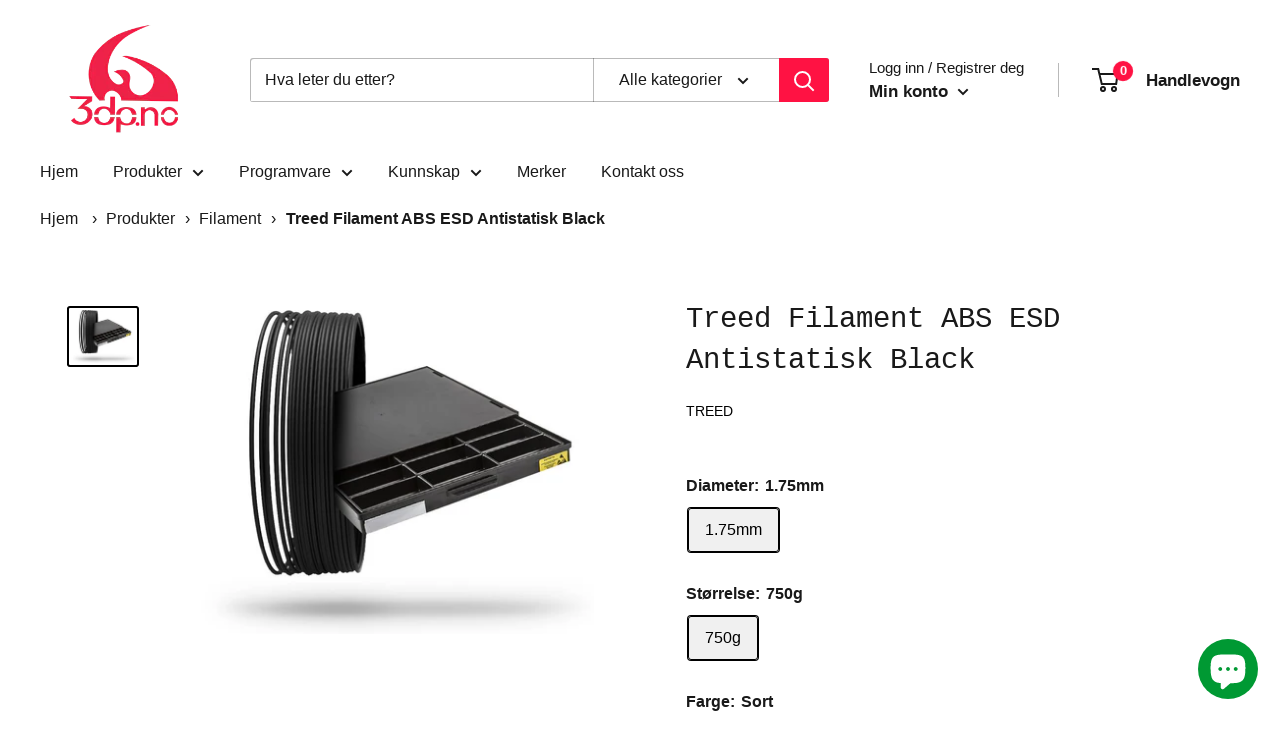

--- FILE ---
content_type: text/html; charset=utf-8
request_url: https://www.3dp.no/products/treed-filament-abs-esd-antistatisk-black
body_size: 58159
content:


        
        
        
        
        
        <!doctype html>

<html class="no-js" lang="nb">
  <head><link href="//www.3dp.no/cdn/shop/t/16/assets/tiny.content.min.css?v=21853800148939463861676971125" rel="stylesheet" type="text/css" media="all" />


  <!-- Global site tag (gtag.js) - Google Analytics -->
<!-- <script async src="https://www.googletagmanager.com/gtag/js?id=G-4HK54N2E34"></script> -->
<!-- <script>
  window.dataLayer = window.dataLayer || [];
  function gtag(){dataLayer.push(arguments);}
  gtag('js', new Date());

  gtag('config', 'G-4HK54N2E34');
</script>  -->
      <!-- Google Analytics 4 blocking script from GDPR/CCPA Compliance + Cookie Management App -->
  <script async id="gaf-loading-script"></script>
  <script id="gdpr-gaf-blocking-script">
    let isGAFExecuted = false;
    let gafScript = document.getElementById('gaf-loading-script');
    let gafLink = 'https://www.googletagmanager.com/gtag/js?id=G-4HK54N2E34';

    function executeGAF() {
      if(!isGAFExecuted) {
        gafScript.setAttribute('src', gafLink);
        // The content of Google Analytics 4 script goes here
    window.dataLayer = window.dataLayer || [];
  function gtag(){dataLayer.push(arguments);}
  gtag('js', new Date());

  gtag('config', 'G-4HK54N2E34');
        isGAFExecuted = true;
      }
    }
    function checkConsentForGAF(adittionalChecks = 0) {  
      let cpdCookie=(document.cookie.match(/^(?:.*;)?\s*cookieconsent_preferences_disabled(\s*=\s*([^;]+)?)(?:.*)?$/)||[,null])[1];
      if(cpdCookie != null) {
        if(parseInt(cpdCookie.indexOf('analytics')) === -1) {
          executeGAF();
        }
      } else {
        let gdprCache = localStorage.getItem('gdprCache') ? JSON.parse(localStorage.getItem('gdprCache')) : null;
        let gdprCacheConsentSettings = gdprCache && gdprCache.getCookieConsentSettings ? JSON.parse(gdprCache.getCookieConsentSettings) : null;
        let gdprCacheCountryDetection = gdprCache && gdprCache.countryDetection ? JSON.parse(gdprCache.countryDetection) : null;
        let ccsCookie = (document.cookie.match(/^(?:.*;)?\s*cookieconsent_status\s*=\s*([^;]+)(?:.*)?$/)||[,null])[1];
        if((gdprCacheConsentSettings || (gdprCacheCountryDetection && gdprCacheCountryDetection.disable === '1')) && !ccsCookie) {
          if((gdprCacheConsentSettings && gdprCacheConsentSettings.status === 'disabled') || gdprCacheCountryDetection.disable === '1'){
            executeGAF();
          } else {
            let initPreferences = parseInt(gdprCacheConsentSettings.checkboxes_behavior);
            if(initPreferences === 1 || initPreferences === 2 || initPreferences === 4 || initPreferences === 5) {
              executeGAF();
            }
          }
        } else {
          if (adittionalChecks > 0) {
            setTimeout(function() {
              checkConsentForGAF(adittionalChecks - 1);
            }, 1000);
          } else {
            executeGAF();
          }
        }
      }
    }
  
    checkConsentForGAF(3);
  
    window.addEventListener('click', function (e) {
      if(e.target && (e.target.className == 'cc-btn cc-btn-accept-all' || e.target.className == 'cc-btn cc-allow' || e.target.className == 'cc-btn cc-btn-accept-selected' || e.target.className == 'cc-btn cc-dismiss')) {
        checkConsentForGAF();
      }
    });
  </script>
    
    <meta name="google-site-verification" content="y1G6TubAEL2W3RnlDJCD4jT4FSEU3ew3zZU5YBEfTmg" />
    <meta charset="utf-8">
    <meta name="viewport" content="width=device-width, initial-scale=1.0, height=device-height, minimum-scale=1.0, maximum-scale=1.0">
    <meta name="theme-color" content="#000000">
<!-- Google Tag Manager -->
<!-- <script>(function(w,d,s,l,i){w[l]=w[l]||[];w[l].push({'gtm.start':
new Date().getTime(),event:'gtm.js'});var f=d.getElementsByTagName(s)[0],
j=d.createElement(s),dl=l!='dataLayer'?'&l='+l:'';j.async=true;j.src=
'https://www.googletagmanager.com/gtm.js?id='+i+dl;f.parentNode.insertBefore(j,f);
})(window,document,'script','dataLayer','GTM-TW98QF8');</script> -->
<!-- End Google Tag Manager -->  

  <!-- Google Tag Manager blocking script from GDPR/CCPA Compliance + Cookie Management App -->
  <script id="gdpr-gtm-blocking-script">
    let isGTMExecuted = false;
    function executeGTM() {
      if(!isGTMExecuted) {
        // The content of Google Tag Manager script goes here
  (function(w,d,s,l,i){w[l]=w[l]||[];w[l].push({'gtm.start':
new Date().getTime(),event:'gtm.js'});var f=d.getElementsByTagName(s)[0],
j=d.createElement(s),dl=l!='dataLayer'?'&l='+l:'';j.async=true;j.src=
'https://www.googletagmanager.com/gtm.js?id='+i+dl;f.parentNode.insertBefore(j,f);
})(window,document,'script','dataLayer','GTM-TW98QF8');
        isGTMExecuted = true;
      }
    }
    function checkConsentForGTM(adittionalChecks = 0) {  
      let cpdCookie=(document.cookie.match(/^(?:.*;)?\s*cookieconsent_preferences_disabled(\s*=\s*([^;]+)?)(?:.*)?$/)||[,null])[1];
      if(cpdCookie != null) {
        if(parseInt(cpdCookie.indexOf('marketing')) === -1 && parseInt(cpdCookie.indexOf('analytics')) === -1) {
          executeGTM();
        }
      } else {
        let gdprCache = localStorage.getItem('gdprCache') ? JSON.parse(localStorage.getItem('gdprCache')) : null;
        let gdprCacheConsentSettings = gdprCache && gdprCache.getCookieConsentSettings ? JSON.parse(gdprCache.getCookieConsentSettings) : null;
        let gdprCacheCountryDetection = gdprCache && gdprCache.countryDetection ? JSON.parse(gdprCache.countryDetection) : null;
        let ccsCookie = (document.cookie.match(/^(?:.*;)?\s*cookieconsent_status\s*=\s*([^;]+)(?:.*)?$/)||[,null])[1];
        if((gdprCacheConsentSettings || (gdprCacheCountryDetection && gdprCacheCountryDetection.disable === '1')) && !ccsCookie) {
          if((gdprCacheConsentSettings && gdprCacheConsentSettings.status === 'disabled') || gdprCacheCountryDetection.disable === '1'){
            executeGTM();
          } else {
            let initPreferences = parseInt(gdprCacheConsentSettings.checkboxes_behavior);
            if(initPreferences === 1 || initPreferences === 4) {
              executeGTM();
            }
          }
        } else {
          if (adittionalChecks > 0) {
            setTimeout(function() {
              checkConsentForGTM(adittionalChecks - 1);
            }, 1000);
          } else {
            executeGTM();
          }
        }
      }
    }
  
    checkConsentForGTM(3);
  
    window.addEventListener('click', function (e) {
      if(e.target && (e.target.className == 'cc-btn cc-btn-accept-all' || e.target.className == 'cc-btn cc-allow' || e.target.className == 'cc-btn cc-btn-accept-selected' || e.target.className == 'cc-btn cc-dismiss')) {
        checkConsentForGTM();
      }
    });
  </script><title>ABS ESD Antistatisk 750g Sort 1,75mm filament
</title><meta name="description" content="ABS ESD er et avansert og virkelig eksepsjonelt filament som brukes innenfor fagfeltet elektronikk, på grunn av sin antistatiske egenskapen til å isolere kretser og komponenter fra mulige elektriske utladninger (ESD)."><link rel="canonical" href="https://www.3dp.no/products/treed-filament-abs-esd-antistatisk-black"><link rel="shortcut icon" href="//www.3dp.no/cdn/shop/files/3dp_logo_mobil_08773d20-e5d7-4f05-8eda-e1fa734fdf02_96x96.png?v=1677249349" type="image/png"><link rel="preload" as="style" href="//www.3dp.no/cdn/shop/t/16/assets/theme.css?v=83635537560949741691676971205">
    <link rel="preload" as="script" href="//www.3dp.no/cdn/shop/t/16/assets/theme.js?v=132219002375670937941676971125">
    <link rel="preconnect" href="https://cdn.shopify.com">
    <link rel="preconnect" href="https://fonts.shopifycdn.com">
    <link rel="dns-prefetch" href="https://productreviews.shopifycdn.com">
    <link rel="dns-prefetch" href="https://ajax.googleapis.com">
    <link rel="dns-prefetch" href="https://maps.googleapis.com">
    <link rel="dns-prefetch" href="https://maps.gstatic.com">

    <meta property="og:type" content="product">
  <meta property="og:title" content="Treed Filament ABS ESD Antistatisk Black"><meta property="og:image" content="http://www.3dp.no/cdn/shop/products/ABSAntistatiskESD750g1_75mmfilament.jpg?v=1656105585">
    <meta property="og:image:secure_url" content="https://www.3dp.no/cdn/shop/products/ABSAntistatiskESD750g1_75mmfilament.jpg?v=1656105585">
    <meta property="og:image:width" content="731">
    <meta property="og:image:height" content="603"><meta property="product:price:amount" content="999,00">
  <meta property="product:price:currency" content="NOK"><meta property="og:description" content="ABS ESD er et avansert og virkelig eksepsjonelt filament som brukes innenfor fagfeltet elektronikk, på grunn av sin antistatiske egenskapen til å isolere kretser og komponenter fra mulige elektriske utladninger (ESD)."><meta property="og:url" content="https://www.3dp.no/products/treed-filament-abs-esd-antistatisk-black">
<meta property="og:site_name" content="3DP"><meta name="twitter:card" content="summary"><meta name="twitter:title" content="Treed Filament ABS ESD Antistatisk Black">
  <meta name="twitter:description" content="ABS ESD filament for Elektronikk
ABS ESD er et avansert og virkelig eksepsjonelt filament som brukes innenfor fagfeltet elektronikk, på grunn av sin antistatiske egenskapen til å isolere kretser og komponenter fra mulige elektriske utladninger (ESD). Som kan forekomme i luften eller nært objektet som skal isoleres. Det er et svært funksjonelt og skjermende materiale som til vanlig brukes i støpning av isolerende og beskyttende materialer for elektriske og elektroniske komponenter.

Tetthet: 1,10 g/cm3
Strekkfasthet: 30 Mpa
Vannabsorbering: &amp;lt;0,3%
HDT: 88°


 
Spesifikasjoner:
Datablad



Diameter
1,75mm


Tolerance
+0,02-0,03


Vekt filament
750g


Vekt spole




Spole dimameter
200mm


Spole hull diameter
52mm


Spole bredde
60mm


Material
ABS


Byggeplate heft
Blå teip, Teksturert PEI, Limstift, glass



Produsent
Se alt fra Treed


">
  <meta name="twitter:image" content="https://www.3dp.no/cdn/shop/products/ABSAntistatiskESD750g1_75mmfilament_600x600_crop_center.jpg?v=1656105585">
    <style>
  
  


  
  
  

  :root {
    --default-text-font-size : 15px;
    --base-text-font-size    : 16px;
    --heading-font-family    : "SF Mono", Menlo, Consolas, Monaco, Liberation Mono, Lucida Console, monospace, Apple Color Emoji, Segoe UI Emoji, Segoe UI Symbol;
    --heading-font-weight    : 400;
    --heading-font-style     : normal;
    --text-font-family       : "SF Mono", Menlo, Consolas, Monaco, Liberation Mono, Lucida Console, monospace, Apple Color Emoji, Segoe UI Emoji, Segoe UI Symbol;
    --text-font-weight       : 400;
    --text-font-style        : normal;
    --text-font-bolder-weight: bolder;
    --text-link-decoration   : underline;

    --text-color               : #191919;
    --text-color-rgb           : 25, 25, 25;
    --heading-color            : #191919;
    --border-color             : #ffffff;
    --border-color-rgb         : 255, 255, 255;
    --form-border-color        : #f2f2f2;
    --accent-color             : #000000;
    --accent-color-rgb         : 0, 0, 0;
    --link-color               : #191919;
    --link-color-hover         : #000000;
    --background               : #ffffff;
    --secondary-background     : #ffffff;
    --secondary-background-rgb : 255, 255, 255;
    --accent-background        : rgba(0, 0, 0, 0.08);

    --input-background: #ffffff;

    --error-color       : #ff0000;
    --error-background  : rgba(255, 0, 0, 0.07);
    --success-color     : #00aa00;
    --success-background: rgba(0, 170, 0, 0.11);

    --primary-button-background      : #ff1243;
    --primary-button-background-rgb  : 255, 18, 67;
    --primary-button-text-color      : #ffffff;
    --secondary-button-background    : #198009;
    --secondary-button-background-rgb: 25, 128, 9;
    --secondary-button-text-color    : #ffffff;

    --header-background      : #ffffff;
    --header-text-color      : #191919;
    --header-light-text-color: #191919;
    --header-border-color    : rgba(25, 25, 25, 0.3);
    --header-accent-color    : #ff1243;

    --footer-background-color:    #191919;
    --footer-heading-text-color:  #ff1243;
    --footer-body-text-color:     #ffffff;
    --footer-body-text-color-rgb: 255, 255, 255;
    --footer-accent-color:        #ff1243;
    --footer-accent-color-rgb:    255, 18, 67;
    --footer-border:              none;
    
    --flickity-arrow-color: #cccccc;--product-on-sale-accent           : #ff1243;
    --product-on-sale-accent-rgb       : 255, 18, 67;
    --product-on-sale-color            : #ffffff;
    --product-in-stock-color           : #008a00;
    --product-low-stock-color          : #ff1243;
    --product-sold-out-color           : #8a9297;
    --product-custom-label-1-background: #008a00;
    --product-custom-label-1-color     : #ffffff;
    --product-custom-label-2-background: #f2f2f2;
    --product-custom-label-2-color     : #000000;
    --product-review-star-color        : #ffbd00;

    --mobile-container-gutter : 20px;
    --desktop-container-gutter: 40px;

    /* Shopify related variables */
    --payment-terms-background-color: #ffffff;
  }
</style>

<script>
  // IE11 does not have support for CSS variables, so we have to polyfill them
  if (!(((window || {}).CSS || {}).supports && window.CSS.supports('(--a: 0)'))) {
    const script = document.createElement('script');
    script.type = 'text/javascript';
    script.src = 'https://cdn.jsdelivr.net/npm/css-vars-ponyfill@2';
    script.onload = function() {
      cssVars({});
    };

    document.getElementsByTagName('head')[0].appendChild(script);
  }
</script>


    <script>window.performance && window.performance.mark && window.performance.mark('shopify.content_for_header.start');</script><meta name="google-site-verification" content="y1G6TubAEL2W3RnlDJCD4jT4FSEU3ew3zZU5YBEfTmg">
<meta name="facebook-domain-verification" content="g9e6647t7eqkti76k07nbtjub6x9f0">
<meta id="shopify-digital-wallet" name="shopify-digital-wallet" content="/62461018366/digital_wallets/dialog">
<meta name="shopify-checkout-api-token" content="4cd7a608e1495bda725464760a709584">
<meta id="in-context-paypal-metadata" data-shop-id="62461018366" data-venmo-supported="false" data-environment="production" data-locale="en_US" data-paypal-v4="true" data-currency="NOK">
<link rel="alternate" type="application/json+oembed" href="https://www.3dp.no/products/treed-filament-abs-esd-antistatisk-black.oembed">
<script async="async" src="/checkouts/internal/preloads.js?locale=nb-NO"></script>
<script id="shopify-features" type="application/json">{"accessToken":"4cd7a608e1495bda725464760a709584","betas":["rich-media-storefront-analytics"],"domain":"www.3dp.no","predictiveSearch":true,"shopId":62461018366,"locale":"nb"}</script>
<script>var Shopify = Shopify || {};
Shopify.shop = "3-dp.myshopify.com";
Shopify.locale = "nb";
Shopify.currency = {"active":"NOK","rate":"1.0"};
Shopify.country = "NO";
Shopify.theme = {"name":"Copy of Copy of Warehouse -Software update","id":136385659134,"schema_name":"Warehouse","schema_version":"2.6.6","theme_store_id":871,"role":"main"};
Shopify.theme.handle = "null";
Shopify.theme.style = {"id":null,"handle":null};
Shopify.cdnHost = "www.3dp.no/cdn";
Shopify.routes = Shopify.routes || {};
Shopify.routes.root = "/";</script>
<script type="module">!function(o){(o.Shopify=o.Shopify||{}).modules=!0}(window);</script>
<script>!function(o){function n(){var o=[];function n(){o.push(Array.prototype.slice.apply(arguments))}return n.q=o,n}var t=o.Shopify=o.Shopify||{};t.loadFeatures=n(),t.autoloadFeatures=n()}(window);</script>
<script id="shop-js-analytics" type="application/json">{"pageType":"product"}</script>
<script defer="defer" async type="module" src="//www.3dp.no/cdn/shopifycloud/shop-js/modules/v2/client.init-shop-cart-sync_Cq55waMD.nb.esm.js"></script>
<script defer="defer" async type="module" src="//www.3dp.no/cdn/shopifycloud/shop-js/modules/v2/chunk.common_DIOnffBL.esm.js"></script>
<script defer="defer" async type="module" src="//www.3dp.no/cdn/shopifycloud/shop-js/modules/v2/chunk.modal_DOnzx6pZ.esm.js"></script>
<script type="module">
  await import("//www.3dp.no/cdn/shopifycloud/shop-js/modules/v2/client.init-shop-cart-sync_Cq55waMD.nb.esm.js");
await import("//www.3dp.no/cdn/shopifycloud/shop-js/modules/v2/chunk.common_DIOnffBL.esm.js");
await import("//www.3dp.no/cdn/shopifycloud/shop-js/modules/v2/chunk.modal_DOnzx6pZ.esm.js");

  window.Shopify.SignInWithShop?.initShopCartSync?.({"fedCMEnabled":true,"windoidEnabled":true});

</script>
<script>(function() {
  var isLoaded = false;
  function asyncLoad() {
    if (isLoaded) return;
    isLoaded = true;
    var urls = ["https:\/\/cdn-bundler.nice-team.net\/app\/js\/bundler.js?shop=3-dp.myshopify.com","https:\/\/gdprcdn.b-cdn.net\/js\/gdpr_cookie_consent.min.js?shop=3-dp.myshopify.com","https:\/\/advanced-payment-icons.kalis.no\/shop\/3-dp.myshopify.com\/script\/3-dp.myshopify.com.js?ver=20230316085649_883757\u0026shop=3-dp.myshopify.com","https:\/\/cdn.shopify.com\/s\/files\/1\/0624\/6101\/8366\/t\/16\/assets\/loy_62461018366.js?v=1681477333\u0026shop=3-dp.myshopify.com"];
    for (var i = 0; i < urls.length; i++) {
      var s = document.createElement('script');
      s.type = 'text/javascript';
      s.async = true;
      s.src = urls[i];
      var x = document.getElementsByTagName('script')[0];
      x.parentNode.insertBefore(s, x);
    }
  };
  if(window.attachEvent) {
    window.attachEvent('onload', asyncLoad);
  } else {
    window.addEventListener('load', asyncLoad, false);
  }
})();</script>
<script id="__st">var __st={"a":62461018366,"offset":3600,"reqid":"a11900b5-dd3c-4ec7-ba2d-d88ccf9fde50-1769375667","pageurl":"www.3dp.no\/products\/treed-filament-abs-esd-antistatisk-black","u":"b38455455d5c","p":"product","rtyp":"product","rid":7542195814654};</script>
<script>window.ShopifyPaypalV4VisibilityTracking = true;</script>
<script id="captcha-bootstrap">!function(){'use strict';const t='contact',e='account',n='new_comment',o=[[t,t],['blogs',n],['comments',n],[t,'customer']],c=[[e,'customer_login'],[e,'guest_login'],[e,'recover_customer_password'],[e,'create_customer']],r=t=>t.map((([t,e])=>`form[action*='/${t}']:not([data-nocaptcha='true']) input[name='form_type'][value='${e}']`)).join(','),a=t=>()=>t?[...document.querySelectorAll(t)].map((t=>t.form)):[];function s(){const t=[...o],e=r(t);return a(e)}const i='password',u='form_key',d=['recaptcha-v3-token','g-recaptcha-response','h-captcha-response',i],f=()=>{try{return window.sessionStorage}catch{return}},m='__shopify_v',_=t=>t.elements[u];function p(t,e,n=!1){try{const o=window.sessionStorage,c=JSON.parse(o.getItem(e)),{data:r}=function(t){const{data:e,action:n}=t;return t[m]||n?{data:e,action:n}:{data:t,action:n}}(c);for(const[e,n]of Object.entries(r))t.elements[e]&&(t.elements[e].value=n);n&&o.removeItem(e)}catch(o){console.error('form repopulation failed',{error:o})}}const l='form_type',E='cptcha';function T(t){t.dataset[E]=!0}const w=window,h=w.document,L='Shopify',v='ce_forms',y='captcha';let A=!1;((t,e)=>{const n=(g='f06e6c50-85a8-45c8-87d0-21a2b65856fe',I='https://cdn.shopify.com/shopifycloud/storefront-forms-hcaptcha/ce_storefront_forms_captcha_hcaptcha.v1.5.2.iife.js',D={infoText:'Beskyttet av hCaptcha',privacyText:'Personvern',termsText:'Vilkår'},(t,e,n)=>{const o=w[L][v],c=o.bindForm;if(c)return c(t,g,e,D).then(n);var r;o.q.push([[t,g,e,D],n]),r=I,A||(h.body.append(Object.assign(h.createElement('script'),{id:'captcha-provider',async:!0,src:r})),A=!0)});var g,I,D;w[L]=w[L]||{},w[L][v]=w[L][v]||{},w[L][v].q=[],w[L][y]=w[L][y]||{},w[L][y].protect=function(t,e){n(t,void 0,e),T(t)},Object.freeze(w[L][y]),function(t,e,n,w,h,L){const[v,y,A,g]=function(t,e,n){const i=e?o:[],u=t?c:[],d=[...i,...u],f=r(d),m=r(i),_=r(d.filter((([t,e])=>n.includes(e))));return[a(f),a(m),a(_),s()]}(w,h,L),I=t=>{const e=t.target;return e instanceof HTMLFormElement?e:e&&e.form},D=t=>v().includes(t);t.addEventListener('submit',(t=>{const e=I(t);if(!e)return;const n=D(e)&&!e.dataset.hcaptchaBound&&!e.dataset.recaptchaBound,o=_(e),c=g().includes(e)&&(!o||!o.value);(n||c)&&t.preventDefault(),c&&!n&&(function(t){try{if(!f())return;!function(t){const e=f();if(!e)return;const n=_(t);if(!n)return;const o=n.value;o&&e.removeItem(o)}(t);const e=Array.from(Array(32),(()=>Math.random().toString(36)[2])).join('');!function(t,e){_(t)||t.append(Object.assign(document.createElement('input'),{type:'hidden',name:u})),t.elements[u].value=e}(t,e),function(t,e){const n=f();if(!n)return;const o=[...t.querySelectorAll(`input[type='${i}']`)].map((({name:t})=>t)),c=[...d,...o],r={};for(const[a,s]of new FormData(t).entries())c.includes(a)||(r[a]=s);n.setItem(e,JSON.stringify({[m]:1,action:t.action,data:r}))}(t,e)}catch(e){console.error('failed to persist form',e)}}(e),e.submit())}));const S=(t,e)=>{t&&!t.dataset[E]&&(n(t,e.some((e=>e===t))),T(t))};for(const o of['focusin','change'])t.addEventListener(o,(t=>{const e=I(t);D(e)&&S(e,y())}));const B=e.get('form_key'),M=e.get(l),P=B&&M;t.addEventListener('DOMContentLoaded',(()=>{const t=y();if(P)for(const e of t)e.elements[l].value===M&&p(e,B);[...new Set([...A(),...v().filter((t=>'true'===t.dataset.shopifyCaptcha))])].forEach((e=>S(e,t)))}))}(h,new URLSearchParams(w.location.search),n,t,e,['guest_login'])})(!0,!0)}();</script>
<script integrity="sha256-4kQ18oKyAcykRKYeNunJcIwy7WH5gtpwJnB7kiuLZ1E=" data-source-attribution="shopify.loadfeatures" defer="defer" src="//www.3dp.no/cdn/shopifycloud/storefront/assets/storefront/load_feature-a0a9edcb.js" crossorigin="anonymous"></script>
<script data-source-attribution="shopify.dynamic_checkout.dynamic.init">var Shopify=Shopify||{};Shopify.PaymentButton=Shopify.PaymentButton||{isStorefrontPortableWallets:!0,init:function(){window.Shopify.PaymentButton.init=function(){};var t=document.createElement("script");t.src="https://www.3dp.no/cdn/shopifycloud/portable-wallets/latest/portable-wallets.nb.js",t.type="module",document.head.appendChild(t)}};
</script>
<script data-source-attribution="shopify.dynamic_checkout.buyer_consent">
  function portableWalletsHideBuyerConsent(e){var t=document.getElementById("shopify-buyer-consent"),n=document.getElementById("shopify-subscription-policy-button");t&&n&&(t.classList.add("hidden"),t.setAttribute("aria-hidden","true"),n.removeEventListener("click",e))}function portableWalletsShowBuyerConsent(e){var t=document.getElementById("shopify-buyer-consent"),n=document.getElementById("shopify-subscription-policy-button");t&&n&&(t.classList.remove("hidden"),t.removeAttribute("aria-hidden"),n.addEventListener("click",e))}window.Shopify?.PaymentButton&&(window.Shopify.PaymentButton.hideBuyerConsent=portableWalletsHideBuyerConsent,window.Shopify.PaymentButton.showBuyerConsent=portableWalletsShowBuyerConsent);
</script>
<script>
  function portableWalletsCleanup(e){e&&e.src&&console.error("Failed to load portable wallets script "+e.src);var t=document.querySelectorAll("shopify-accelerated-checkout .shopify-payment-button__skeleton, shopify-accelerated-checkout-cart .wallet-cart-button__skeleton"),e=document.getElementById("shopify-buyer-consent");for(let e=0;e<t.length;e++)t[e].remove();e&&e.remove()}function portableWalletsNotLoadedAsModule(e){e instanceof ErrorEvent&&"string"==typeof e.message&&e.message.includes("import.meta")&&"string"==typeof e.filename&&e.filename.includes("portable-wallets")&&(window.removeEventListener("error",portableWalletsNotLoadedAsModule),window.Shopify.PaymentButton.failedToLoad=e,"loading"===document.readyState?document.addEventListener("DOMContentLoaded",window.Shopify.PaymentButton.init):window.Shopify.PaymentButton.init())}window.addEventListener("error",portableWalletsNotLoadedAsModule);
</script>

<script type="module" src="https://www.3dp.no/cdn/shopifycloud/portable-wallets/latest/portable-wallets.nb.js" onError="portableWalletsCleanup(this)" crossorigin="anonymous"></script>
<script nomodule>
  document.addEventListener("DOMContentLoaded", portableWalletsCleanup);
</script>

<link id="shopify-accelerated-checkout-styles" rel="stylesheet" media="screen" href="https://www.3dp.no/cdn/shopifycloud/portable-wallets/latest/accelerated-checkout-backwards-compat.css" crossorigin="anonymous">
<style id="shopify-accelerated-checkout-cart">
        #shopify-buyer-consent {
  margin-top: 1em;
  display: inline-block;
  width: 100%;
}

#shopify-buyer-consent.hidden {
  display: none;
}

#shopify-subscription-policy-button {
  background: none;
  border: none;
  padding: 0;
  text-decoration: underline;
  font-size: inherit;
  cursor: pointer;
}

#shopify-subscription-policy-button::before {
  box-shadow: none;
}

      </style>

<script>window.performance && window.performance.mark && window.performance.mark('shopify.content_for_header.end');</script>

    <link rel="stylesheet" href="//www.3dp.no/cdn/shop/t/16/assets/theme.css?v=83635537560949741691676971205">

    
  <script type="application/ld+json">
  {
    "@context": "http://schema.org",
    "@type": "Product",
    "offers": [{
          "@type": "Offer",
          "name": "1.75mm \/ 750g \/ Sort",
          "availability":"https://schema.org/InStock",
          "price": 999.0,
          "priceCurrency": "NOK",
          "priceValidUntil": "2026-02-04","url": "/products/treed-filament-abs-esd-antistatisk-black?variant=42731600249086"
        }
],
    "brand": {
      "name": "TREED"
    },
    "name": "Treed Filament ABS ESD Antistatisk Black",
    "description": "ABS ESD filament for Elektronikk\nABS ESD er et avansert og virkelig eksepsjonelt filament som brukes innenfor fagfeltet elektronikk, på grunn av sin antistatiske egenskapen til å isolere kretser og komponenter fra mulige elektriske utladninger (ESD). Som kan forekomme i luften eller nært objektet som skal isoleres. Det er et svært funksjonelt og skjermende materiale som til vanlig brukes i støpning av isolerende og beskyttende materialer for elektriske og elektroniske komponenter.\n\nTetthet: 1,10 g\/cm3\nStrekkfasthet: 30 Mpa\nVannabsorbering: \u0026lt;0,3%\nHDT: 88°\n\n\n \nSpesifikasjoner:\nDatablad\n\n\n\nDiameter\n1,75mm\n\n\nTolerance\n+0,02-0,03\n\n\nVekt filament\n750g\n\n\nVekt spole\n\n\n\n\nSpole dimameter\n200mm\n\n\nSpole hull diameter\n52mm\n\n\nSpole bredde\n60mm\n\n\nMaterial\nABS\n\n\nByggeplate heft\nBlå teip, Teksturert PEI, Limstift, glass\n\n\n\nProdusent\nSe alt fra Treed\n\n\n",
    "category": "ABS",
    "url": "/products/treed-filament-abs-esd-antistatisk-black",
    "sku": "",
    "image": {
      "@type": "ImageObject",
      "url": "https://www.3dp.no/cdn/shop/products/ABSAntistatiskESD750g1_75mmfilament_1024x.jpg?v=1656105585",
      "image": "https://www.3dp.no/cdn/shop/products/ABSAntistatiskESD750g1_75mmfilament_1024x.jpg?v=1656105585",
      "name": "Antistatisk ABS filament for elektronisk komponenter som er sensitivte til elektroniske utladninger.",
      "width": "1024",
      "height": "1024"
    }
  }
  </script>



  <script type="application/ld+json">
  {
    "@context": "http://schema.org",
    "@type": "BreadcrumbList",
  "itemListElement": [{
      "@type": "ListItem",
      "position": 1,
      "name": "Hjem",
      "item": "https://www.3dp.no"
    },{
          "@type": "ListItem",
          "position": 2,
          "name": "Treed Filament ABS ESD Antistatisk Black",
          "item": "https://www.3dp.no/products/treed-filament-abs-esd-antistatisk-black"
        }]
  }
  </script>


    <script>
      // This allows to expose several variables to the global scope, to be used in scripts
      window.theme = {
        pageType: "product",
        cartCount: 0,
        moneyFormat: "{{amount_with_comma_separator}} kr",
        moneyWithCurrencyFormat: "{{amount_with_comma_separator}} NOK",
        currencyCodeEnabled: true,
        showDiscount: true,
        discountMode: "percentage",
        searchMode: "product,article",
        searchUnavailableProducts: "last",
        cartType: "drawer"
      };

      window.routes = {
        rootUrl: "\/",
        rootUrlWithoutSlash: '',
        cartUrl: "\/cart",
        cartAddUrl: "\/cart\/add",
        cartChangeUrl: "\/cart\/change",
        searchUrl: "\/search",
        productRecommendationsUrl: "\/recommendations\/products"
      };

      window.languages = {
        productRegularPrice: "Ordinær pris",
        productSalePrice: "Salgspris",
        collectionOnSaleLabel: "Spar {{savings}}",
        productFormUnavailable: "Utilgjengelig",
        productFormAddToCart: "LEGG I HANDLEVOGN",
        productFormSoldOut: "Utsolgt",
        productAdded: "Produktet har blitt lagt I din handlevogn",
        productAddedShort: "Lagt til!",
        shippingEstimatorNoResults: "Ingen frakt ble funnet på adressen din.",
        shippingEstimatorOneResult: "Det er én fraktpris for adressen din:",
        shippingEstimatorMultipleResults: "Det er {{count}} fraktpriser for adressen din:",
        shippingEstimatorErrors: "Det er noen feil:"
      };

      window.lazySizesConfig = {
        loadHidden: false,
        hFac: 0.8,
        expFactor: 3,
        customMedia: {
          '--phone': '(max-width: 640px)',
          '--tablet': '(min-width: 641px) and (max-width: 1023px)',
          '--lap': '(min-width: 1024px)'
        }
      };

      document.documentElement.className = document.documentElement.className.replace('no-js', 'js');
    </script><script src="//www.3dp.no/cdn/shop/t/16/assets/theme.js?v=132219002375670937941676971125" defer></script>
    <script src="//www.3dp.no/cdn/shop/t/16/assets/custom.js?v=102476495355921946141676971125" defer></script><script>
        (function () {
          window.onpageshow = function() {
            // We force re-freshing the cart content onpageshow, as most browsers will serve a cache copy when hitting the
            // back button, which cause staled data
            document.documentElement.dispatchEvent(new CustomEvent('cart:refresh', {
              bubbles: true,
              detail: {scrollToTop: false}
            }));
          };
        })();
      </script>  <!-- "snippets/judgeme_core.liquid" was not rendered, the associated app was uninstalled -->
<script type="text/javascript">
  window.Rivo = window.Rivo || {};
  window.Rivo.common = window.Rivo.common || {};
  window.Rivo.common.shop = {
    permanent_domain: '3-dp.myshopify.com',
    currency: "NOK",
    money_format: "{{amount_with_comma_separator}} kr",
    id: 62461018366
  };
  

  window.Rivo.common.template = 'product';
  window.Rivo.common.cart = {};
  window.Rivo.global_config = {"asset_urls":{"loy":{"api_js":"https:\/\/cdn.shopify.com\/s\/files\/1\/0194\/1736\/6592\/t\/1\/assets\/ba_rivo_api.js?v=1764090844","lp_js":"https:\/\/cdn.shopify.com\/s\/files\/1\/0194\/1736\/6592\/t\/1\/assets\/ba_rivo_lp.js?v=1764090843","lp_css":"https:\/\/cdn.shopify.com\/s\/files\/1\/0194\/1736\/6592\/t\/1\/assets\/ba_rivo_lp.css?v=1763487440","profile_js":"https:\/\/cdn.shopify.com\/s\/files\/1\/0194\/1736\/6592\/t\/1\/assets\/ba_rivo_profile.js?v=1764090842","profile_css":"https:\/\/cdn.shopify.com\/s\/files\/1\/0194\/1736\/6592\/t\/1\/assets\/ba_rivo_profile.css?v=1765147386","init_js":"https:\/\/cdn.shopify.com\/s\/files\/1\/0194\/1736\/6592\/t\/1\/assets\/ba_loy_init.js?v=1764090841","referrals_js":"https:\/\/cdn.shopify.com\/s\/files\/1\/0194\/1736\/6592\/t\/1\/assets\/ba_loy_referrals.js?v=1764090845","referrals_css":"https:\/\/cdn.shopify.com\/s\/files\/1\/0194\/1736\/6592\/t\/1\/assets\/ba_loy_referrals.css?v=1700287043","widget_js":"https:\/\/cdn.shopify.com\/s\/files\/1\/0037\/2110\/1430\/t\/963\/assets\/ba_loy_widget.js?v=1728252181","widget_css":"https:\/\/cdn.shopify.com\/s\/files\/1\/0194\/1736\/6592\/t\/1\/assets\/ba_loy_widget.css?v=1692840875","page_init_js":"https:\/\/cdn.shopify.com\/s\/files\/1\/0194\/1736\/6592\/t\/1\/assets\/ba_loy_page_init.js?v=1711433130","page_widget_js":"https:\/\/cdn.shopify.com\/s\/files\/1\/0194\/1736\/6592\/t\/1\/assets\/ba_loy_page_widget.js?v=1711432435","page_widget_css":"https:\/\/cdn.shopify.com\/s\/files\/1\/0194\/1736\/6592\/t\/1\/assets\/ba_loy_page.css?v=1693059047","page_preview_js":null,"app_proxy_applications_js":"https:\/\/cdn.shopify.com\/s\/files\/1\/0194\/1736\/6592\/t\/1\/assets\/app_proxy_application.js?v=1708835151"},"forms":{"init_js":"https:\/\/cdn.shopify.com\/s\/files\/1\/0194\/1736\/6592\/t\/1\/assets\/ba_forms_init.js?v=1711433134","widget_js":"https:\/\/cdn.shopify.com\/s\/files\/1\/0194\/1736\/6592\/t\/1\/assets\/ba_forms_widget.js?v=1711433135","forms_css":"https:\/\/cdn.shopify.com\/s\/files\/1\/0194\/1736\/6592\/t\/1\/assets\/ba_forms.css?v=1691714518"},"global":{"helper_js":"https:\/\/cdn.shopify.com\/s\/files\/1\/0194\/1736\/6592\/t\/1\/assets\/ba_tracking.js?v=1764090840"}},"proxy_paths":{"loy":"\/apps\/ba-loy","app_metrics":"\/apps\/ba-loy\/app_metrics"},"aat":["loy"],"pv":false,"sts":false,"bam":true,"batc":true,"fetch_url_to_string":false,"base_money_format":"{{amount_with_comma_separator}} kr","online_store_version":2,"loy_js_api_enabled":false,"hide_console_ad":false,"shopify_markets_enabled":false,"google_client_id":"105612801293-i27f7uh4jfd7tajl14hqbqlvd6dr5psc.apps.googleusercontent.com","multipass_v_token":false,"clear_latest_order_cache":false,"shop":{"id":62461018366,"name":"3DP","domain":"www.3dp.no"},"theme_extension_local_assets":false};

  
    if (window.Rivo.common.template == 'product'){
      window.Rivo.common.product = {
        id: 7542195814654, price: 99900, handle: "treed-filament-abs-esd-antistatisk-black", tags: null,
        available: true, title: "Treed Filament ABS ESD Antistatisk Black", variants: [{"id":42731600249086,"title":"1.75mm \/ 750g \/ Sort","option1":"1.75mm","option2":"750g","option3":"Sort","sku":"","requires_shipping":true,"taxable":true,"featured_image":{"id":37558590505214,"product_id":7542195814654,"position":1,"created_at":"2022-06-24T23:19:44+02:00","updated_at":"2022-06-24T23:19:45+02:00","alt":"Antistatisk ABS filament for elektronisk komponenter som er sensitivte til elektroniske utladninger.","width":731,"height":603,"src":"\/\/www.3dp.no\/cdn\/shop\/products\/ABSAntistatiskESD750g1_75mmfilament.jpg?v=1656105585","variant_ids":[42731600249086]},"available":true,"name":"Treed Filament ABS ESD Antistatisk Black - 1.75mm \/ 750g \/ Sort","public_title":"1.75mm \/ 750g \/ Sort","options":["1.75mm","750g","Sort"],"price":99900,"weight":1200,"compare_at_price":null,"inventory_management":"shopify","barcode":"","featured_media":{"alt":"Antistatisk ABS filament for elektronisk komponenter som er sensitivte til elektroniske utladninger.","id":30131891568894,"position":1,"preview_image":{"aspect_ratio":1.212,"height":603,"width":731,"src":"\/\/www.3dp.no\/cdn\/shop\/products\/ABSAntistatiskESD750g1_75mmfilament.jpg?v=1656105585"}},"requires_selling_plan":false,"selling_plan_allocations":[]}]
      };
    }
  

    window.Rivo.loy_config = {"brand_theme_settings":{"enabled":true,"button_bg":"#008a00","header_bg":"#ff1243","desc_color":"#737376","icon_color":"#3a3a3a","link_color":"#2932fc","visibility":"both","cards_shape":"rounded","hide_widget":false,"launcher_bg":"#008a00","mobile_icon":"star","mobile_text":"Rewards","title_color":"#212b36","banner_image":"","desktop_icon":"star","desktop_text":"Rewards","inputs_shape":"rounded","primary_font":null,"buttons_shape":"rounded","mobile_layout":"icon_with_text","primary_color":"#2932fc","desktop_layout":"icon_with_text","launcher_shape":"circle","secondary_font":null,"container_shape":"rounded","mobile_placement":"right","button_text_color":"#fff","desktop_placement":"right","header_text_color":"#fff","powered_by_hidden":false,"launcher_text_color":"#ffffff","mobile_side_spacing":20,"desktop_side_spacing":20,"panel_order_settings":{"vip":3,"points":1,"referrals":2},"visibility_condition":"","mobile_bottom_spacing":20,"desktop_bottom_spacing":20,"hide_widget_permanently":false,"widget_icon_preview_url":"","hide_widget_launcher_on_mobile":false,"widget_banner_image_preview_url":""},"launcher_style_settings":{"enabled":true,"button_bg":"#008a00","header_bg":"#ff1243","desc_color":"#737376","icon_color":"#3a3a3a","link_color":"#2932fc","visibility":"both","cards_shape":"rounded","hide_widget":false,"launcher_bg":"#008a00","mobile_icon":"star","mobile_text":"Rewards","title_color":"#212b36","banner_image":"","desktop_icon":"star","desktop_text":"Rewards","inputs_shape":"rounded","primary_font":null,"buttons_shape":"rounded","mobile_layout":"icon_with_text","primary_color":"#2932fc","desktop_layout":"icon_with_text","launcher_shape":"circle","secondary_font":null,"container_shape":"rounded","mobile_placement":"right","button_text_color":"#fff","desktop_placement":"right","header_text_color":"#fff","powered_by_hidden":false,"launcher_text_color":"#ffffff","mobile_side_spacing":20,"desktop_side_spacing":20,"panel_order_settings":{"vip":3,"points":1,"referrals":2},"visibility_condition":"","mobile_bottom_spacing":20,"desktop_bottom_spacing":20,"hide_widget_permanently":false,"widget_icon_preview_url":"","hide_widget_launcher_on_mobile":false,"widget_banner_image_preview_url":""},"points_program_enabled":false,"referral_program_enabled":false,"membership_program_enabled":false,"vip_program_enabled":false,"vip_program_tier_type":"points_earned","vip_program_period":"lifetime","floating_widget_settings":{"enabled":true,"button_bg":"#008a00","header_bg":"#ff1243","desc_color":"#737376","icon_color":"#3a3a3a","link_color":"#2932fc","visibility":"both","cards_shape":"rounded","hide_widget":false,"launcher_bg":"#008a00","mobile_icon":"star","mobile_text":"Rewards","title_color":"#212b36","banner_image":"","desktop_icon":"star","desktop_text":"Rewards","inputs_shape":"rounded","primary_font":null,"buttons_shape":"rounded","mobile_layout":"icon_with_text","primary_color":"#2932fc","desktop_layout":"icon_with_text","launcher_shape":"circle","secondary_font":null,"container_shape":"rounded","mobile_placement":"right","button_text_color":"#fff","desktop_placement":"right","header_text_color":"#fff","powered_by_hidden":false,"launcher_text_color":"#ffffff","mobile_side_spacing":20,"desktop_side_spacing":20,"panel_order_settings":{},"visibility_condition":"","mobile_bottom_spacing":20,"desktop_bottom_spacing":20,"hide_widget_permanently":false,"widget_icon_preview_url":"","hide_widget_launcher_on_mobile":false,"widget_banner_image_preview_url":"","desktop_launcher_icon":null,"mobile_launcher_icon":null},"widget_custom_icons":{"brand_icon":null,"rewards":null,"ways_to_earn":null,"ways_to_redeem":null},"widget_css":"#baLoySectionWrapper .ba-loy-bg-color {\n  background: linear-gradient(125deg, hsla(348,100%,54%,1), hsla(348,100%,38%,1));\n}\n\n#baLoySectionWrapper .section-panel-wrapper {\n  box-shadow:rgba(0, 0, 0, 0.1) 0px 4px 15px 0px, rgba(0, 0, 0, 0.1) 0px 1px 2px 0px, #ff1243 0px 2px 0px 0px inset;\n}\n\n\n\n\n.header-main, .header-secondary, .points-expiry-desc {\n\tcolor: #fff !important;\n}\n.main-default a.sign-in{\n  color: #2932fc !important;\n}\n\n.section-table-piece-detail-items .li-img path {\n  fill: #3a3a3a;\n}\n\n.buttons-icons-detail-image .li-img {\n  fill: #3a3a3a;\n}\n\n#baLoySectionWrapper .loy-button-main{\n    background: #008a00;\n    color: #fff;\n}\n\n  #baLoySectionWrapper .loy-button-main{\n    color: #fff;\n  }\n\n  #baLoySectionWrapper .main-default, #baLoySectionWrapper div.panel-section .head-title,#baLoySectionWrapper body {\n    color: #212b36;\n  }\n\n  #baLoySectionWrapper .section-panel-wrapper .panel-desc, #baLoySectionWrapper .main-default.sign-in-text{\n    color: #737376;\n  }\n\n  #launcher-wrapper{\n    background: #008a00;\n  }\n\n#baLoySectionWrapper div.section-bottom{\n  display:none;\n}\n\n.ba-loy-namespace .ba-loy-messenger-frame, #launcher-wrapper{\n  right: 20px;\n  left: auto;\n}\n.ba-loy-namespace .ba-loy-messenger-frame {\n  bottom: 90px;\n}\n#launcher-wrapper{\n  bottom: 20px;\n}\n\n.launcher-text{\n  color: #ffffff !important;\n}\n\n#launcher-wrapper .launcher-desktop { display: block; }\n#launcher-wrapper .launcher-mobile  { display: none;  }\n\n@media (max-device-width: 851px) and (orientation: landscape), (max-width: 500px) {\n  .ba-loy-namespace .ba-loy-messenger-frame{\n    height: 100%;\n    min-height: 100%;\n    bottom: 0;\n    right: 0;\n    left: 0;\n    top: 0;\n    width: 100%;\n    border-radius: 0 !important;\n  }\n  #launcher-wrapper.up{\n    display: none;\n  }\n  #launcher-wrapper{\n    right: 20px;\n    left: auto;\n    bottom: 20px;\n  }\n  #launcher-wrapper .launcher-desktop { display: none;  }\n  #launcher-wrapper .launcher-mobile  { display: block; }\n}\n\n\n\n.ba-loy-circle{border-radius: 30px !important;}\n.ba-loy-rounded{border-radius: 10px !important;}\n.ba-loy-square{border-radius: 0px !important;}\n","domain_name":"loyalty.rivo.io","font_settings":{},"translations":{"vip_perks":"Perks","vip_tiers":"VIP Tiers","general_by":"by","vip_reward":"VIP reward","vip_status":"VIP Status","general_day":"Day","social_like":"Like","social_share":"Share","vip_benefits":"Benefits","general_error":"Hmm, something went wrong, please try again shortly","general_month":"Month","general_point":"Point","general_spend":"you spend","general_spent":"Spent","social_follow":"Follow","tos_expiry_at":"Reward expires on {{expiry_date}}.","vip_tier_desc":"Gain access to exclusive rewards.","general_credit":"Credit","general_points":"Points","general_redeem":"Redeem","general_reward":"reward","vip_tier_spend":"Spend {{amount}}","general_credits":"Credits","general_go_back":"Go back","general_pending":"Pending","general_rewards":"Rewards","general_sign_in":"Sign in","general_sign_up":"Sign up","referrals_title":"Referral Program","review_complete":"Post a product review","survey_complete":"Complete a Survey","general_approved":"Approved","general_share_on":"Share on","general_you_have":"You have","tos_free_product":"Reward only applies to {{product_name}}","acct_creation_btn":"Start Earning","general_cancelled":"Cancelled","general_edit_date":"Edit Date","general_save_date":"Save date","general_show_more":"Show more","general_signed_up":"signed up","member_point_desc":"Earn points and turn these into rewards!","referral_complete":"Complete a Referral","tos_expiry_months":"Expires {{expiry_months}} month(s) after being redeemed.","vip_tier_achieved":"Unlocked {{tier_name}}","vip_tier_added_to":"Added to {{tier_name}}","acct_creation_desc":"Get rewarded for being an awesome customer","general_apply_code":"Apply code","general_share_link":"Share your Personal Link","referrals_email_to":"To","vip_achieved_until":"Achieved until","vip_tier_to_unlock":"to unlock","visitor_point_desc":"Earn points and turn these into rewards!","acct_creation_title":"Join and Earn Rewards","general_reward_show":"Show","member_header_title":"{points}","member_point_header":"Points","referrals_completed":"referrals completed so far","vip_tier_dropped_to":"Fell to {{tier_name}}","vip_tier_on_highest":"You did it! You're on the highest tier 🎉","general_balance_text":"store credit","general_past_rewards":"Past rewards","general_product_page":"product page","general_ways_to_earn":"Ways to earn","general_your_rewards":"Your rewards","referrals_email_send":"Send email","referrals_get_reward":"Get your","referrals_share_link":"Share this link with a friend for them to claim the reward","social_facebook_like":"Like page on Facebook","social_tiktok_follow":"Follow on TikTok","social_twitter_share":"Share link on Twitter","tos_min_order_amount":"Applies to all orders over {{min_order_amount}}.","vip_tier_earn_points":"Earn {{points}} Points","vip_tier_retained_to":"Kept {{tier_name}}","vip_tier_vip_history":"VIP History","visitor_header_title":"🏆 Rewards Program","visitor_point_header":"Earn Points","acct_creation_sign_in":"Already a member?","general_cancel_points":"Points canceled","general_no_points_yet":"No Points yet","general_refund_points":"Points refunded","general_sms_subscribe":"Subscribe to SMS","member_header_caption":"Your points","social_facebook_share":"Share link on Facebook","social_twitter_follow":"Follow on Twitter","vip_reward_earned_via":"Earned via {{vip_tier_name}} tier","vip_you_have_achieved":"You've achieved","wallet_pass_subscribe":"Add Wallet Pass","general_cancel_credits":"Credits canceled","general_no_rewards_yet":"No rewards yet","general_place_an_order":"Place an order","general_points_expired":"Points expired","general_refund_credits":"Credits refunded","general_upload_receipt":"Submit a Receipt","general_ways_to_redeem":"Ways to redeem","referrals_claim_reward":"Claim your gift","referrals_code_invalid":"This referral code is invalid","referrals_email_invite":"Refer friends by email","referrals_visitor_desc":"Refer a friend who makes a purchase and both of you will claim rewards.","review_complete_points":"{{points_amount}} Points for every review posted","tos_min_order_quantity":"Minimum {{min_order_quantity}} items required in cart.","visitor_header_caption":"Join now and unlock awesome rewards","general_birthday_reward":"Celebrate with a reward","general_challenge_photo":"Submit a Challenge Photo","general_credits_expired":"Credits expired","general_discount_amount":"points for ${{discount_amount}} off","general_email_subscribe":"Subscribe to Emails","general_expiration_date":"Expiration Date","general_no_activity_yet":"No activity yet","general_placed_an_order":"Placed an order","general_points_activity":"Points History","general_share_via_email":"Share via Email","general_upcoming_reward":"Upcoming reward","general_you_have_points":"You have {{points}} points","membership_order_placed":"Credits earned from placing an order","referrals_email_message":"Message","referrals_invalid_email":"Please enter a valid email address","referrals_referral_code":"Your referral link to share","social_instagram_follow":"Follow on Instagram","tos_apply_to_collection":"Only for products in specific collections.","tos_max_shipping_amount":"Maximum shipping amount of {{max_shipping_amount}}.","vip_tier_no_vip_history":"No VIP membership history yet","general_enter_valid_date":"Please enter a valid date","general_points_for_every":"Points for every","general_uploaded_receipt":"Submitted a Receipt","general_vip_tier_upgrade":"VIP Tier Upgrade Points","referral_complete_points":"{{points_amount}} Points for every referral completed","referrals_call_to_action":"Refer friends and earn","referrals_claimed_reward":"Here's your","referrals_create_account":"Create an Account","referrals_status_blocked":"blocked","referrals_status_pending":"pending","referrals_your_referrals":"Your referrals","general_click_to_see_more":"View My Rewards Account","general_product_purchased":"Product Purchased","general_redeemed_a_reward":"Redeemed a Reward","general_use_discount_code":"Use this discount code on your next order!","gift_card_sync_past_tense":"Gift card sync","referrals_already_visited":"Already visited this page","referrals_general_invalid":"Sorry, looks like this referral is invalid","referrals_referred_reward":"They will get","referrals_referrer_reward":"You will get","general_celebrate_birthday":"Celebrate a birthday","general_how_to_earn_points":"How do I earn Points?","loyalty_page_rewards_title":"Rewards","referrals_no_referrals_yet":"No referrals yet","referrals_progran_disabled":"This referral program is disabled","referrals_status_completed":"completed","review_complete_past_tense":"Posted a product review","survey_complete_past_tense":"Completed a Survey","general_add_product_to_cart":"Add product to cart","general_balance_text_plural":"Credits","general_fallback_first_name":"there","general_not_enough_earnings":"Not enough earnings to redeem","general_were_awarded_points":"were awarded points","activity_table_header_status":"Status","general_manual_points_adjust":"manual points adjustment","referral_complete_past_tense":"Completed a Referral","referrals_similar_ip_invalid":"We are unable to process referrals within the same IP address","store_credit_sync_past_tense":"Store credit sync","vip_tier_orders_placed_count":"Place {{amount}} Orders","general_activate_store_credit":"Activate Store Credit","general_celebrate_anniversary":"Celebrate Loyalty Anniversary","general_punch_card_checkpoint":"Punch Card Checkpoint","general_redeemed_store_credit":"Redeemed Store Credit","loyalty_page_rewards_subtitle":"You have the following rewards ready to use","checkout_ui_redeem_points_desc":"You have {{points}} points! Redeem for discounts on this order.","general_discount_amount_coupon":"${{discount_amount}} off coupon","general_have_not_earned_points":"You haven't earned any Points yet.","membership_page_benefits_title":"Membership Benefits","referrals_email_to_placeholder":"Add a comma-separated list of emails","referrals_name_must_be_present":"Please enter your first name","account_ui_loyalty_status_title":"Welcome, {{first_name}}! You have {{balance}} points","checkout_ui_redeem_points_login":"Log in","checkout_ui_redeem_points_title":"Redeem your points","general_add_points_default_note":"Points granted by points import","general_celebrate_your_birthday":"Let's celebrate your birthday! 🎉 Please give us 30 days notice - otherwise, you'll have to wait another year.","general_please_choose_an_option":"Please choose an option from the","general_redeem_error_max_points":"Exceeded maximum points to spend","general_redeem_error_min_points":"Did not meet minimum points to redeem","loyalty_page_banner_earn_button":"Earn points","loyalty_page_rewards_no_rewards":"No rewards yet","loyalty_page_ways_to_earn_title":"Ways to Earn","referrals_email_already_claimed":"This email has already been claimed","referrals_general_invalid_title":"We're Sorry","social_facebook_like_past_tense":"Liked a page on Facebook","social_tiktok_follow_past_tense":"Followed on TikTok","social_twitter_share_past_tense":"Shared a link on Twitter","loyalty_page_banner_login_button":"Sign In","loyalty_page_upload_receipt_help":"Upload a receipt within the last 30 days to earn points. Please lay the receipt on a flat surface and take a photo from a close distance.","social_facebook_share_past_tense":"Shared a link on Facebook","social_twitter_follow_past_tense":"Followed on Twitter","wallet_pass_subscribe_past_tense":"Added Wallet Pass","account_slideout_home_login_title":"Sign in to manage your account","general_points_for_judgeme_review":"JudgeMe review","loyalty_page_banner_redeem_button":"Redeem Rewards","loyalty_page_subscribe_email_help":"Subscribe to our email list and earn points","loyalty_page_ways_to_redeem_title":"Ways to Redeem","membership_page_benefits_subtitle":"Here's an overview of your membership benefits","referrals_account_already_claimed":"You already have an account. You can invite your friends to win rewards!","vip_tier_products_purchased_count":"Purchase {{amount}} Specific Products","account_ui_loyalty_status_subtitle":"You're on the {{vip_tier_name}} tier","checkout_ui_activate_account_title":"Activate Your Account","checkout_ui_redeemed_rewards_title":"Your rewards","general_reset_removal_default_note":"Existing points removed for points reset from import","loyalty_page_customer_birthday_day":"Day","loyalty_page_upload_receipt_attach":"Attach File","loyalty_page_upload_receipt_button":"Submit Receipt","loyalty_page_ways_to_earn_subtitle":"Earn points by completing these actions","referrals_your_referrals_show_here":"Your referrals will show here.","social_instagram_follow_past_tense":"Followed on Instagram","account_slideout_orders_login_title":"Sign in to view your orders","checkout_ui_points_estimation_title":"Complete this purchase to earn up to {{points}} points","checkout_ui_refer_friends_login_url":"account\/login?return_url=\/account\u0026email={{customer_email}}","general_loyalty_program_and_rewards":"Loyalty Program \u0026 Rewards","general_vip_tier_upgrade_past_tense":"{{tier_name}} Entry Points","general_your_rewards_will_show_here":"Your rewards will show here.","loyalty_page_banner_logged_in_title":"Welcome to the program","loyalty_page_banner_register_button":"Join Now","loyalty_page_explainer_step_1_title":"Signup","loyalty_page_explainer_step_2_title":"Earn","loyalty_page_explainer_step_3_title":"Redeem","loyalty_page_subscribe_email_button":"Subscribe","loyalty_page_upload_receipt_no_file":"Please select a file to upload","loyalty_page_upload_receipt_success":"Thanks! Your receipt will be reviewed shortly","membership_page_banner_login_button":"Sign In","membership_page_banner_login_prefix":"Already a member?","membership_tier_unlocked_past_tense":"Membership Signup","referrals_email_message_placeholder":"Customize your referral message. The referral link will be automatically added.","account_slideout_profile_login_title":"Sign in to manage your profile","checkout_ui_redeem_points_login_desc":"to view your points balance and discover rewards available for redemption.","checkout_ui_redeem_store_credit_desc":"You have ${{store_credit}} in store credit.","loyalty_page_banner_logged_out_title":"Join our Loyalty Program","loyalty_page_customer_birthday_month":"Month","loyalty_page_customer_birthday_title":"Celebrate your birthday","loyalty_page_ways_to_redeem_subtitle":"Redeem points for these rewards","vip_tier_product_ids_purchased_count":"Purchase {{amount}} Specific Products","checkout_ui_cashback_estimation_title":"Complete this purchase to earn up to {{cashback}} in CashBack","checkout_ui_install_wallet_pass_title":"Install our Wallet Pass for Exclusive Offers","checkout_ui_points_estimation_subtext":"Loyalty points can be redeemed for rewards on future purchases. Actual points awarded may differ if other discounts are applied.","checkout_ui_redeem_store_credit_title":"Apply your store credit","checkout_ui_refer_friends_login_title":"Claim your points from this purchase !","general_celebrate_birthday_past_tense":"Celebrated a birthday","account_dashboard_activity_block_title":"Your Activity","account_dashboard_member_card_cta_text":"View Rewards","account_dashboard_referral_block_title":"Refer a friend","general_reset_new_balance_default_note":"Points reset to new balance by points import","loyalty_page_explainer_logged_in_title":"Hi \u003cspan rivo-x-data rivo-x-text=\"$store.customer.first_name\"\u003e\u003c\/span\u003e, you have \u003cstrong\u003e\u003cspan rivo-x-data rivo-x-text=\"$store.customer.pretty_points_tally\"\u003e\u003c\/span\u003e\u003c\/strong\u003e Points","loyalty_page_explainer_step_1_subtitle":"Create an account on our store","loyalty_page_explainer_step_2_subtitle":"Earn points for shopping","loyalty_page_explainer_step_3_subtitle":"Redeem points for discounts","loyalty_page_vip_tiers_logged_in_title":"VIP Tiers","membership_page_explainer_step_1_title":"Signup","membership_page_explainer_step_2_title":"Earn","membership_page_explainer_step_3_title":"Redeem","membership_recurring_signup_past_tense":"Recurring Credit","referrals_advocate_stats_email_claimed":"Claimed","checkout_ui_activate_account_button_url":"\/account\/login?return_url=\/account","checkout_ui_cashback_estimation_subtext":"CashBack can be redeemed for rewards on future purchases. Actual CashBack awarded may differ if other discounts are applied.","loyalty_page_activity_table_header_date":"Date","loyalty_page_activity_table_no_activity":"No activity yet","loyalty_page_explainer_logged_out_title":"How it Works","loyalty_page_vip_tiers_logged_out_title":"VIP Tiers","membership_page_banner_login_button_url":"\/account\/login?return_url=\/account","account_dashboard_member_card_body_title":"You have \u003cstrong\u003e\u003cspan rivo-x-data rivo-x-text=\"$store.customer.pretty_points_tally\"\u003e\u003c\/span\u003e\u003c\/strong\u003e Points","account_ui_loyalty_status_cta_button_url":"\/pages\/loyalty-program","checkout_ui_activate_account_button_text":"Activate Account","checkout_ui_activate_account_description":"Activate your loyalty account to start earning points, tracking rewards, and accessing exclusive member benefits.","checkout_ui_redeem_points_alternate_name":"points","checkout_ui_redeemed_rewards_description":"Your rewards available to use","checkout_ui_redeemed_rewards_login_title":"Log in","checkout_ui_refer_friends_referral_title":"Refer a Friend","general_celebrate_anniversary_past_tense":"Celebrated Loyalty Anniversary","loyalty_page_activity_expiration_warning":"Expiration Date: \u003cspan rivo-x-data rivo-x-text=\"$store.customer.points_expiry\"\u003e\u003c\/span\u003e","loyalty_page_customer_birthday_save_date":"Save Date","loyalty_page_upload_challenge_photo_help":"Upload a challenge photo to earn.","referrals_advocate_stats_email_completed":"Completed","referrals_create_account_to_claim_coupon":"Create an Account to claim your coupon","account_dashboard_referral_block_subtitle":"Give your friends a reward and claim your own when they make a purchase","account_ui_loyalty_status_cta_button_text":"View Rewards","checkout_ui_redeemed_rewards_select_label":"Select a Reward","loyalty_page_activity_table_header_action":"Activity","loyalty_page_banner_logged_in_description":"As a member, you will earn points for shopping","loyalty_page_explainer_logged_in_subtitle":"Here's an overview of your current points balance and recent activity","loyalty_page_vip_tiers_logged_in_subtitle":"You are on the \u003cspan rivo-x-data rivo-x-text=\"$store.customer?.current_vip_tier_info?.tier?.name\"\u003e\u003c\/span\u003e tier","membership_page_banner_add_to_cart_button":"Join Now","membership_page_explainer_step_1_subtitle":"Create an account on our store","membership_page_explainer_step_2_subtitle":"Earn points for shopping","membership_page_explainer_step_3_subtitle":"Redeem points for discounts","account_dashboard_member_card_header_title":"Welcome \u003cspan rivo-x-data rivo-x-text=\"$store.customer?.first_name\"\u003e\u003c\/span\u003e","account_dashboard_vip_tiers_progress_title":"VIP Tier Status","checkout_ui_install_wallet_pass_button_url":"\/#rivo","general_converted_to_credits_external_note":"Converted your points balance to store credit","general_converted_to_credits_internal_note":"Converted from points to store credit","loyalty_page_banner_logged_out_description":"Join for free and begin earning points \u0026 rewards every time you shop.","loyalty_page_upload_challenge_photo_attach":"Attach File","loyalty_page_upload_challenge_photo_button":"Submit Challenge Photo","loyalty_page_vip_tiers_logged_out_subtitle":"Join our VIP loyalty program to unlock exclusive rewards available only to members.","membership_page_activity_table_header_date":"Date","membership_page_activity_table_no_activity":"No activity yet","membership_page_banner_is_subscriber_title":"Welcome to our Membership Program","membership_page_status_is_subscriber_title":"You have an Active Membership","referrals_advocate_stats_email_link_clicks":"Link Clicks","account_dashboard_member_card_body_subtitle":"You're on the \u003cspan rivo-x-data rivo-x-text=\"$store.customer?.current_vip_tier_info?.tier?.name\"\u003e\u003c\/span\u003e tier","account_dashboard_referral_block_share_html":"\u003ca href=\"\/pages\/refer-a-friend\"\u003eEmail your link to friends\u003c\/a\u003e or \u003ca href=\"\/pages\/refer-a-friend?popup_panel=email_stats\"\u003eget your stats\u003c\/a\u003e","checkout_ui_install_wallet_pass_button_text":"Install Wallet Pass","checkout_ui_install_wallet_pass_description":"Unlock exclusive offers and rewards with our Wallet Pass.","checkout_ui_login_notification_banner_title":"Have loyalty discounts or rewards that you'd like to apply?","checkout_ui_refer_friends_login_description":"Log in or register to activate your loyalty account, redeem your points and access your special offers.","loyalty_page_activity_table_header_earnings":"Points","loyalty_page_upload_challenge_photo_no_file":"Please select a file to upload","loyalty_page_upload_challenge_photo_success":"Thanks! Your challenge photo will be reviewed shortly","membership_page_activity_expiration_warning":"Expiration Date: \u003cspan rivo-x-data rivo-x-text=\"$store.customer.points_expiry\"\u003e\u003c\/span\u003e","membership_page_banner_non_subscriber_title":"Join our Membership Program","membership_recurring_anniversary_past_tense":"Membership Anniversary Credits","account_dashboard_unused_rewards_block_title":"Use your rewards","checkout_ui_redeem_incremental_earnings_desc":"How much of your ${{balance}} in balance would you like to redeem?","checkout_ui_refer_friends_login_button_title":"Activate my account","general_order_placed_store_credit_multiplier":"Earn cash back for every $1 spent","loyalty_page_vip_tiers_progress_column_title":"Tier Status","membership_page_activity_table_header_action":"Activity","referrals_advocate_stats_email_unique_visits":"Unique visits from your link","referrals_email_your_friend_has_referred_you":"Your friend has referred you to {{shop_name}}","account_dashboard_vip_tiers_progress_subtitle":"Earn \u003cspan rivo-x-data rivo-x-text=\"$store.customer?.current_vip_tier_info?.next_tier?.formatted_to_spend_or_earn\"\u003e\u003c\/span\u003e points to reach the \u003cspan rivo-x-data rivo-x-text=\"$store.customer?.current_vip_tier_info?.next_tier?.name\"\u003e\u003c\/span\u003e tier.","checkout_ui_login_notification_banner_subtext":"to login to your account","checkout_ui_redeem_incremental_earnings_login":"Log in","checkout_ui_redeem_incremental_earnings_title":"Redeem store balance","checkout_ui_redeem_points_select_custom_label":"{{reward_name}} orders ${{min_order_amount}}+ for {{points_amount}} points","checkout_ui_refer_friends_referral_button_url":"","membership_page_banner_add_to_cart_button_url":"\/membership-add-to-cart","membership_page_cancel_membership_modal_title":"Are you sure you want to cancel your membership?","membership_page_explainer_is_subscriber_title":"Hi \u003cspan rivo-x-data=\"{ username: $store.customer.first_name || 'there' }\" rivo-x-text=\"username\"\u003e\u003c\/span\u003e, you have \u003cstrong\u003e\u003cspan rivo-x-data rivo-x-text=\"$store.customer.pretty_credits_tally\"\u003e\u003c\/span\u003e\u003c\/strong\u003e in Store Credit","membership_page_status_is_subscriber_subtitle":"You will be charged next on \u003cspan rivo-x-data rivo-x-text=\"$store.customer?.membership?.pretty_next_charge_date\"\u003e\u003c\/span\u003e","referrals_email_checkout_out_and_claim_reward":"Check out the referral link and claim a free reward.","account_dashboard_rewards_progress_block_title":"Earn more rewards","checkout_ui_redeem_points_select_discount_desc":"Please select a discount","checkout_ui_redeemed_rewards_login_description":"to view your rewards available to use.","checkout_ui_refer_friends_referral_description":"Share your referral link with friends and earn rewards each time a new friend makes a purchase.","membership_page_activity_table_header_earnings":"Points","membership_page_cancel_membership_modal_button":"Yes, Cancel my Membership","membership_page_explainer_non_subscriber_title":"How it Works","account_dashboard_unused_rewards_block_subtitle":"Use your previously redeemed rewards:","checkout_ui_login_notification_banner_link_text":"Click here","checkout_ui_redeem_points_select_discount_label":"Select Discount","checkout_ui_redeemed_rewards_select_description":"Please select a reward","checkout_ui_refer_friends_referral_button_title":"Refer a Friend","loyalty_page_vip_tiers_progress_column_subtitle":"Earn \u003cspan rivo-x-data rivo-x-text=\"$store.customer?.current_vip_tier_info?.next_tier?.formatted_to_spend_or_earn\"\u003e\u003c\/span\u003e points to reach the \u003cspan rivo-x-data rivo-x-text=\"$store.customer?.current_vip_tier_info?.next_tier?.name\"\u003e\u003c\/span\u003e tier.","membership_page_status_update_payment_link_text":"Update Payment Method","referrals_advocate_stats_email_no_referrals_yet":"No referrals yet.","account_dashboard_unused_rewards_block_date_text":"Redeemed on: {{date}}","membership_page_banner_is_subscriber_description":"You'v unlocked exclusive savings, rewards \u0026 VIP access.","membership_page_explainer_is_subscriber_subtitle":"Here's an overview of your current credits balance and recent activity","account_dashboard_referral_block_copy_button_text":"Copy","account_dashboard_rewards_progress_block_subtitle":"Earn another \u003cspan rivo-x-data rivo-x-text=\"$store.customer.pretty_points_amount_to_next_reward\"\u003e\u003c\/span\u003e points to unlock a \u003cspan rivo-x-data rivo-x-text=\"$store.customer.next_reward?.name\"\u003e\u003c\/span\u003e reward\u003c\/p\u003e","account_dashboard_unused_rewards_block_no_rewards":"No rewards yet","checkout_ui_redeem_store_credit_apply_button_text":"Apply Store Credit","membership_page_banner_non_subscriber_description":"Unlock exclusive savings, rewards \u0026 VIP access.","membership_page_update_payment_method_modal_title":"Update Payment Method","checkout_ui_redeem_incremental_earnings_login_desc":"to view your balance.","membership_page_status_cancel_membership_link_text":"Cancel","checkout_ui_refer_friends_referral_text_field_label":"Your referral link","membership_page_cancel_membership_modal_description":"We'd hate to see you leave. Your membership includes exclusive benefits that you'll lose access to immediately.","checkout_ui_cashback_estimation_title_usd_to_currency":"Complete this purchase to earn up to {{cashback_usd_to_currency}} in CashBack","referrals_advocate_stats_email_friends_order_verified":"Friends order was verified","referrals_advocate_stats_email_referral_link_to_share":"Here's your referral link to share with friends.","referrals_advocate_stats_email_friend_claimed_discount":"Friend claimed discount","account_dashboard_vip_tiers_progress_completed_subtitle":"Congrats! You've reached the highest tier.","checkout_ui_cashback_estimation_subtext_usd_to_currency":"CashBack can be redeemed for rewards on future purchases. Actual CashBack awarded may differ if other discounts are applied.","checkout_ui_post_purchase_account_activation_button_url":"\/account\/login?return_url=\/account","membership_page_update_payment_method_modal_description":"We've sent you an email to update your payment method. Please check your inbox and follow the instructions.","checkout_ui_redeem_incremental_earnings_form_input_label":"Earnings amount","checkout_ui_redeem_incremental_discount_code_change_error":"{{code}} couldn't be used with your existing discounts.","checkout_ui_redeem_incremental_earnings_form_submit_button":"Redeem","checkout_ui_redeem_points_not_enough_points_banner_message":"You're {{points_amount}} points away from a reward","account_dashboard_rewards_progress_block_completed_subtitle":"Keep earning points to unlock more rewards","checkout_ui_redeem_incremental_earnings_desc_usd_to_currency":"You have {{formatted_credits_tally_usd_to_currency}}) in store credit to redeem (subject to FX rates at time of redemption)"},"custom_css":null,"ways_to_earn":[{"id":107656,"title":"Sign up","status":"active","name":null,"trigger":"customer_member_enabled","points_amount":100,"credits_amount":0.0,"balance_amount":100,"description":null,"url":null,"button_text":null,"pretty_earnings_text":"100 Points","card_click_method":null,"hidden_from_ui":false,"multi_balance_settings_by_tiers":{},"multipliers":[],"currency_base_amount":1,"points_type":"fixed"},{"id":107657,"title":"Place an order","status":"active","name":null,"trigger":"order_placed","points_amount":5,"credits_amount":0.0,"balance_amount":5,"description":"Earn cash back for every $1 spent","url":null,"button_text":null,"pretty_earnings_text":"5 Points","card_click_method":null,"hidden_from_ui":false,"multi_balance_settings_by_tiers":{},"multipliers":[],"currency_base_amount":1,"points_type":"multiplier"},{"id":107660,"title":"Follow on Instagram","social":true,"trigger":"instagram_follow","points_amount":50,"credits_amount":0.0,"balance_amount":50,"url":"https:\/\/instagram.com\/3dpmodelling","pretty_earnings_text":"50 Points"}],"points_rewards":[{"id":167016,"name":"5 kr off coupon","enabled":true,"points_amount":500,"points_type":"fixed","reward_type":"fixed_amount","source":"points","pretty_display_rewards":"5 kr off coupon (500 points required)","icon_url":null,"pretty_points_amount":"500","purchase_type":"one_time","recurring_cycle_limit":null,"min_order_quantity":null,"terms_of_service":{"reward_type":"fixed_amount","applies_to":"entire","show_tos":false},"pretty_terms_of_service":""},{"id":167017,"name":"10 kr off coupon","enabled":true,"points_amount":1000,"points_type":"fixed","reward_type":"fixed_amount","source":"points","pretty_display_rewards":"10 kr off coupon (1,000 points required)","icon_url":null,"pretty_points_amount":"1,000","purchase_type":"one_time","recurring_cycle_limit":null,"min_order_quantity":null,"terms_of_service":{"reward_type":"fixed_amount","applies_to":"entire","show_tos":false},"pretty_terms_of_service":""},{"id":167018,"name":"20 kr off coupon","enabled":true,"points_amount":2000,"points_type":"fixed","reward_type":"fixed_amount","source":"points","pretty_display_rewards":"20 kr off coupon (2,000 points required)","icon_url":null,"pretty_points_amount":"2,000","purchase_type":"one_time","recurring_cycle_limit":null,"min_order_quantity":null,"terms_of_service":{"reward_type":"fixed_amount","applies_to":"entire","show_tos":false},"pretty_terms_of_service":""}],"rewards":[{"id":167016,"name":"5 kr off coupon","enabled":true,"points_amount":500,"points_type":"fixed","reward_type":"fixed_amount","source":"points","pretty_display_rewards":"5 kr off coupon (500 points required)","icon_url":null,"pretty_points_amount":"500","purchase_type":"one_time","recurring_cycle_limit":null,"min_order_quantity":null,"terms_of_service":{"reward_type":"fixed_amount","applies_to":"entire","show_tos":false},"pretty_terms_of_service":""},{"id":167017,"name":"10 kr off coupon","enabled":true,"points_amount":1000,"points_type":"fixed","reward_type":"fixed_amount","source":"points","pretty_display_rewards":"10 kr off coupon (1,000 points required)","icon_url":null,"pretty_points_amount":"1,000","purchase_type":"one_time","recurring_cycle_limit":null,"min_order_quantity":null,"terms_of_service":{"reward_type":"fixed_amount","applies_to":"entire","show_tos":false},"pretty_terms_of_service":""},{"id":167018,"name":"20 kr off coupon","enabled":true,"points_amount":2000,"points_type":"fixed","reward_type":"fixed_amount","source":"points","pretty_display_rewards":"20 kr off coupon (2,000 points required)","icon_url":null,"pretty_points_amount":"2,000","purchase_type":"one_time","recurring_cycle_limit":null,"min_order_quantity":null,"terms_of_service":{"reward_type":"fixed_amount","applies_to":"entire","show_tos":false},"pretty_terms_of_service":""}],"referral_rewards":{"referrer_reward":{"id":167019,"name":"5 kr off coupon","reward_type":"fixed_amount","properties":{"applies_to":"entire","auto_redeem_enabled":false,"refund_on_expiry_enabled":false,"min_order_value_excludes_free_product":false}},"referred_reward":{"id":167020,"name":"5 kr off coupon","reward_type":"fixed_amount","properties":{"applies_to":"entire","auto_redeem_enabled":false,"refund_on_expiry_enabled":false,"min_order_value_excludes_free_product":false}}},"referral_settings":{"referrals_landing_path":null,"referrals_landing_domain":null},"referral_social_settings":{"sms":false,"email":false,"twitter":true,"facebook":true,"whatsapp":false,"share_order":["email","sms","twitter","facebook","whatsapp","link"],"sms_message":"","twitter_message":"","whatsapp_message":""},"referrals_customer_account_required":false,"friend_discounts_disabled":false,"vip_tiers":[],"account_embed_widget_settings":{"enabled":false,"target_page":null,"custom_insert_method":null},"loyalty_landing_page_settings":{"enabled":false,"template_suffix":"rivo-loyalty-landing-page","vip_tiers_table_data":[]},"membership_landing_page_settings":{"enabled":false,"template_suffix":"rivo-membership-landing-page"},"account_dashboard_settings":{},"forms":[],"points_expiry_enabled":false,"credits_expiry_enabled":false,"frontend":{},"referral_campaigns":[],"paid_membership_settings":{"faq":[],"page_title":"Membership","landing_path":"\/","credits_enabled":false,"product_enabled":false,"billing_interval":"month","legacy_product_ids":[],"cancellation_policy":"immediate","final_reminder_days":3,"rebill_reminder_days":5,"free_shipping_enabled":true,"migration_mode_enabled":false,"page_guest_description":"Join our membership program to get access to exclusive discounts, offers, and more!","page_member_description":"You're getting access to exclusive discounts, offers, and more!","rebill_attempt_interval":"hourly","custom_dashboard_enabled":false,"exclusive_access_enabled":true,"priority_support_enabled":true,"daily_rebill_attempt_utc_hour":16,"landing_path_redirect_enabled":true,"default_enrollment_tier_method":"customer_creation","failed_payments_retry_schedule":[{"days_after_last_retry":1},{"days_after_last_retry":2},{"days_after_last_retry":3},{"days_after_last_retry":5},{"days_after_last_retry":5},{"days_after_last_retry":5},{"days_after_last_retry":5}],"daily_failed_payments_attempt_utc_hour":23},"checkout_ui_settings":{"global_show_login_enabled":false,"redeem_store_credit_button_kind":"primary","global_show_login_header_enabled":false,"redeem_credits_show_login_enabled":false,"shopify_markets_metaobject_enabled":false,"redeem_points_use_custom_select_label":false,"redeem_points_only_show_from_countries":[],"redeem_points_show_all_rewards_enabled":false,"redeem_points_select_apply_button_enabled":false,"redeemed_rewards_only_show_from_countries":[],"post_purchase_referral_hide_from_countries":[],"redeem_points_default_select_label_enabled":true,"hide_all_checkout_extensions_from_countries":[],"post_purchase_referral_preview_mode_enabled":false,"only_show_checkout_extensions_from_countries":[],"post_purchase_referral_share_buttons_enabled":false,"redeem_points_disable_reward_options_enabled":false,"redeem_store_credit_only_show_from_countries":[],"redeem_incremental_earnings_show_login_enabled":false,"redeem_points_hide_redeem_when_discount_exists":false,"redeem_points_not_enough_points_banner_enabled":false,"post_purchase_referral_only_show_from_countries":[],"redeem_incremental_earnings_balance_to_currency":false,"redeemed_rewards_hide_selections_when_no_options":false,"post_purchase_account_activation_button_full_width":true,"cashback_estimation_balance_usd_to_currency_enabled":false,"redeem_incremental_earnings_only_show_from_countries":[],"redeem_points_hide_selections_unless_discount_exists":false,"post_purchase_account_activation_preview_mode_enabled":false,"post_purchase_referral_always_show_to_advocate_enabled":false,"redeemed_rewards_hide_selections_when_discount_applied":false,"post_purchase_account_activation_membership_mode_enabled":false,"redeem_incremental_earnings_input_amount_stepper_enabled":false,"post_purchase_account_activation_only_show_from_countries":[],"post_purchase_install_wallet_pass_only_show_from_countries":[],"redeem_incremental_earnings_balance_usd_to_currency_enabled":false,"redeem_incremental_earnings_hide_redeem_when_discount_exists":false,"redeem_incremental_earnings_hide_redeem_when_insufficient_balance":false,"redeem_incremental_earnings_hide_redeem_unless_minimum_order_value_is_met":false,"global_show_login_url":"\/customer_authentication\/login?return_to=\/checkout"},"discount_code_prefix_settings":{"global_prefix":"BAL-","loyalty_gift_prefix":"LGIFT-"},"membership_tiers":[],"credit_mode":false,"active_bonus_campaign":null,"js_api_config":{"emit_points_balances_on_load":false},"auto_login":{"enabled":false,"email_provider":"kl","email_identifier":"utm_klaviyo_profile_id","auto_login_reload_enabled":false,"auto_login_bypass_only_mode_enabled":false},"account_widget_settings":{"enabled":false,"or_text":"OR","city_text":"City","edit_text":"Edit","name_text":"Name","email_text":"Email","order_text":"Order","phone_text":"Phone","taxes_text":"Taxes","total_text":"Total","cards_shape":"rounded","delete_text":"Delete","select_text":"Select","address_text":"Address","company_text":"Company","country_text":"Country","inputs_shape":"rounded","buttons_shape":"rounded","discount_text":"Discount","primary_color":"#20124d","province_text":"Province","shipping_text":"Shipping","subtotal_text":"Subtotal","zip_code_text":"ZIP Code","community_text":"Community","home_cta_1_url":"\/pages\/loyalty-program-2","home_cta_2_url":"\/pages\/loyalty-program-2","home_cta_3_url":"https:\/\/rivo-stu.myshopify.com\/pages\/loyalty-program-2","last_name_text":"Last Name","launcher_shape":"circle","container_shape":"rounded","favorites_title":"Favorites","first_name_text":"First Name","home_cta_1_text":"View Rewards","home_cta_2_text":"Manage Subscriptions","home_cta_3_text":"Manage Subscriptions","input_font_size":16,"show_powered_by":false,"add_to_cart_text":"Add to Cart","footer_font_size":14,"footer_home_text":"For You","saved_cart_title":"Saved from Cart","toast_font_color":"#FFFFFF","are_you_sure_text":"Are you sure you want to?","cache_app_enabled":false,"collections_title":"Collections","community_enabled":false,"contact_info_text":"Contact info","currency_decimals":0,"default_font_size":16,"desktop_placement":"left","email_placeholder":"Enter your email","favorites_enabled":false,"google_login_text":"Sign in with Google","home_referral_url":"\/pages\/refer-a-friend","login_button_text":"Get Login Code","login_issues_link":"\/account\/login","login_issues_text":"Click here to login with your password if you are having issues","my_addresses_text":"My Addresses","order_placed_text":"Placed on","verify_title_text":"Enter the code we just sent to [[email]]","all_favorites_text":"All Favorites","footer_orders_text":"Orders","home_cta_1_enabled":true,"home_cta_2_enabled":true,"home_cta_3_enabled":false,"latest_order_title":"Latest Order","notifications_text":"Notifications","profile_list_links":[],"reload_after_login":false,"saved_cart_enabled":false,"shop_login_enabled":false,"verify_button_text":"Verify Code","address_line_2_text":"Apartment, suite, etc.","apple_login_enabled":false,"delete_address_text":"Yes, Delete Address","external_login_text":"Sign in or Sign up","footer_profile_text":"Profile","home_referral_title":"Refer a Friend \u0026 Earn","locale_urls_enabled":false,"mobile_side_spacing":20,"my_preferences_text":"My Preferences","payment_method_text":"Payment Method","popular_today_title":"Popular Today","select_country_text":"Select Country","select_options_text":"Select Options","slideout_icon_color":"#303030","update_profile_text":"Update Profile","view_favorites_text":"View Favorites","billing_address_text":"Billing Address","desktop_side_spacing":20,"excluded_product_ids":[],"favorites_load_delay":0,"footer_icons_enabled":false,"google_login_enabled":false,"hide_rivo_login_form":false,"home_logged_in_title":"Welcome \u003cspan rivo-ax-text='$store.rivo_profile_customer.first_name'\u003e\u003c\/span\u003e","legacy_login_enabled":true,"order_cancelled_text":"Cancelled on","profile_log_out_text":"Log out","save_collection_text":"Save Collection","select_province_text":"Select Province","shipping_method_text":"Shipping Method","address_default_badge":"Default","alternate_login_title":"Having issues signing in?","home_logged_out_title":"Login to your account","home_referral_enabled":false,"mobile_bottom_spacing":20,"order_returns_enabled":false,"popular_today_enabled":true,"recently_viewed_title":"Recently Viewed","replace_account_links":true,"shipping_address_text":"Shipping Address","slideout_border_color":"#E0E0E0","add_to_collection_text":"Add to Collection","compare_at_price_color":"#c70000","custom_sub_cta_enabled":false,"desktop_bottom_spacing":20,"external_login_enabled":false,"hide_sold_out_products":false,"home_referral_subtitle":"\u003cspan rivo-ax-text='$store.rivo_profile_customer?.referral_stats?.completed_count'\u003e\u003c\/span\u003e referrals completed so far","home_wallet_pass_title":"Add Wallet Pass","login_footer_font_size":12,"next_billing_date_text":"You will be charged next on \u003cspan rivo-ax-text='$store.membership_subscription_contract.pretty_next_billing_date_at'\u003e\u003c\/span\u003e","order_tracking_partner":"shopify","orders_logged_in_title":"Your Orders","popular_products_count":20,"product_rating_enabled":false,"shop_pay_login_enabled":false,"slideout_subdued_color":"#F7F7F7","toast_background_color":"#1a1a1a","added_to_cart_link_text":"Go to Cart","additional_details_text":"Additional Details","alternate_login_enabled":false,"home_logged_in_subtitle":"You have \u003cspan rivo-ax-text='$store.rivo_profile_customer?.pretty_points_tally'\u003e\u003c\/span\u003e points","home_referral_copy_text":"Referral link copied to clipboard","ignore_inventory_policy":false,"order_buy_again_enabled":false,"orders_empty_state_text":"You haven't placed any orders yet","orders_logged_out_title":"Login to view, track, and manage your orders","post_login_reload_paths":[],"recently_viewed_enabled":true,"section_title_font_size":18,"shopify_markets_enabled":false,"survey_next_button_text":"Next","survey_skip_button_text":"Skip","alternate_login_subtitle":"Use one of the following methods below to sign in.","custom_hide_product_tags":[],"desktop_sidebar_position":"left","home_logged_out_subtitle":"Get access to your rewards, referrals, and more","home_wallet_pass_enabled":false,"legacy_gift_card_enabled":false,"order_cancel_button_text":"Cancel Order","replace_legacy_app_links":false,"shipping_addresses_title":"Shipping Addresses","verify_login_issues_link":"\/#rivo","verify_login_issues_text":"Having issues? Click here to try again.","home_cta_1_primary_button":true,"home_cta_2_primary_button":false,"home_cta_3_primary_button":false,"home_wallet_pass_subtitle":"Unlock exclusive rewards and offers.","order_returns_button_text":"Start a Return","slideout_background_color":"#FFFFFF","accepts_sms_marketing_text":"Text me with news and offers","add_shipping_address_title":"Add Shipping Address","added_to_cart_link_enabled":false,"alternate_login_email_text":"Sign in with an email and password","create_new_collection_text":"Create New Collection","favorites_empty_state_text":"No favorited products","logged_out_title_font_size":24,"mini_block_title_font_size":13,"order_tracking_button_text":"Track Shipment","primary_button_class_names":"button button--primary","redirect_from_account_page":true,"save_shipping_address_text":"Save Shipping Address","alternate_login_google_text":"Sign in with Google","buy_again_notification_text":"Order added to the cart","edit_shipping_address_title":"Edit Shipping Address","favorite_button_active_text":"Added to favorites","home_button_membership_text":"Credit","home_loyalty_button_enabled":false,"login_verify_identity_title":"Verify your identity","loyalty_opt_in_checkbox_tag":"rivo-loyalty-opt-in","order_buy_again_button_text":"Buy Again","order_cancel_button_enabled":false,"profile_list_contact_us_url":"#","saved_cart_empty_state_text":"No saved cart items","set_as_default_address_text":"Set as default address","slideout_heading_font_color":"#303030","account_verification_enabled":false,"collections_empty_state_text":"No collections","email_cannot_be_changed_text":"Email used for login cannot be updated","exposed_line_item_properties":[],"favorite_button_active_color":"#FF5E5E","home_logged_out_orders_title":"Sign in to access your orders","login_accepts_marketing_text":"Email me with updates and offers","loyalty_opt_in_checkbox_text":"Email me just loyalty offers","order_returns_fulfilled_only":false,"order_track_shipment_enabled":true,"profile_list_contact_us_text":"Contact Us","secondary_button_class_names":"button button--secondary","accepts_sms_marketing_enabled":false,"add_to_cart_notification_text":"Added to cart","alternate_login_shop_pay_text":"Sign in to an existing account with Shop Pay","favorite_button_inactive_text":"Add to favorites","featured_home_content_enabled":false,"home_gift_card_button_enabled":false,"home_logged_out_profile_title":"Sign in to access your profile","international_returns_enabled":false,"legacy_points_balance_enabled":false,"mini_block_subtitle_font_size":13,"new_customer_accounts_enabled":false,"same_as_shipping_address_text":"Same as shipping address","shop_pay_login_button_enabled":false,"home_button_components_enabled":false,"home_button_gift_card_cta_text":"My Credit","home_membership_button_enabled":false,"address_saved_notification_text":"Address saved","featured_content_image_position":"center center","home_button_balance_points_text":"Points","home_button_gift_card_code_text":"ID: ","home_button_gift_card_copy_text":"Copy ID","home_button_membership_cta_text":"My Membership","home_logged_out_favorites_title":"Sign in to access your favorites","home_logged_out_orders_subtitle":"Get access to your rewards, referrals, and more","login_accepts_marketing_default":true,"login_accepts_marketing_enabled":true,"loyalty_opt_in_checkbox_default":true,"loyalty_opt_in_checkbox_enabled":false,"profile_list_contact_us_enabled":true,"profile_list_personal_info_text":"Personal Information","view_product_action_button_text":"View product","home_additional_button_1_enabled":false,"home_additional_button_2_enabled":false,"home_logged_out_profile_subtitle":"Get access to your rewards, referrals, and more","home_logged_out_saved_cart_title":"Sign in to access your saved cart","home_wallet_pass_ios_button_text":"Add Apple Wallet Pass","mini_block_product_price_enabled":false,"mini_block_product_title_enabled":false,"orders_additional_button_enabled":false,"product_compare_at_price_enabled":true,"recently_viewed_empty_state_text":"No recently viewed products","slideout_body_primary_font_color":"#303030","address_deleted_notification_text":"Address deleted successfully","international_returns_button_text":"Start an International Return","login_accepts_marketing_countries":[],"order_limited_time_button_enabled":false,"profile_updated_notification_text":"Profile updated","shipping_address_empty_state_text":"You haven't added any shipping addresses yet","add_to_favorites_notification_text":"Save Item","alternate_login_another_email_text":"Try sending another code","home_logged_out_favorites_subtitle":"Get access to your rewards, referrals, and more","redirect_to_classic_login_on_error":false,"share_favorite_collections_enabled":false,"shop_pay_login_email_field_enabled":false,"slideout_body_secondary_font_color":"#707070","verify_login_issues_alt_login_text":"Having issues? Click here to sign in with an alternate method","view_product_action_button_enabled":false,"cancel_membership_notification_text":"Membership canceled","home_button_balance_points_cta_text":"My Rewards","order_returns_button_primary_button":false,"recently_viewed_collections_enabled":false,"added_to_favorites_notification_text":"Item saved","home_wallet_pass_android_button_text":"Add Google Wallet Pass","order_tracking_button_primary_button":true,"profile_list_shipping_addresses_text":"Shipping Addresses","apple_login_private_relay_error_title":"Please sign in using a different method","order_buy_again_button_primary_button":false,"order_cancel_button_threshold_enabled":true,"home_button_membership_paywall_cta_text":"Join our Membership","orders_additional_button_primary_button":false,"remove_from_favorites_notification_text":"Remove item","apple_login_private_relay_error_subtitle":"Sorry, we couldn't authenticate your Apple account. Please try again using your email or Sign in with Google.","apple_login_reject_private_relay_enabled":false,"home_logged_out_profile_subtitle_enabled":false,"order_cancel_button_threshold_in_minutes":30,"order_limited_time_button_primary_button":false,"removed_from_favorites_notification_text":"Item removed","show_as_loyalty_page_login_modal_enabled":false,"international_returns_button_primary_button":false,"send_payment_method_email_notification_text":"Confirmation email sent","order_limited_time_button_threshold_in_minutes":15,"css_variables":":root {\n      --rivo-aw-background-color: #FFFFFF;\n      --rivo-aw-desktop-sidebar-left: 0px;\n      --rivo-aw-desktop-sidebar-right: auto;\n      --rivo-aw-desktop-slidein-translate-x: -100%;\n      --rivo-aw-desktop-slideout-translate-x: -100%;\n      --rivo-aw-heading-font-color: #303030;\n      --rivo-aw-body-primary-font-color: #303030;\n      --rivo-aw-body-secondary-font-color: #707070;\n      --rivo-aw-border-color: #E0E0E0;\n      --rivo-aw-subdued-color: #F7F7F7;\n      --rivo-aw-icon-color: #303030;\n      --rivo-aw-primary-color: #20124d;\n      --rivo-aw-favorite-button-active-color: #FF5E5E;\n      --rivo-aw-toast-offset-left: 15px;\n      --rivo-aw-toast-offset-right: auto;\n      --rivo-aw-default-font-size: 16px;\n      \n      --rivo-aw-input-font-size: 16px;\n      --rivo-aw-section-title-font-size: 18px;\n      --rivo-aw-logged-out-title-font-size: 24px;\n      \n      --rivo-aw-mini-block-title-font-size: 13px;\n      --rivo-aw-mini-block-subtitle-font-size: 13px;\n      --rivo-aw-login-footer-font-size: 12px;\n      --rivo-aw-footer-font-size: 14px;\n      --rivo-aw-toast-background-color: #1a1a1a;\n      --rivo-aw-toast-font-color: #FFFFFF;\n      \n      \n      --rivo-aw-home-featured-content-image-position: center center;\n      --rivo-aw-compare-at-price-color: #c70000;\n      \n    }","terms_and_conditions":null,"sms_terms_and_conditions":null},"persisted_login_enabled":false,"preference_questions":[],"customer_id_verification_enabled":false,"ping_enabled":false,"contests":[],"active_contest":null,"activate_store_balance_consolidation_enabled":false,"edit_order_settings":{"enabled":false,"note_text":"Order Note","note_enabled":false,"cancel_enabled":true,"cancel_reasons":["Changed my mind","Shipping concerns","Ordered by mistake","Other"],"note_button_text":"Update Note","note_placeholder":"Add a note to your order","threshold_method":"fulfilled","cancel_button_text":"Cancel Order","contact_info_enabled":true,"preview_mode_enabled":false,"contact_info_button_text":"Update Contact Information","shipping_address_enabled":true,"threshold_time_in_minutes":15,"preview_mode_email_domains":[],"shipping_address_button_text":"Update Shipping Address"},"gift_card_settings":{"enabled":false,"gift_card_product_ids":[]},"surveys":[],"order_earnings_delay_in_seconds":null,"cashback_program_enabled":false,"cashback_offers":[],"fallback_to_db_from_shopify_api_enabled":false};
    window.Rivo.loy_config.api_endpoint = "\/apps\/ba-loy";




</script>


<script type="text/javascript">
  

  (function() {
    //Global snippet for Rivo
    //this is updated automatically - do not edit manually.
    document.addEventListener('DOMContentLoaded', function() {
      function loadScript(src, defer, done) {
        var js = document.createElement('script');
        js.src = src;
        js.defer = defer;
        js.onload = function(){done();};
        js.onerror = function(){
          done(new Error('Failed to load script ' + src));
        };
        document.head.appendChild(js);
      }

      function browserSupportsAllFeatures() {
        return window.Promise && window.fetch && window.Symbol;
      }

      if (browserSupportsAllFeatures()) {
        main();
      } else {
        loadScript('https://polyfill-fastly.net/v3/polyfill.min.js?features=Promise,fetch', true, main);
      }

      function loadAppScripts(){
        const revAppEmbedEnabled = document.getElementById("rev-app-embed-init");
        const loyAppEmbedEnabled = document.getElementById("rivo-app-embed-init");

        if (window.Rivo.global_config.aat.includes("loy") && !loyAppEmbedEnabled){
          loadScript(window.Rivo.global_config.asset_urls.loy.init_js, true, function(){});
        }

        if (window.Rivo.global_config.aat.includes("rev") && !revAppEmbedEnabled){
          loadScript(window.Rivo.global_config.asset_urls.rev.init_js, true, function(){});
        }

        if (window.Rivo.global_config.aat.includes("pop") || window.Rivo.global_config.aat.includes("pu")){
          loadScript(window.Rivo.global_config.asset_urls.widgets.init_js, true, function(){});
        }
      }

      function main(err) {
        loadScript(window.Rivo.global_config.asset_urls.global.helper_js, false, loadAppScripts);
      }
    });
  })();
</script>

<!-- BEGIN app block: shopify://apps/bundler/blocks/bundler-script-append/7a6ae1b8-3b16-449b-8429-8bb89a62c664 --><script defer="defer">
	/**	Bundler script loader, version number: 2.0 */
	(function(){
		var loadScript=function(a,b){var c=document.createElement("script");c.type="text/javascript",c.readyState?c.onreadystatechange=function(){("loaded"==c.readyState||"complete"==c.readyState)&&(c.onreadystatechange=null,b())}:c.onload=function(){b()},c.src=a,document.getElementsByTagName("head")[0].appendChild(c)};
		appendScriptUrl('3-dp.myshopify.com');

		// get script url and append timestamp of last change
		function appendScriptUrl(shop) {

			var timeStamp = Math.floor(Date.now() / (1000*1*1));
			var timestampUrl = 'https://bundler.nice-team.net/app/shop/status/'+shop+'.js?'+timeStamp;

			loadScript(timestampUrl, function() {
				// append app script
				if (typeof bundler_settings_updated == 'undefined') {
					console.log('settings are undefined');
					bundler_settings_updated = 'default-by-script';
				}
				var scriptUrl = "https://cdn-bundler.nice-team.net/app/js/bundler-script.js?shop="+shop+"&"+bundler_settings_updated;
				loadScript(scriptUrl, function(){});
			});
		}
	})();

	var BndlrScriptAppended = true;
	
</script>

<!-- END app block --><script src="https://cdn.shopify.com/extensions/6da6ffdd-cf2b-4a18-80e5-578ff81399ca/klarna-on-site-messaging-33/assets/index.js" type="text/javascript" defer="defer"></script>
<script src="https://cdn.shopify.com/extensions/e8878072-2f6b-4e89-8082-94b04320908d/inbox-1254/assets/inbox-chat-loader.js" type="text/javascript" defer="defer"></script>
<script src="https://cdn.shopify.com/extensions/019beb23-85a2-7901-acd1-0805fd63cd68/rivo-724/assets/rivo-app-embed.js" type="text/javascript" defer="defer"></script>
<link href="https://monorail-edge.shopifysvc.com" rel="dns-prefetch">
<script>(function(){if ("sendBeacon" in navigator && "performance" in window) {try {var session_token_from_headers = performance.getEntriesByType('navigation')[0].serverTiming.find(x => x.name == '_s').description;} catch {var session_token_from_headers = undefined;}var session_cookie_matches = document.cookie.match(/_shopify_s=([^;]*)/);var session_token_from_cookie = session_cookie_matches && session_cookie_matches.length === 2 ? session_cookie_matches[1] : "";var session_token = session_token_from_headers || session_token_from_cookie || "";function handle_abandonment_event(e) {var entries = performance.getEntries().filter(function(entry) {return /monorail-edge.shopifysvc.com/.test(entry.name);});if (!window.abandonment_tracked && entries.length === 0) {window.abandonment_tracked = true;var currentMs = Date.now();var navigation_start = performance.timing.navigationStart;var payload = {shop_id: 62461018366,url: window.location.href,navigation_start,duration: currentMs - navigation_start,session_token,page_type: "product"};window.navigator.sendBeacon("https://monorail-edge.shopifysvc.com/v1/produce", JSON.stringify({schema_id: "online_store_buyer_site_abandonment/1.1",payload: payload,metadata: {event_created_at_ms: currentMs,event_sent_at_ms: currentMs}}));}}window.addEventListener('pagehide', handle_abandonment_event);}}());</script>
<script id="web-pixels-manager-setup">(function e(e,d,r,n,o){if(void 0===o&&(o={}),!Boolean(null===(a=null===(i=window.Shopify)||void 0===i?void 0:i.analytics)||void 0===a?void 0:a.replayQueue)){var i,a;window.Shopify=window.Shopify||{};var t=window.Shopify;t.analytics=t.analytics||{};var s=t.analytics;s.replayQueue=[],s.publish=function(e,d,r){return s.replayQueue.push([e,d,r]),!0};try{self.performance.mark("wpm:start")}catch(e){}var l=function(){var e={modern:/Edge?\/(1{2}[4-9]|1[2-9]\d|[2-9]\d{2}|\d{4,})\.\d+(\.\d+|)|Firefox\/(1{2}[4-9]|1[2-9]\d|[2-9]\d{2}|\d{4,})\.\d+(\.\d+|)|Chrom(ium|e)\/(9{2}|\d{3,})\.\d+(\.\d+|)|(Maci|X1{2}).+ Version\/(15\.\d+|(1[6-9]|[2-9]\d|\d{3,})\.\d+)([,.]\d+|)( \(\w+\)|)( Mobile\/\w+|) Safari\/|Chrome.+OPR\/(9{2}|\d{3,})\.\d+\.\d+|(CPU[ +]OS|iPhone[ +]OS|CPU[ +]iPhone|CPU IPhone OS|CPU iPad OS)[ +]+(15[._]\d+|(1[6-9]|[2-9]\d|\d{3,})[._]\d+)([._]\d+|)|Android:?[ /-](13[3-9]|1[4-9]\d|[2-9]\d{2}|\d{4,})(\.\d+|)(\.\d+|)|Android.+Firefox\/(13[5-9]|1[4-9]\d|[2-9]\d{2}|\d{4,})\.\d+(\.\d+|)|Android.+Chrom(ium|e)\/(13[3-9]|1[4-9]\d|[2-9]\d{2}|\d{4,})\.\d+(\.\d+|)|SamsungBrowser\/([2-9]\d|\d{3,})\.\d+/,legacy:/Edge?\/(1[6-9]|[2-9]\d|\d{3,})\.\d+(\.\d+|)|Firefox\/(5[4-9]|[6-9]\d|\d{3,})\.\d+(\.\d+|)|Chrom(ium|e)\/(5[1-9]|[6-9]\d|\d{3,})\.\d+(\.\d+|)([\d.]+$|.*Safari\/(?![\d.]+ Edge\/[\d.]+$))|(Maci|X1{2}).+ Version\/(10\.\d+|(1[1-9]|[2-9]\d|\d{3,})\.\d+)([,.]\d+|)( \(\w+\)|)( Mobile\/\w+|) Safari\/|Chrome.+OPR\/(3[89]|[4-9]\d|\d{3,})\.\d+\.\d+|(CPU[ +]OS|iPhone[ +]OS|CPU[ +]iPhone|CPU IPhone OS|CPU iPad OS)[ +]+(10[._]\d+|(1[1-9]|[2-9]\d|\d{3,})[._]\d+)([._]\d+|)|Android:?[ /-](13[3-9]|1[4-9]\d|[2-9]\d{2}|\d{4,})(\.\d+|)(\.\d+|)|Mobile Safari.+OPR\/([89]\d|\d{3,})\.\d+\.\d+|Android.+Firefox\/(13[5-9]|1[4-9]\d|[2-9]\d{2}|\d{4,})\.\d+(\.\d+|)|Android.+Chrom(ium|e)\/(13[3-9]|1[4-9]\d|[2-9]\d{2}|\d{4,})\.\d+(\.\d+|)|Android.+(UC? ?Browser|UCWEB|U3)[ /]?(15\.([5-9]|\d{2,})|(1[6-9]|[2-9]\d|\d{3,})\.\d+)\.\d+|SamsungBrowser\/(5\.\d+|([6-9]|\d{2,})\.\d+)|Android.+MQ{2}Browser\/(14(\.(9|\d{2,})|)|(1[5-9]|[2-9]\d|\d{3,})(\.\d+|))(\.\d+|)|K[Aa][Ii]OS\/(3\.\d+|([4-9]|\d{2,})\.\d+)(\.\d+|)/},d=e.modern,r=e.legacy,n=navigator.userAgent;return n.match(d)?"modern":n.match(r)?"legacy":"unknown"}(),u="modern"===l?"modern":"legacy",c=(null!=n?n:{modern:"",legacy:""})[u],f=function(e){return[e.baseUrl,"/wpm","/b",e.hashVersion,"modern"===e.buildTarget?"m":"l",".js"].join("")}({baseUrl:d,hashVersion:r,buildTarget:u}),m=function(e){var d=e.version,r=e.bundleTarget,n=e.surface,o=e.pageUrl,i=e.monorailEndpoint;return{emit:function(e){var a=e.status,t=e.errorMsg,s=(new Date).getTime(),l=JSON.stringify({metadata:{event_sent_at_ms:s},events:[{schema_id:"web_pixels_manager_load/3.1",payload:{version:d,bundle_target:r,page_url:o,status:a,surface:n,error_msg:t},metadata:{event_created_at_ms:s}}]});if(!i)return console&&console.warn&&console.warn("[Web Pixels Manager] No Monorail endpoint provided, skipping logging."),!1;try{return self.navigator.sendBeacon.bind(self.navigator)(i,l)}catch(e){}var u=new XMLHttpRequest;try{return u.open("POST",i,!0),u.setRequestHeader("Content-Type","text/plain"),u.send(l),!0}catch(e){return console&&console.warn&&console.warn("[Web Pixels Manager] Got an unhandled error while logging to Monorail."),!1}}}}({version:r,bundleTarget:l,surface:e.surface,pageUrl:self.location.href,monorailEndpoint:e.monorailEndpoint});try{o.browserTarget=l,function(e){var d=e.src,r=e.async,n=void 0===r||r,o=e.onload,i=e.onerror,a=e.sri,t=e.scriptDataAttributes,s=void 0===t?{}:t,l=document.createElement("script"),u=document.querySelector("head"),c=document.querySelector("body");if(l.async=n,l.src=d,a&&(l.integrity=a,l.crossOrigin="anonymous"),s)for(var f in s)if(Object.prototype.hasOwnProperty.call(s,f))try{l.dataset[f]=s[f]}catch(e){}if(o&&l.addEventListener("load",o),i&&l.addEventListener("error",i),u)u.appendChild(l);else{if(!c)throw new Error("Did not find a head or body element to append the script");c.appendChild(l)}}({src:f,async:!0,onload:function(){if(!function(){var e,d;return Boolean(null===(d=null===(e=window.Shopify)||void 0===e?void 0:e.analytics)||void 0===d?void 0:d.initialized)}()){var d=window.webPixelsManager.init(e)||void 0;if(d){var r=window.Shopify.analytics;r.replayQueue.forEach((function(e){var r=e[0],n=e[1],o=e[2];d.publishCustomEvent(r,n,o)})),r.replayQueue=[],r.publish=d.publishCustomEvent,r.visitor=d.visitor,r.initialized=!0}}},onerror:function(){return m.emit({status:"failed",errorMsg:"".concat(f," has failed to load")})},sri:function(e){var d=/^sha384-[A-Za-z0-9+/=]+$/;return"string"==typeof e&&d.test(e)}(c)?c:"",scriptDataAttributes:o}),m.emit({status:"loading"})}catch(e){m.emit({status:"failed",errorMsg:(null==e?void 0:e.message)||"Unknown error"})}}})({shopId: 62461018366,storefrontBaseUrl: "https://www.3dp.no",extensionsBaseUrl: "https://extensions.shopifycdn.com/cdn/shopifycloud/web-pixels-manager",monorailEndpoint: "https://monorail-edge.shopifysvc.com/unstable/produce_batch",surface: "storefront-renderer",enabledBetaFlags: ["2dca8a86"],webPixelsConfigList: [{"id":"456229118","configuration":"{\"config\":\"{\\\"pixel_id\\\":\\\"G-4HK54N2E34\\\",\\\"target_country\\\":\\\"NO\\\",\\\"gtag_events\\\":[{\\\"type\\\":\\\"search\\\",\\\"action_label\\\":[\\\"G-4HK54N2E34\\\",\\\"AW-981617156\\\/QH3qCOvyhsoDEISUidQD\\\"]},{\\\"type\\\":\\\"begin_checkout\\\",\\\"action_label\\\":[\\\"G-4HK54N2E34\\\",\\\"AW-981617156\\\/nF-KCOjyhsoDEISUidQD\\\"]},{\\\"type\\\":\\\"view_item\\\",\\\"action_label\\\":[\\\"G-4HK54N2E34\\\",\\\"AW-981617156\\\/HczpCOLyhsoDEISUidQD\\\",\\\"MC-11SD2YZVZ2\\\"]},{\\\"type\\\":\\\"purchase\\\",\\\"action_label\\\":[\\\"G-4HK54N2E34\\\",\\\"AW-981617156\\\/3NY5CN_yhsoDEISUidQD\\\",\\\"MC-11SD2YZVZ2\\\"]},{\\\"type\\\":\\\"page_view\\\",\\\"action_label\\\":[\\\"G-4HK54N2E34\\\",\\\"AW-981617156\\\/AigRCNzyhsoDEISUidQD\\\",\\\"MC-11SD2YZVZ2\\\"]},{\\\"type\\\":\\\"add_payment_info\\\",\\\"action_label\\\":[\\\"G-4HK54N2E34\\\",\\\"AW-981617156\\\/hJE4CO7yhsoDEISUidQD\\\"]},{\\\"type\\\":\\\"add_to_cart\\\",\\\"action_label\\\":[\\\"G-4HK54N2E34\\\",\\\"AW-981617156\\\/poc9COXyhsoDEISUidQD\\\"]}],\\\"enable_monitoring_mode\\\":false}\"}","eventPayloadVersion":"v1","runtimeContext":"OPEN","scriptVersion":"b2a88bafab3e21179ed38636efcd8a93","type":"APP","apiClientId":1780363,"privacyPurposes":[],"dataSharingAdjustments":{"protectedCustomerApprovalScopes":["read_customer_address","read_customer_email","read_customer_name","read_customer_personal_data","read_customer_phone"]}},{"id":"205750526","configuration":"{\"pixel_id\":\"964910978251987\",\"pixel_type\":\"facebook_pixel\",\"metaapp_system_user_token\":\"-\"}","eventPayloadVersion":"v1","runtimeContext":"OPEN","scriptVersion":"ca16bc87fe92b6042fbaa3acc2fbdaa6","type":"APP","apiClientId":2329312,"privacyPurposes":["ANALYTICS","MARKETING","SALE_OF_DATA"],"dataSharingAdjustments":{"protectedCustomerApprovalScopes":["read_customer_address","read_customer_email","read_customer_name","read_customer_personal_data","read_customer_phone"]}},{"id":"shopify-app-pixel","configuration":"{}","eventPayloadVersion":"v1","runtimeContext":"STRICT","scriptVersion":"0450","apiClientId":"shopify-pixel","type":"APP","privacyPurposes":["ANALYTICS","MARKETING"]},{"id":"shopify-custom-pixel","eventPayloadVersion":"v1","runtimeContext":"LAX","scriptVersion":"0450","apiClientId":"shopify-pixel","type":"CUSTOM","privacyPurposes":["ANALYTICS","MARKETING"]}],isMerchantRequest: false,initData: {"shop":{"name":"3DP","paymentSettings":{"currencyCode":"NOK"},"myshopifyDomain":"3-dp.myshopify.com","countryCode":"NO","storefrontUrl":"https:\/\/www.3dp.no"},"customer":null,"cart":null,"checkout":null,"productVariants":[{"price":{"amount":999.0,"currencyCode":"NOK"},"product":{"title":"Treed Filament ABS ESD Antistatisk Black","vendor":"TREED","id":"7542195814654","untranslatedTitle":"Treed Filament ABS ESD Antistatisk Black","url":"\/products\/treed-filament-abs-esd-antistatisk-black","type":"ABS"},"id":"42731600249086","image":{"src":"\/\/www.3dp.no\/cdn\/shop\/products\/ABSAntistatiskESD750g1_75mmfilament.jpg?v=1656105585"},"sku":"","title":"1.75mm \/ 750g \/ Sort","untranslatedTitle":"1.75mm \/ 750g \/ Sort"}],"purchasingCompany":null},},"https://www.3dp.no/cdn","fcfee988w5aeb613cpc8e4bc33m6693e112",{"modern":"","legacy":""},{"shopId":"62461018366","storefrontBaseUrl":"https:\/\/www.3dp.no","extensionBaseUrl":"https:\/\/extensions.shopifycdn.com\/cdn\/shopifycloud\/web-pixels-manager","surface":"storefront-renderer","enabledBetaFlags":"[\"2dca8a86\"]","isMerchantRequest":"false","hashVersion":"fcfee988w5aeb613cpc8e4bc33m6693e112","publish":"custom","events":"[[\"page_viewed\",{}],[\"product_viewed\",{\"productVariant\":{\"price\":{\"amount\":999.0,\"currencyCode\":\"NOK\"},\"product\":{\"title\":\"Treed Filament ABS ESD Antistatisk Black\",\"vendor\":\"TREED\",\"id\":\"7542195814654\",\"untranslatedTitle\":\"Treed Filament ABS ESD Antistatisk Black\",\"url\":\"\/products\/treed-filament-abs-esd-antistatisk-black\",\"type\":\"ABS\"},\"id\":\"42731600249086\",\"image\":{\"src\":\"\/\/www.3dp.no\/cdn\/shop\/products\/ABSAntistatiskESD750g1_75mmfilament.jpg?v=1656105585\"},\"sku\":\"\",\"title\":\"1.75mm \/ 750g \/ Sort\",\"untranslatedTitle\":\"1.75mm \/ 750g \/ Sort\"}}]]"});</script><script>
  window.ShopifyAnalytics = window.ShopifyAnalytics || {};
  window.ShopifyAnalytics.meta = window.ShopifyAnalytics.meta || {};
  window.ShopifyAnalytics.meta.currency = 'NOK';
  var meta = {"product":{"id":7542195814654,"gid":"gid:\/\/shopify\/Product\/7542195814654","vendor":"TREED","type":"ABS","handle":"treed-filament-abs-esd-antistatisk-black","variants":[{"id":42731600249086,"price":99900,"name":"Treed Filament ABS ESD Antistatisk Black - 1.75mm \/ 750g \/ Sort","public_title":"1.75mm \/ 750g \/ Sort","sku":""}],"remote":false},"page":{"pageType":"product","resourceType":"product","resourceId":7542195814654,"requestId":"a11900b5-dd3c-4ec7-ba2d-d88ccf9fde50-1769375667"}};
  for (var attr in meta) {
    window.ShopifyAnalytics.meta[attr] = meta[attr];
  }
</script>
<script class="analytics">
  (function () {
    var customDocumentWrite = function(content) {
      var jquery = null;

      if (window.jQuery) {
        jquery = window.jQuery;
      } else if (window.Checkout && window.Checkout.$) {
        jquery = window.Checkout.$;
      }

      if (jquery) {
        jquery('body').append(content);
      }
    };

    var hasLoggedConversion = function(token) {
      if (token) {
        return document.cookie.indexOf('loggedConversion=' + token) !== -1;
      }
      return false;
    }

    var setCookieIfConversion = function(token) {
      if (token) {
        var twoMonthsFromNow = new Date(Date.now());
        twoMonthsFromNow.setMonth(twoMonthsFromNow.getMonth() + 2);

        document.cookie = 'loggedConversion=' + token + '; expires=' + twoMonthsFromNow;
      }
    }

    var trekkie = window.ShopifyAnalytics.lib = window.trekkie = window.trekkie || [];
    if (trekkie.integrations) {
      return;
    }
    trekkie.methods = [
      'identify',
      'page',
      'ready',
      'track',
      'trackForm',
      'trackLink'
    ];
    trekkie.factory = function(method) {
      return function() {
        var args = Array.prototype.slice.call(arguments);
        args.unshift(method);
        trekkie.push(args);
        return trekkie;
      };
    };
    for (var i = 0; i < trekkie.methods.length; i++) {
      var key = trekkie.methods[i];
      trekkie[key] = trekkie.factory(key);
    }
    trekkie.load = function(config) {
      trekkie.config = config || {};
      trekkie.config.initialDocumentCookie = document.cookie;
      var first = document.getElementsByTagName('script')[0];
      var script = document.createElement('script');
      script.type = 'text/javascript';
      script.onerror = function(e) {
        var scriptFallback = document.createElement('script');
        scriptFallback.type = 'text/javascript';
        scriptFallback.onerror = function(error) {
                var Monorail = {
      produce: function produce(monorailDomain, schemaId, payload) {
        var currentMs = new Date().getTime();
        var event = {
          schema_id: schemaId,
          payload: payload,
          metadata: {
            event_created_at_ms: currentMs,
            event_sent_at_ms: currentMs
          }
        };
        return Monorail.sendRequest("https://" + monorailDomain + "/v1/produce", JSON.stringify(event));
      },
      sendRequest: function sendRequest(endpointUrl, payload) {
        // Try the sendBeacon API
        if (window && window.navigator && typeof window.navigator.sendBeacon === 'function' && typeof window.Blob === 'function' && !Monorail.isIos12()) {
          var blobData = new window.Blob([payload], {
            type: 'text/plain'
          });

          if (window.navigator.sendBeacon(endpointUrl, blobData)) {
            return true;
          } // sendBeacon was not successful

        } // XHR beacon

        var xhr = new XMLHttpRequest();

        try {
          xhr.open('POST', endpointUrl);
          xhr.setRequestHeader('Content-Type', 'text/plain');
          xhr.send(payload);
        } catch (e) {
          console.log(e);
        }

        return false;
      },
      isIos12: function isIos12() {
        return window.navigator.userAgent.lastIndexOf('iPhone; CPU iPhone OS 12_') !== -1 || window.navigator.userAgent.lastIndexOf('iPad; CPU OS 12_') !== -1;
      }
    };
    Monorail.produce('monorail-edge.shopifysvc.com',
      'trekkie_storefront_load_errors/1.1',
      {shop_id: 62461018366,
      theme_id: 136385659134,
      app_name: "storefront",
      context_url: window.location.href,
      source_url: "//www.3dp.no/cdn/s/trekkie.storefront.8d95595f799fbf7e1d32231b9a28fd43b70c67d3.min.js"});

        };
        scriptFallback.async = true;
        scriptFallback.src = '//www.3dp.no/cdn/s/trekkie.storefront.8d95595f799fbf7e1d32231b9a28fd43b70c67d3.min.js';
        first.parentNode.insertBefore(scriptFallback, first);
      };
      script.async = true;
      script.src = '//www.3dp.no/cdn/s/trekkie.storefront.8d95595f799fbf7e1d32231b9a28fd43b70c67d3.min.js';
      first.parentNode.insertBefore(script, first);
    };
    trekkie.load(
      {"Trekkie":{"appName":"storefront","development":false,"defaultAttributes":{"shopId":62461018366,"isMerchantRequest":null,"themeId":136385659134,"themeCityHash":"15873411796602690973","contentLanguage":"nb","currency":"NOK","eventMetadataId":"5e752d31-261e-43a1-95ae-268b8a0da3c3"},"isServerSideCookieWritingEnabled":true,"monorailRegion":"shop_domain","enabledBetaFlags":["65f19447"]},"Session Attribution":{},"S2S":{"facebookCapiEnabled":true,"source":"trekkie-storefront-renderer","apiClientId":580111}}
    );

    var loaded = false;
    trekkie.ready(function() {
      if (loaded) return;
      loaded = true;

      window.ShopifyAnalytics.lib = window.trekkie;

      var originalDocumentWrite = document.write;
      document.write = customDocumentWrite;
      try { window.ShopifyAnalytics.merchantGoogleAnalytics.call(this); } catch(error) {};
      document.write = originalDocumentWrite;

      window.ShopifyAnalytics.lib.page(null,{"pageType":"product","resourceType":"product","resourceId":7542195814654,"requestId":"a11900b5-dd3c-4ec7-ba2d-d88ccf9fde50-1769375667","shopifyEmitted":true});

      var match = window.location.pathname.match(/checkouts\/(.+)\/(thank_you|post_purchase)/)
      var token = match? match[1]: undefined;
      if (!hasLoggedConversion(token)) {
        setCookieIfConversion(token);
        window.ShopifyAnalytics.lib.track("Viewed Product",{"currency":"NOK","variantId":42731600249086,"productId":7542195814654,"productGid":"gid:\/\/shopify\/Product\/7542195814654","name":"Treed Filament ABS ESD Antistatisk Black - 1.75mm \/ 750g \/ Sort","price":"999.00","sku":"","brand":"TREED","variant":"1.75mm \/ 750g \/ Sort","category":"ABS","nonInteraction":true,"remote":false},undefined,undefined,{"shopifyEmitted":true});
      window.ShopifyAnalytics.lib.track("monorail:\/\/trekkie_storefront_viewed_product\/1.1",{"currency":"NOK","variantId":42731600249086,"productId":7542195814654,"productGid":"gid:\/\/shopify\/Product\/7542195814654","name":"Treed Filament ABS ESD Antistatisk Black - 1.75mm \/ 750g \/ Sort","price":"999.00","sku":"","brand":"TREED","variant":"1.75mm \/ 750g \/ Sort","category":"ABS","nonInteraction":true,"remote":false,"referer":"https:\/\/www.3dp.no\/products\/treed-filament-abs-esd-antistatisk-black"});
      }
    });


        var eventsListenerScript = document.createElement('script');
        eventsListenerScript.async = true;
        eventsListenerScript.src = "//www.3dp.no/cdn/shopifycloud/storefront/assets/shop_events_listener-3da45d37.js";
        document.getElementsByTagName('head')[0].appendChild(eventsListenerScript);

})();</script>
<script
  defer
  src="https://www.3dp.no/cdn/shopifycloud/perf-kit/shopify-perf-kit-3.0.4.min.js"
  data-application="storefront-renderer"
  data-shop-id="62461018366"
  data-render-region="gcp-us-east1"
  data-page-type="product"
  data-theme-instance-id="136385659134"
  data-theme-name="Warehouse"
  data-theme-version="2.6.6"
  data-monorail-region="shop_domain"
  data-resource-timing-sampling-rate="10"
  data-shs="true"
  data-shs-beacon="true"
  data-shs-export-with-fetch="true"
  data-shs-logs-sample-rate="1"
  data-shs-beacon-endpoint="https://www.3dp.no/api/collect"
></script>
</head>
            

  <body class="warehouse--v1 features--animate-zoom template-product " data-instant-intensity="viewport">
<!-- Google Tag Manager (noscript) -->
<noscript><iframe src="https://www.googletagmanager.com/ns.html?id=GTM-TW98QF8"
height="0" width="0" style="display:none;visibility:hidden"></iframe></noscript>
<!-- End Google Tag Manager (noscript) --><svg class="visually-hidden">
      <linearGradient id="rating-star-gradient-half">
        <stop offset="50%" stop-color="var(--product-review-star-color)" />
        <stop offset="50%" stop-color="rgba(var(--text-color-rgb), .4)" stop-opacity="0.4" />
      </linearGradient>
    </svg>

    <a href="#main" class="visually-hidden skip-to-content">Hopp til innholdet</a>
    <span class="loading-bar"></span>

    <div id="shopify-section-announcement-bar" class="shopify-section"></div>
<div id="shopify-section-popups" class="shopify-section"><div data-section-id="popups" data-section-type="popups"></div>

</div>
<div id="shopify-section-header" class="shopify-section shopify-section__header"><section data-section-id="header" data-section-type="header" data-section-settings='{
  "navigationLayout": "inline",
  "desktopOpenTrigger": "hover",
  "useStickyHeader": true
}'>
  <header class="header header--inline " role="banner">
    <div class="container">
      <div class="header__inner"><nav class="header__mobile-nav hidden-lap-and-up">
            <button class="header__mobile-nav-toggle icon-state touch-area" data-action="toggle-menu" aria-expanded="false" aria-haspopup="true" aria-controls="mobile-menu" aria-label="Åpne meny">
              <span class="icon-state__primary"><svg focusable="false" class="icon icon--hamburger-mobile " viewBox="0 0 20 16" role="presentation">
      <path d="M0 14h20v2H0v-2zM0 0h20v2H0V0zm0 7h20v2H0V7z" fill="currentColor" fill-rule="evenodd"></path>
    </svg></span>
              <span class="icon-state__secondary"><svg focusable="false" class="icon icon--close " viewBox="0 0 19 19" role="presentation">
      <path d="M9.1923882 8.39339828l7.7781745-7.7781746 1.4142136 1.41421357-7.7781746 7.77817459 7.7781746 7.77817456L16.9705627 19l-7.7781745-7.7781746L1.41421356 19 0 17.5857864l7.7781746-7.77817456L0 2.02943725 1.41421356.61522369 9.1923882 8.39339828z" fill="currentColor" fill-rule="evenodd"></path>
    </svg></span>
            </button><div id="mobile-menu" class="mobile-menu" aria-hidden="true"><svg focusable="false" class="icon icon--nav-triangle-borderless " viewBox="0 0 20 9" role="presentation">
      <path d="M.47108938 9c.2694725-.26871321.57077721-.56867841.90388257-.89986354C3.12384116 6.36134886 5.74788116 3.76338565 9.2467995.30653888c.4145057-.4095171 1.0844277-.40860098 1.4977971.00205122L19.4935156 9H.47108938z" fill="#ffffff"></path>
    </svg><div class="mobile-menu__inner">
    <div class="mobile-menu__panel">
      <div class="mobile-menu__section">
        <ul class="mobile-menu__nav" data-type="menu" role="list"><li class="mobile-menu__nav-item"><a href="/" class="mobile-menu__nav-link" data-type="menuitem">Hjem</a></li><li class="mobile-menu__nav-item"><button class="mobile-menu__nav-link" data-type="menuitem" aria-haspopup="true" aria-expanded="false" aria-controls="mobile-panel-1" data-action="open-panel">Produkter<svg focusable="false" class="icon icon--arrow-right " viewBox="0 0 8 12" role="presentation">
      <path stroke="currentColor" stroke-width="2" d="M2 2l4 4-4 4" fill="none" stroke-linecap="square"></path>
    </svg></button></li><li class="mobile-menu__nav-item"><button class="mobile-menu__nav-link" data-type="menuitem" aria-haspopup="true" aria-expanded="false" aria-controls="mobile-panel-2" data-action="open-panel">Programvare<svg focusable="false" class="icon icon--arrow-right " viewBox="0 0 8 12" role="presentation">
      <path stroke="currentColor" stroke-width="2" d="M2 2l4 4-4 4" fill="none" stroke-linecap="square"></path>
    </svg></button></li><li class="mobile-menu__nav-item"><button class="mobile-menu__nav-link" data-type="menuitem" aria-haspopup="true" aria-expanded="false" aria-controls="mobile-panel-3" data-action="open-panel">Kunnskap<svg focusable="false" class="icon icon--arrow-right " viewBox="0 0 8 12" role="presentation">
      <path stroke="currentColor" stroke-width="2" d="M2 2l4 4-4 4" fill="none" stroke-linecap="square"></path>
    </svg></button></li><li class="mobile-menu__nav-item"><a href="/pages/merker" class="mobile-menu__nav-link" data-type="menuitem">Merker</a></li><li class="mobile-menu__nav-item"><a href="/pages/contact" class="mobile-menu__nav-link" data-type="menuitem">Kontakt oss</a></li></ul>
      </div><div class="mobile-menu__section mobile-menu__section--loose">
          <p class="mobile-menu__section-title heading h5">Trenger du hjelp?</p><div class="mobile-menu__help-wrapper"><svg focusable="false" class="icon icon--bi-phone " viewBox="0 0 24 24" role="presentation">
      <g stroke-width="2" fill="none" fill-rule="evenodd" stroke-linecap="square">
        <path d="M17 15l-3 3-8-8 3-3-5-5-3 3c0 9.941 8.059 18 18 18l3-3-5-5z" stroke="#191919"></path>
        <path d="M14 1c4.971 0 9 4.029 9 9m-9-5c2.761 0 5 2.239 5 5" stroke="#000000"></path>
      </g>
    </svg><span>Ring oss 70 1337 27</span>
            </div><div class="mobile-menu__help-wrapper"><svg focusable="false" class="icon icon--bi-email " viewBox="0 0 22 22" role="presentation">
      <g fill="none" fill-rule="evenodd">
        <path stroke="#000000" d="M.916667 10.08333367l3.66666667-2.65833334v4.65849997zm20.1666667 0L17.416667 7.42500033v4.65849997z"></path>
        <path stroke="#191919" stroke-width="2" d="M4.58333367 7.42500033L.916667 10.08333367V21.0833337h20.1666667V10.08333367L17.416667 7.42500033"></path>
        <path stroke="#191919" stroke-width="2" d="M4.58333367 12.1000003V.916667H17.416667v11.1833333m-16.5-2.01666663L21.0833337 21.0833337m0-11.00000003L11.0000003 15.5833337"></path>
        <path d="M8.25000033 5.50000033h5.49999997M8.25000033 9.166667h5.49999997" stroke="#000000" stroke-width="2" stroke-linecap="square"></path>
      </g>
    </svg><a href="mailto:post@3dp.no">post@3dp.no</a>
            </div></div><div class="mobile-menu__section mobile-menu__section--loose">
          <p class="mobile-menu__section-title heading h5">Følg oss</p><ul class="social-media__item-list social-media__item-list--stack list--unstyled" role="list">
    <li class="social-media__item social-media__item--facebook">
      <a href="https://www.facebook.com/3DPAS" target="_blank" rel="noopener" aria-label="Følg oss på Facebook"><svg focusable="false" class="icon icon--facebook " viewBox="0 0 30 30">
      <path d="M15 30C6.71572875 30 0 23.2842712 0 15 0 6.71572875 6.71572875 0 15 0c8.2842712 0 15 6.71572875 15 15 0 8.2842712-6.7157288 15-15 15zm3.2142857-17.1429611h-2.1428678v-2.1425646c0-.5852979.8203285-1.07160109 1.0714928-1.07160109h1.071375v-2.1428925h-2.1428678c-2.3564786 0-3.2142536 1.98610393-3.2142536 3.21449359v2.1425646h-1.0714822l.0032143 2.1528011 1.0682679-.0099086v7.499969h3.2142536v-7.499969h2.1428678v-2.1428925z" fill="currentColor" fill-rule="evenodd"></path>
    </svg>Facebook</a>
    </li>

    
<li class="social-media__item social-media__item--instagram">
      <a href="https://www.instagram.com/3dpmodelling/" target="_blank" rel="noopener" aria-label="Følg oss på Instagram"><svg focusable="false" class="icon icon--instagram " role="presentation" viewBox="0 0 30 30">
      <path d="M15 30C6.71572875 30 0 23.2842712 0 15 0 6.71572875 6.71572875 0 15 0c8.2842712 0 15 6.71572875 15 15 0 8.2842712-6.7157288 15-15 15zm.0000159-23.03571429c-2.1823849 0-2.4560363.00925037-3.3131306.0483571-.8553081.03901103-1.4394529.17486384-1.9505835.37352345-.52841925.20532625-.9765517.48009406-1.42331254.926823-.44672894.44676084-.72149675.89489329-.926823 1.42331254-.19865961.5111306-.33451242 1.0952754-.37352345 1.9505835-.03910673.8570943-.0483571 1.1307457-.0483571 3.3131306 0 2.1823531.00925037 2.4560045.0483571 3.3130988.03901103.8553081.17486384 1.4394529.37352345 1.9505835.20532625.5284193.48009406.9765517.926823 1.4233125.44676084.446729.89489329.7214968 1.42331254.9268549.5111306.1986278 1.0952754.3344806 1.9505835.3734916.8570943.0391067 1.1307457.0483571 3.3131306.0483571 2.1823531 0 2.4560045-.0092504 3.3130988-.0483571.8553081-.039011 1.4394529-.1748638 1.9505835-.3734916.5284193-.2053581.9765517-.4801259 1.4233125-.9268549.446729-.4467608.7214968-.8948932.9268549-1.4233125.1986278-.5111306.3344806-1.0952754.3734916-1.9505835.0391067-.8570943.0483571-1.1307457.0483571-3.3130988 0-2.1823849-.0092504-2.4560363-.0483571-3.3131306-.039011-.8553081-.1748638-1.4394529-.3734916-1.9505835-.2053581-.52841925-.4801259-.9765517-.9268549-1.42331254-.4467608-.44672894-.8948932-.72149675-1.4233125-.926823-.5111306-.19865961-1.0952754-.33451242-1.9505835-.37352345-.8570943-.03910673-1.1307457-.0483571-3.3130988-.0483571zm0 1.44787387c2.1456068 0 2.3997686.00819774 3.2471022.04685789.7834742.03572556 1.2089592.1666342 1.4921162.27668167.3750864.14577303.6427729.31990322.9239522.60111439.2812111.28117926.4553413.54886575.6011144.92395217.1100474.283157.2409561.708642.2766816 1.4921162.0386602.8473336.0468579 1.1014954.0468579 3.247134 0 2.1456068-.0081977 2.3997686-.0468579 3.2471022-.0357255.7834742-.1666342 1.2089592-.2766816 1.4921162-.1457731.3750864-.3199033.6427729-.6011144.9239522-.2811793.2812111-.5488658.4553413-.9239522.6011144-.283157.1100474-.708642.2409561-1.4921162.2766816-.847206.0386602-1.1013359.0468579-3.2471022.0468579-2.1457981 0-2.3998961-.0081977-3.247134-.0468579-.7834742-.0357255-1.2089592-.1666342-1.4921162-.2766816-.37508642-.1457731-.64277291-.3199033-.92395217-.6011144-.28117927-.2811793-.45534136-.5488658-.60111439-.9239522-.11004747-.283157-.24095611-.708642-.27668167-1.4921162-.03866015-.8473336-.04685789-1.1014954-.04685789-3.2471022 0-2.1456386.00819774-2.3998004.04685789-3.247134.03572556-.7834742.1666342-1.2089592.27668167-1.4921162.14577303-.37508642.31990322-.64277291.60111439-.92395217.28117926-.28121117.54886575-.45534136.92395217-.60111439.283157-.11004747.708642-.24095611 1.4921162-.27668167.8473336-.03866015 1.1014954-.04685789 3.247134-.04685789zm0 9.26641182c-1.479357 0-2.6785873-1.1992303-2.6785873-2.6785555 0-1.479357 1.1992303-2.6785873 2.6785873-2.6785873 1.4793252 0 2.6785555 1.1992303 2.6785555 2.6785873 0 1.4793252-1.1992303 2.6785555-2.6785555 2.6785555zm0-6.8050167c-2.2790034 0-4.1264612 1.8474578-4.1264612 4.1264612 0 2.2789716 1.8474578 4.1264294 4.1264612 4.1264294 2.2789716 0 4.1264294-1.8474578 4.1264294-4.1264294 0-2.2790034-1.8474578-4.1264612-4.1264294-4.1264612zm5.2537621-.1630297c0-.532566-.431737-.96430298-.964303-.96430298-.532534 0-.964271.43173698-.964271.96430298 0 .5325659.431737.964271.964271.964271.532566 0 .964303-.4317051.964303-.964271z" fill="currentColor" fill-rule="evenodd"></path>
    </svg>Instagram</a>
    </li>

    

  </ul></div></div><div id="mobile-panel-1" class="mobile-menu__panel is-nested">
          <div class="mobile-menu__section is-sticky">
            <button class="mobile-menu__back-button" data-action="close-panel"><svg focusable="false" class="icon icon--arrow-left " viewBox="0 0 8 12" role="presentation">
      <path stroke="currentColor" stroke-width="2" d="M6 10L2 6l4-4" fill="none" stroke-linecap="square"></path>
    </svg> Tilbake</button>
          </div>

          <div class="mobile-menu__section"><ul class="mobile-menu__nav" data-type="menu" role="list">
                <li class="mobile-menu__nav-item">
                  <a href="/collections/all" class="mobile-menu__nav-link text--strong">Produkter</a>
                </li><li class="mobile-menu__nav-item"><button class="mobile-menu__nav-link" data-type="menuitem" aria-haspopup="true" aria-expanded="false" aria-controls="mobile-panel-1-0" data-action="open-panel">3D Printer<svg focusable="false" class="icon icon--arrow-right " viewBox="0 0 8 12" role="presentation">
      <path stroke="currentColor" stroke-width="2" d="M2 2l4 4-4 4" fill="none" stroke-linecap="square"></path>
    </svg></button></li><li class="mobile-menu__nav-item"><a href="/collections/resin" class="mobile-menu__nav-link" data-type="menuitem">Resin</a></li><li class="mobile-menu__nav-item"><button class="mobile-menu__nav-link" data-type="menuitem" aria-haspopup="true" aria-expanded="false" aria-controls="mobile-panel-1-2" data-action="open-panel">Filament<svg focusable="false" class="icon icon--arrow-right " viewBox="0 0 8 12" role="presentation">
      <path stroke="currentColor" stroke-width="2" d="M2 2l4 4-4 4" fill="none" stroke-linecap="square"></path>
    </svg></button></li><li class="mobile-menu__nav-item"><a href="/collections/tilbehor-3dprinter" class="mobile-menu__nav-link" data-type="menuitem">Tilbehør 3D Printer</a></li><li class="mobile-menu__nav-item"><a href="/collections/elektronikk-1" class="mobile-menu__nav-link" data-type="menuitem">Elektronikk</a></li><li class="mobile-menu__nav-item"><a href="/collections/billigkroken" class="mobile-menu__nav-link" data-type="menuitem">Billigkroken</a></li></ul></div>
        </div><div id="mobile-panel-2" class="mobile-menu__panel is-nested">
          <div class="mobile-menu__section is-sticky">
            <button class="mobile-menu__back-button" data-action="close-panel"><svg focusable="false" class="icon icon--arrow-left " viewBox="0 0 8 12" role="presentation">
      <path stroke="currentColor" stroke-width="2" d="M6 10L2 6l4-4" fill="none" stroke-linecap="square"></path>
    </svg> Tilbake</button>
          </div>

          <div class="mobile-menu__section"><ul class="mobile-menu__nav" data-type="menu" role="list">
                <li class="mobile-menu__nav-item">
                  <a href="/pages/software" class="mobile-menu__nav-link text--strong">Programvare</a>
                </li><li class="mobile-menu__nav-item"><a href="/products/keyshot-2023" class="mobile-menu__nav-link" data-type="menuitem">Rendering</a></li><li class="mobile-menu__nav-item"><a href="/products/keyvr" class="mobile-menu__nav-link" data-type="menuitem">VR</a></li></ul></div>
        </div><div id="mobile-panel-3" class="mobile-menu__panel is-nested">
          <div class="mobile-menu__section is-sticky">
            <button class="mobile-menu__back-button" data-action="close-panel"><svg focusable="false" class="icon icon--arrow-left " viewBox="0 0 8 12" role="presentation">
      <path stroke="currentColor" stroke-width="2" d="M6 10L2 6l4-4" fill="none" stroke-linecap="square"></path>
    </svg> Tilbake</button>
          </div>

          <div class="mobile-menu__section"><ul class="mobile-menu__nav" data-type="menu" role="list">
                <li class="mobile-menu__nav-item">
                  <a href="/pages/filament-kunnskap-for-fdm-3d-printing" class="mobile-menu__nav-link text--strong">Kunnskap</a>
                </li><li class="mobile-menu__nav-item"><a href="/pages/filament-kunnskap-for-fdm-3d-printing" class="mobile-menu__nav-link" data-type="menuitem">Filament kunnskap</a></li><li class="mobile-menu__nav-item"><a href="/pages/nytting-tips-for-3d-printing" class="mobile-menu__nav-link" data-type="menuitem">3D Printer kunnskap</a></li></ul></div>
        </div><div id="mobile-panel-1-0" class="mobile-menu__panel is-nested">
                <div class="mobile-menu__section is-sticky">
                  <button class="mobile-menu__back-button" data-action="close-panel"><svg focusable="false" class="icon icon--arrow-left " viewBox="0 0 8 12" role="presentation">
      <path stroke="currentColor" stroke-width="2" d="M6 10L2 6l4-4" fill="none" stroke-linecap="square"></path>
    </svg> Tilbake</button>
                </div>

                <div class="mobile-menu__section">
                  <ul class="mobile-menu__nav" data-type="menu" role="list">
                    <li class="mobile-menu__nav-item">
                      <a href="/collections/all" class="mobile-menu__nav-link text--strong">3D Printer</a>
                    </li><li class="mobile-menu__nav-item">
                        <a href="/collections/fdm-3d-printer" class="mobile-menu__nav-link" data-type="menuitem">FDM</a>
                      </li><li class="mobile-menu__nav-item">
                        <a href="/collections/resin-printer" class="mobile-menu__nav-link" data-type="menuitem">Resin printer</a>
                      </li><li class="mobile-menu__nav-item">
                        <a href="/products/lite-brukt-lisa-sinterit-pro-sett" class="mobile-menu__nav-link" data-type="menuitem">SLS</a>
                      </li></ul>
                </div>
              </div><div id="mobile-panel-1-2" class="mobile-menu__panel is-nested">
                <div class="mobile-menu__section is-sticky">
                  <button class="mobile-menu__back-button" data-action="close-panel"><svg focusable="false" class="icon icon--arrow-left " viewBox="0 0 8 12" role="presentation">
      <path stroke="currentColor" stroke-width="2" d="M6 10L2 6l4-4" fill="none" stroke-linecap="square"></path>
    </svg> Tilbake</button>
                </div>

                <div class="mobile-menu__section">
                  <ul class="mobile-menu__nav" data-type="menu" role="list">
                    <li class="mobile-menu__nav-item">
                      <a href="/collections/filament" class="mobile-menu__nav-link text--strong">Filament</a>
                    </li><li class="mobile-menu__nav-item">
                        <a href="/collections/pla-filament" class="mobile-menu__nav-link" data-type="menuitem">PLA</a>
                      </li><li class="mobile-menu__nav-item">
                        <a href="/collections/petg-filament" class="mobile-menu__nav-link" data-type="menuitem">PETG</a>
                      </li><li class="mobile-menu__nav-item">
                        <a href="/collections/abs" class="mobile-menu__nav-link" data-type="menuitem">ABS</a>
                      </li><li class="mobile-menu__nav-item">
                        <a href="/collections/asa-acrylonitrile-styrene-acrylate" class="mobile-menu__nav-link" data-type="menuitem">ASA</a>
                      </li><li class="mobile-menu__nav-item">
                        <a href="/collections/pp-polypropylene" class="mobile-menu__nav-link" data-type="menuitem">PP</a>
                      </li><li class="mobile-menu__nav-item">
                        <a href="/collections/pa12-nylon-12" class="mobile-menu__nav-link" data-type="menuitem">PA (Nylon)</a>
                      </li><li class="mobile-menu__nav-item">
                        <a href="/collections/tpu-thermoplastic-polyurethane" class="mobile-menu__nav-link" data-type="menuitem">TPU</a>
                      </li><li class="mobile-menu__nav-item">
                        <a href="/collections/pe-polyethylene" class="mobile-menu__nav-link" data-type="menuitem">PE</a>
                      </li><li class="mobile-menu__nav-item">
                        <a href="/collections/tpe-thermoplastic-elastomer" class="mobile-menu__nav-link" data-type="menuitem">TPE</a>
                      </li><li class="mobile-menu__nav-item">
                        <a href="/products/treed-filament-peek-natural" class="mobile-menu__nav-link" data-type="menuitem">PEEK</a>
                      </li><li class="mobile-menu__nav-item">
                        <a href="/products/treed-filament-pps-cf-15-carbon-fiber-black" class="mobile-menu__nav-link" data-type="menuitem">PPS</a>
                      </li><li class="mobile-menu__nav-item">
                        <a href="/collections/pc-polycarbonate" class="mobile-menu__nav-link" data-type="menuitem">PC</a>
                      </li><li class="mobile-menu__nav-item">
                        <a href="/products/treed-filament-pakk-black" class="mobile-menu__nav-link" data-type="menuitem">PAKK</a>
                      </li><li class="mobile-menu__nav-item">
                        <a href="/collections/hips-high-impact-polystyrene" class="mobile-menu__nav-link" data-type="menuitem">HIPS</a>
                      </li><li class="mobile-menu__nav-item">
                        <a href="/products/treed-filament-pmma-hirma-transparent" class="mobile-menu__nav-link" data-type="menuitem">PMMA</a>
                      </li></ul>
                </div>
              </div></div>
</div></nav><div class="header__logo"><a href="/" class="header__logo-link"><span class="visually-hidden">3DP</span>
              <img class="header__logo-image"
                   style="max-width: 300px"
                   width="170"
                   height="120"
                   src="//www.3dp.no/cdn/shop/files/3DPNO_Logo_1bf13eb5-725e-48e2-b7b3-3a03f2563275_300x@2x.png?v=1679397306"
                   alt="3DP"></a></div><div class="header__search-bar-wrapper ">
          <form action="/search" method="get" role="search" class="search-bar"><div class="search-bar__top-wrapper">
              <div class="search-bar__top">
                <input type="hidden" name="type" value="product">
                <input type="hidden" name="options[prefix]" value="last">
                <input type="hidden" name="options[unavailable_products]" value="last">

                <div class="search-bar__input-wrapper">
                  <input class="search-bar__input" type="text" name="q" autocomplete="off" autocorrect="off" aria-label="Hva leter du etter?" placeholder="Hva leter du etter?">
                  <button type="button" class="search-bar__input-clear hidden-lap-and-up" data-action="clear-input">
                    <span class="visually-hidden">Fjern</span>
                    <svg focusable="false" class="icon icon--close " viewBox="0 0 19 19" role="presentation">
      <path d="M9.1923882 8.39339828l7.7781745-7.7781746 1.4142136 1.41421357-7.7781746 7.77817459 7.7781746 7.77817456L16.9705627 19l-7.7781745-7.7781746L1.41421356 19 0 17.5857864l7.7781746-7.77817456L0 2.02943725 1.41421356.61522369 9.1923882 8.39339828z" fill="currentColor" fill-rule="evenodd"></path>
    </svg>
                  </button>
                </div><div class="search-bar__filter">
                    <label for="search-product-type" class="search-bar__filter-label">
                      <span class="search-bar__filter-active">Alle kategorier </span><svg focusable="false" class="icon icon--arrow-bottom " viewBox="0 0 12 8" role="presentation">
      <path stroke="currentColor" stroke-width="2" d="M10 2L6 6 2 2" fill="none" stroke-linecap="square"></path>
    </svg></label>

                    <select id="search-product-type">
                      <option value="" selected="selected">Alle kategorier </option><option value="3D printer FDM">3D printer FDM</option><option value="ABS">ABS</option><option value="AnkerMake">AnkerMake</option><option value="ASA">ASA</option><option value="Autopilot">Autopilot</option><option value="Børste">Børste</option><option value="Dyse">Dyse</option><option value="Filament spool">Filament spool</option><option value="Filament tørker">Filament tørker</option><option value="Flashforge">Flashforge</option><option value="HIPS">HIPS</option><option value="Kyotoflex">Kyotoflex</option><option value="Limstift">Limstift</option><option value="Nozzle">Nozzle</option><option value="Nylon">Nylon</option><option value="PC">PC</option><option value="PC ABS">PC ABS</option><option value="PCPBT">PCPBT</option><option value="PE">PE</option><option value="PEEK">PEEK</option><option value="PET">PET</option><option value="PETG">PETG</option><option value="PLA">PLA</option><option value="PMMA">PMMA</option><option value="PP">PP</option><option value="PPS">PPS</option><option value="PVA">PVA</option><option value="Rein">Rein</option><option value="Rendering">Rendering</option><option value="Resin">Resin</option><option value="Resin printer">Resin printer</option><option value="TPE">TPE</option><option value="TPU">TPU</option><option value="Vifte">Vifte</option><option value="WASH &amp; CURE">WASH &amp; CURE</option></select>
                  </div><button type="submit" class="search-bar__submit" aria-label="Søk"><svg focusable="false" class="icon icon--search " viewBox="0 0 21 21" role="presentation">
      <g stroke-width="2" stroke="currentColor" fill="none" fill-rule="evenodd">
        <path d="M19 19l-5-5" stroke-linecap="square"></path>
        <circle cx="8.5" cy="8.5" r="7.5"></circle>
      </g>
    </svg><svg focusable="false" class="icon icon--search-loader " viewBox="0 0 64 64" role="presentation">
      <path opacity=".4" d="M23.8589104 1.05290547C40.92335108-3.43614731 58.45816642 6.79494359 62.94709453 23.8589104c4.48905278 17.06444068-5.74156424 34.59913135-22.80600493 39.08818413S5.54195825 57.2055303 1.05290547 40.1410896C-3.43602265 23.0771228 6.7944697 5.54195825 23.8589104 1.05290547zM38.6146353 57.1445143c13.8647142-3.64731754 22.17719655-17.89443541 18.529879-31.75914961-3.64743965-13.86517841-17.8944354-22.17719655-31.7591496-18.529879S3.20804604 24.7494569 6.8554857 38.6146353c3.64731753 13.8647142 17.8944354 22.17719655 31.7591496 18.529879z"></path>
      <path d="M1.05290547 40.1410896l5.80258022-1.5264543c3.64731754 13.8647142 17.89443541 22.17719655 31.75914961 18.529879l1.5264543 5.80258023C23.07664892 67.43614731 5.54195825 57.2055303 1.05290547 40.1410896z"></path>
    </svg></button>
              </div>

              <button type="button" class="search-bar__close-button hidden-tablet-and-up" data-action="unfix-search">
                <span class="search-bar__close-text">Lukk</span>
              </button>
            </div>

            <div class="search-bar__inner">
              <div class="search-bar__results" aria-hidden="true">
                <div class="skeleton-container"><div class="search-bar__result-item search-bar__result-item--skeleton">
                      <div class="search-bar__image-container">
                        <div class="aspect-ratio aspect-ratio--square">
                          <div class="skeleton-image"></div>
                        </div>
                      </div>

                      <div class="search-bar__item-info">
                        <div class="skeleton-paragraph">
                          <div class="skeleton-text"></div>
                          <div class="skeleton-text"></div>
                        </div>
                      </div>
                    </div><div class="search-bar__result-item search-bar__result-item--skeleton">
                      <div class="search-bar__image-container">
                        <div class="aspect-ratio aspect-ratio--square">
                          <div class="skeleton-image"></div>
                        </div>
                      </div>

                      <div class="search-bar__item-info">
                        <div class="skeleton-paragraph">
                          <div class="skeleton-text"></div>
                          <div class="skeleton-text"></div>
                        </div>
                      </div>
                    </div><div class="search-bar__result-item search-bar__result-item--skeleton">
                      <div class="search-bar__image-container">
                        <div class="aspect-ratio aspect-ratio--square">
                          <div class="skeleton-image"></div>
                        </div>
                      </div>

                      <div class="search-bar__item-info">
                        <div class="skeleton-paragraph">
                          <div class="skeleton-text"></div>
                          <div class="skeleton-text"></div>
                        </div>
                      </div>
                    </div></div>

                <div class="search-bar__results-inner"></div>
              </div></div>
          </form>
        </div><div class="header__action-list"><div class="header__action-item hidden-tablet-and-up">
              <a class="header__action-item-link" href="/search" data-action="toggle-search" aria-expanded="false" aria-label="Åpne søk"><svg focusable="false" class="icon icon--search " viewBox="0 0 21 21" role="presentation">
      <g stroke-width="2" stroke="currentColor" fill="none" fill-rule="evenodd">
        <path d="M19 19l-5-5" stroke-linecap="square"></path>
        <circle cx="8.5" cy="8.5" r="7.5"></circle>
      </g>
    </svg></a>
            </div><div class="header__action-item header__action-item--account"><span class="header__action-item-title hidden-pocket hidden-lap">Logg inn / Registrer deg</span><div class="header__action-item-content">
                <a href="/account/login" class="header__action-item-link header__account-icon icon-state hidden-desk" aria-label="Min konto" aria-controls="account-popover" aria-expanded="false" data-action="toggle-popover" >
                  <span class="icon-state__primary"><svg focusable="false" class="icon icon--account " viewBox="0 0 20 22" role="presentation">
      <path d="M10 13c2.82 0 5.33.64 6.98 1.2A3 3 0 0 1 19 17.02V21H1v-3.97a3 3 0 0 1 2.03-2.84A22.35 22.35 0 0 1 10 13zm0 0c-2.76 0-5-3.24-5-6V6a5 5 0 0 1 10 0v1c0 2.76-2.24 6-5 6z" stroke="currentColor" stroke-width="2" fill="none"></path>
    </svg></span>
                  <span class="icon-state__secondary"><svg focusable="false" class="icon icon--close " viewBox="0 0 19 19" role="presentation">
      <path d="M9.1923882 8.39339828l7.7781745-7.7781746 1.4142136 1.41421357-7.7781746 7.77817459 7.7781746 7.77817456L16.9705627 19l-7.7781745-7.7781746L1.41421356 19 0 17.5857864l7.7781746-7.77817456L0 2.02943725 1.41421356.61522369 9.1923882 8.39339828z" fill="currentColor" fill-rule="evenodd"></path>
    </svg></span>
                </a>

                <a href="/account/login" class="header__action-item-link hidden-pocket hidden-lap" aria-controls="account-popover" aria-expanded="false" data-action="toggle-popover">
                  Min konto <svg focusable="false" class="icon icon--arrow-bottom " viewBox="0 0 12 8" role="presentation">
      <path stroke="currentColor" stroke-width="2" d="M10 2L6 6 2 2" fill="none" stroke-linecap="square"></path>
    </svg>
                </a>

                <div id="account-popover" class="popover popover--large popover--unlogged" aria-hidden="true"><svg focusable="false" class="icon icon--nav-triangle-borderless " viewBox="0 0 20 9" role="presentation">
      <path d="M.47108938 9c.2694725-.26871321.57077721-.56867841.90388257-.89986354C3.12384116 6.36134886 5.74788116 3.76338565 9.2467995.30653888c.4145057-.4095171 1.0844277-.40860098 1.4977971.00205122L19.4935156 9H.47108938z" fill="#ffffff"></path>
    </svg><div class="popover__panel-list"><div id="header-login-panel" class="popover__panel popover__panel--default is-selected">
                        <div class="popover__inner"><form method="post" action="/account/login" id="header_customer_login" accept-charset="UTF-8" data-login-with-shop-sign-in="true" name="login" class="form"><input type="hidden" name="form_type" value="customer_login" /><input type="hidden" name="utf8" value="✓" /><header class="popover__header">
                              <h2 class="popover__title heading">Logg inn på kontoen min</h2>
                              <p class="popover__legend">Skriv inn din e-post og passord:</p>
                            </header>

                            <div class="form__input-wrapper form__input-wrapper--labelled">
                              <input type="email" id="login-customer[email]" class="form__field form__field--text" autocomplete="email" name="customer[email]" required="required">
                              <label for="login-customer[email]" class="form__floating-label">E-post</label>
                            </div>

                            <div class="form__input-wrapper form__input-wrapper--labelled">
                              <input type="password" id="login-customer[password]" class="form__field form__field--text" name="customer[password]" required="required" autocomplete="current-password">
                              <label for="login-customer[password]" class="form__floating-label">Passord</label>
                            </div>

                            <button type="submit" class="form__submit button button--primary button--full">Logg inn</button></form><div class="popover__secondary-action">
                            <p>Ny kunde? <a href="/account/register" class="link link--accented">Opprett en konto</a></p>
                            <p>Glemt passord? <a href="/account#recover-password" aria-controls="header-recover-panel" class="link link--accented">Gjenopprett passord</a></p>
                          </div>
                        </div>
                      </div><div id="header-recover-panel" class="popover__panel popover__panel--sliding">
                        <div class="popover__inner"><form method="post" action="/account/recover" accept-charset="UTF-8" name="recover" class="form"><input type="hidden" name="form_type" value="recover_customer_password" /><input type="hidden" name="utf8" value="✓" /><header class="popover__header">
                              <h2 class="popover__title heading">Gjenopprett passord</h2>
                              <p class="popover__legend">Skriv inn din e-post </p>
                            </header>

                            <div class="form__input-wrapper form__input-wrapper--labelled">
                              <input type="email" id="recover-customer[recover_email]" class="form__field form__field--text" name="email" required="required">
                              <label for="recover-customer[recover_email]" class="form__floating-label">E-post</label>
                            </div>

                            <button type="submit" class="form__submit button button--primary button--full">Gjenopprett</button></form><div class="popover__secondary-action">
                            <p>Husket du passordet ditt? <button data-action="show-popover-panel" aria-controls="header-login-panel" class="link link--accented">Tilbake til innlogging</button></p>
                          </div>
                        </div>
                      </div>
                    </div></div>
              </div>
            </div><div class="header__action-item header__action-item--cart">
            <a class="header__action-item-link header__cart-toggle" href="/cart" aria-controls="mini-cart" aria-expanded="false" data-action="toggle-mini-cart" data-no-instant>
              <div class="header__action-item-content">
                <div class="header__cart-icon icon-state" aria-expanded="false">
                  <span class="icon-state__primary"><svg focusable="false" class="icon icon--cart " viewBox="0 0 27 24" role="presentation">
      <g transform="translate(0 1)" stroke-width="2" stroke="currentColor" fill="none" fill-rule="evenodd">
        <circle stroke-linecap="square" cx="11" cy="20" r="2"></circle>
        <circle stroke-linecap="square" cx="22" cy="20" r="2"></circle>
        <path d="M7.31 5h18.27l-1.44 10H9.78L6.22 0H0"></path>
      </g>
    </svg><span class="header__cart-count">0</span>
                  </span>

                  <span class="icon-state__secondary"><svg focusable="false" class="icon icon--close " viewBox="0 0 19 19" role="presentation">
      <path d="M9.1923882 8.39339828l7.7781745-7.7781746 1.4142136 1.41421357-7.7781746 7.77817459 7.7781746 7.77817456L16.9705627 19l-7.7781745-7.7781746L1.41421356 19 0 17.5857864l7.7781746-7.77817456L0 2.02943725 1.41421356.61522369 9.1923882 8.39339828z" fill="currentColor" fill-rule="evenodd"></path>
    </svg></span>
                </div>

                <span class="hidden-pocket hidden-lap">Handlevogn </span>
              </div>
            </a><form method="post" action="/cart" id="mini-cart" class="mini-cart" aria-hidden="true" novalidate="novalidate" data-item-count="0">
  <input type="hidden" name="attributes[collection_products_per_page]" value="">
  <input type="hidden" name="attributes[collection_layout]" value=""><svg focusable="false" class="icon icon--nav-triangle-borderless " viewBox="0 0 20 9" role="presentation">
      <path d="M.47108938 9c.2694725-.26871321.57077721-.56867841.90388257-.89986354C3.12384116 6.36134886 5.74788116 3.76338565 9.2467995.30653888c.4145057-.4095171 1.0844277-.40860098 1.4977971.00205122L19.4935156 9H.47108938z" fill="#ffffff"></path>
    </svg><div class="mini-cart__content mini-cart__content--empty"><div class="mini-cart__empty-state"><svg focusable="false" width="81" height="70" viewBox="0 0 81 70">
      <g transform="translate(0 2)" stroke-width="4" stroke="#191919" fill="none" fill-rule="evenodd">
        <circle stroke-linecap="square" cx="34" cy="60" r="6"></circle>
        <circle stroke-linecap="square" cx="67" cy="60" r="6"></circle>
        <path d="M22.9360352 15h54.8070373l-4.3391876 30H30.3387146L19.6676025 0H.99560547"></path>
      </g>
    </svg><p class="heading h4">Din handlevogn er tom </p>
      </div>

      <a href="/collections/all" class="button button--primary button--full">Handle våre produkter </a>
    </div></form>
</div>
        </div>
      </div>
    </div>
  </header><nav class="nav-bar">
      <div class="nav-bar__inner">
        <div class="container">
          <ul class="nav-bar__linklist list--unstyled" data-type="menu" role="list"><li class="nav-bar__item"><a href="/" class="nav-bar__link link" data-type="menuitem">Hjem</a></li><li class="nav-bar__item"><a href="/collections/all" class="nav-bar__link link" data-type="menuitem" aria-expanded="false" aria-controls="desktop-menu-0-2" aria-haspopup="true">Produkter<svg focusable="false" class="icon icon--arrow-bottom " viewBox="0 0 12 8" role="presentation">
      <path stroke="currentColor" stroke-width="2" d="M10 2L6 6 2 2" fill="none" stroke-linecap="square"></path>
    </svg><svg focusable="false" class="icon icon--nav-triangle " viewBox="0 0 20 9" role="presentation">
      <g fill="none" fill-rule="evenodd">
        <path d="M.47108938 9c.2694725-.26871321.57077721-.56867841.90388257-.89986354C3.12384116 6.36134886 5.74788116 3.76338565 9.2467995.30653888c.4145057-.4095171 1.0844277-.40860098 1.4977971.00205122L19.4935156 9H.47108938z" fill="#ffffff"></path>
        <path d="M-.00922471 9C1.38887087 7.61849126 4.26661926 4.80337304 8.62402045.5546454c.75993175-.7409708 1.98812015-.7393145 2.74596565.0037073L19.9800494 9h-1.3748787l-7.9226239-7.7676545c-.3789219-.3715101-.9930172-.3723389-1.3729808-.0018557-3.20734177 3.1273507-5.6127118 5.4776841-7.21584193 7.05073579C1.82769633 8.54226204 1.58379521 8.7818599 1.36203986 9H-.00922471z" fill="#ffffff"></path>
      </g>
    </svg></a><ul id="desktop-menu-0-2" class="nav-dropdown " data-type="menu" aria-hidden="true" role="list"><li class="nav-dropdown__item "><a href="/collections/all" class="nav-dropdown__link link" data-type="menuitem" aria-expanded="false" aria-controls="desktop-menu-0-2-0" aria-haspopup="true">3D Printer<svg focusable="false" class="icon icon--arrow-right " viewBox="0 0 8 12" role="presentation">
      <path stroke="currentColor" stroke-width="2" d="M2 2l4 4-4 4" fill="none" stroke-linecap="square"></path>
    </svg></a><ul id="desktop-menu-0-2-0" class="nav-dropdown " data-type="menu" aria-hidden="true" role="list"><svg focusable="false" class="icon icon--nav-triangle-left " viewBox="0 0 9 20" role="presentation">
      <g fill="none">
        <path d="M9 19.52891062c-.26871321-.2694725-.56867841-.57077721-.89986354-.90388257-1.7387876-1.74886921-4.33675081-4.37290921-7.79359758-7.87182755-.4095171-.4145057-.40860098-1.0844277.00205122-1.4977971L9 .5064844v19.02242622z" fill="#ffffff"></path>
        <path d="M9 20.00922471c-1.38150874-1.39809558-4.19662696-4.27584397-8.4453546-8.63324516-.7409708-.75993175-.7393145-1.98812015.0037073-2.74596565L9 .0199506v1.3748787L1.2323455 9.3174532c-.3715101.3789219-.3723389.9930172-.0018557 1.3729808 3.1273507 3.20734177 5.4776841 5.6127118 7.05073579 7.21584193.26103645.26602774.50063431.50992886.71877441.73168421v1.37126457z" fill="#ffffff"></path>
      </g>
    </svg><li class="nav-dropdown__item"><a href="/collections/fdm-3d-printer" class="nav-dropdown__link link" data-type="menuitem">FDM</a></li><li class="nav-dropdown__item"><a href="/collections/resin-printer" class="nav-dropdown__link link" data-type="menuitem">Resin printer</a></li><li class="nav-dropdown__item"><a href="/products/lite-brukt-lisa-sinterit-pro-sett" class="nav-dropdown__link link" data-type="menuitem">SLS</a></li></ul></li><li class="nav-dropdown__item "><a href="/collections/resin" class="nav-dropdown__link link" data-type="menuitem">Resin</a></li><li class="nav-dropdown__item "><a href="/collections/filament" class="nav-dropdown__link link" data-type="menuitem" aria-expanded="false" aria-controls="desktop-menu-0-2-1" aria-haspopup="true">Filament<svg focusable="false" class="icon icon--arrow-right " viewBox="0 0 8 12" role="presentation">
      <path stroke="currentColor" stroke-width="2" d="M2 2l4 4-4 4" fill="none" stroke-linecap="square"></path>
    </svg></a><ul id="desktop-menu-0-2-1" class="nav-dropdown " data-type="menu" aria-hidden="true" role="list"><svg focusable="false" class="icon icon--nav-triangle-left " viewBox="0 0 9 20" role="presentation">
      <g fill="none">
        <path d="M9 19.52891062c-.26871321-.2694725-.56867841-.57077721-.89986354-.90388257-1.7387876-1.74886921-4.33675081-4.37290921-7.79359758-7.87182755-.4095171-.4145057-.40860098-1.0844277.00205122-1.4977971L9 .5064844v19.02242622z" fill="#ffffff"></path>
        <path d="M9 20.00922471c-1.38150874-1.39809558-4.19662696-4.27584397-8.4453546-8.63324516-.7409708-.75993175-.7393145-1.98812015.0037073-2.74596565L9 .0199506v1.3748787L1.2323455 9.3174532c-.3715101.3789219-.3723389.9930172-.0018557 1.3729808 3.1273507 3.20734177 5.4776841 5.6127118 7.05073579 7.21584193.26103645.26602774.50063431.50992886.71877441.73168421v1.37126457z" fill="#ffffff"></path>
      </g>
    </svg><li class="nav-dropdown__item"><a href="/collections/pla-filament" class="nav-dropdown__link link" data-type="menuitem">PLA</a></li><li class="nav-dropdown__item"><a href="/collections/petg-filament" class="nav-dropdown__link link" data-type="menuitem">PETG</a></li><li class="nav-dropdown__item"><a href="/collections/abs" class="nav-dropdown__link link" data-type="menuitem">ABS</a></li><li class="nav-dropdown__item"><a href="/collections/asa-acrylonitrile-styrene-acrylate" class="nav-dropdown__link link" data-type="menuitem">ASA</a></li><li class="nav-dropdown__item"><a href="/collections/pp-polypropylene" class="nav-dropdown__link link" data-type="menuitem">PP</a></li><li class="nav-dropdown__item"><a href="/collections/pa12-nylon-12" class="nav-dropdown__link link" data-type="menuitem">PA (Nylon)</a></li><li class="nav-dropdown__item"><a href="/collections/tpu-thermoplastic-polyurethane" class="nav-dropdown__link link" data-type="menuitem">TPU</a></li><li class="nav-dropdown__item"><a href="/collections/pe-polyethylene" class="nav-dropdown__link link" data-type="menuitem">PE</a></li><li class="nav-dropdown__item"><a href="/collections/tpe-thermoplastic-elastomer" class="nav-dropdown__link link" data-type="menuitem">TPE</a></li><li class="nav-dropdown__item"><a href="/products/treed-filament-peek-natural" class="nav-dropdown__link link" data-type="menuitem">PEEK</a></li><li class="nav-dropdown__item"><a href="/products/treed-filament-pps-cf-15-carbon-fiber-black" class="nav-dropdown__link link" data-type="menuitem">PPS</a></li><li class="nav-dropdown__item"><a href="/collections/pc-polycarbonate" class="nav-dropdown__link link" data-type="menuitem">PC</a></li><li class="nav-dropdown__item"><a href="/products/treed-filament-pakk-black" class="nav-dropdown__link link" data-type="menuitem">PAKK</a></li><li class="nav-dropdown__item"><a href="/collections/hips-high-impact-polystyrene" class="nav-dropdown__link link" data-type="menuitem">HIPS</a></li><li class="nav-dropdown__item"><a href="/products/treed-filament-pmma-hirma-transparent" class="nav-dropdown__link link" data-type="menuitem">PMMA</a></li></ul></li><li class="nav-dropdown__item "><a href="/collections/tilbehor-3dprinter" class="nav-dropdown__link link" data-type="menuitem">Tilbehør 3D Printer</a></li><li class="nav-dropdown__item "><a href="/collections/elektronikk-1" class="nav-dropdown__link link" data-type="menuitem">Elektronikk</a></li><li class="nav-dropdown__item "><a href="/collections/billigkroken" class="nav-dropdown__link link" data-type="menuitem">Billigkroken</a></li></ul></li><li class="nav-bar__item"><a href="/pages/software" class="nav-bar__link link" data-type="menuitem" aria-expanded="false" aria-controls="desktop-menu-0-3" aria-haspopup="true">Programvare<svg focusable="false" class="icon icon--arrow-bottom " viewBox="0 0 12 8" role="presentation">
      <path stroke="currentColor" stroke-width="2" d="M10 2L6 6 2 2" fill="none" stroke-linecap="square"></path>
    </svg><svg focusable="false" class="icon icon--nav-triangle " viewBox="0 0 20 9" role="presentation">
      <g fill="none" fill-rule="evenodd">
        <path d="M.47108938 9c.2694725-.26871321.57077721-.56867841.90388257-.89986354C3.12384116 6.36134886 5.74788116 3.76338565 9.2467995.30653888c.4145057-.4095171 1.0844277-.40860098 1.4977971.00205122L19.4935156 9H.47108938z" fill="#ffffff"></path>
        <path d="M-.00922471 9C1.38887087 7.61849126 4.26661926 4.80337304 8.62402045.5546454c.75993175-.7409708 1.98812015-.7393145 2.74596565.0037073L19.9800494 9h-1.3748787l-7.9226239-7.7676545c-.3789219-.3715101-.9930172-.3723389-1.3729808-.0018557-3.20734177 3.1273507-5.6127118 5.4776841-7.21584193 7.05073579C1.82769633 8.54226204 1.58379521 8.7818599 1.36203986 9H-.00922471z" fill="#ffffff"></path>
      </g>
    </svg></a><ul id="desktop-menu-0-3" class="nav-dropdown nav-dropdown--restrict" data-type="menu" aria-hidden="true" role="list"><li class="nav-dropdown__item "><a href="/products/keyshot-2023" class="nav-dropdown__link link" data-type="menuitem">Rendering</a></li><li class="nav-dropdown__item "><a href="/products/keyvr" class="nav-dropdown__link link" data-type="menuitem">VR</a></li></ul></li><li class="nav-bar__item"><a href="/pages/filament-kunnskap-for-fdm-3d-printing" class="nav-bar__link link" data-type="menuitem" aria-expanded="false" aria-controls="desktop-menu-0-4" aria-haspopup="true">Kunnskap<svg focusable="false" class="icon icon--arrow-bottom " viewBox="0 0 12 8" role="presentation">
      <path stroke="currentColor" stroke-width="2" d="M10 2L6 6 2 2" fill="none" stroke-linecap="square"></path>
    </svg><svg focusable="false" class="icon icon--nav-triangle " viewBox="0 0 20 9" role="presentation">
      <g fill="none" fill-rule="evenodd">
        <path d="M.47108938 9c.2694725-.26871321.57077721-.56867841.90388257-.89986354C3.12384116 6.36134886 5.74788116 3.76338565 9.2467995.30653888c.4145057-.4095171 1.0844277-.40860098 1.4977971.00205122L19.4935156 9H.47108938z" fill="#ffffff"></path>
        <path d="M-.00922471 9C1.38887087 7.61849126 4.26661926 4.80337304 8.62402045.5546454c.75993175-.7409708 1.98812015-.7393145 2.74596565.0037073L19.9800494 9h-1.3748787l-7.9226239-7.7676545c-.3789219-.3715101-.9930172-.3723389-1.3729808-.0018557-3.20734177 3.1273507-5.6127118 5.4776841-7.21584193 7.05073579C1.82769633 8.54226204 1.58379521 8.7818599 1.36203986 9H-.00922471z" fill="#ffffff"></path>
      </g>
    </svg></a><ul id="desktop-menu-0-4" class="nav-dropdown nav-dropdown--restrict" data-type="menu" aria-hidden="true" role="list"><li class="nav-dropdown__item "><a href="/pages/filament-kunnskap-for-fdm-3d-printing" class="nav-dropdown__link link" data-type="menuitem">Filament kunnskap</a></li><li class="nav-dropdown__item "><a href="/pages/nytting-tips-for-3d-printing" class="nav-dropdown__link link" data-type="menuitem">3D Printer kunnskap</a></li></ul></li><li class="nav-bar__item"><a href="/pages/merker" class="nav-bar__link link" data-type="menuitem">Merker</a></li><li class="nav-bar__item"><a href="/pages/contact" class="nav-bar__link link" data-type="menuitem">Kontakt oss</a></li></ul>
        </div>
      </div>
    </nav></section>

<style>
  :root {
    --header-is-sticky: 1;
    --header-inline-navigation: 1;
  }

  #shopify-section-header {
    position: relative;
    z-index: 5;position: -webkit-sticky;
      position: sticky;
      top: 0;}.header__logo-image {
      max-width: 100px !important;
    }

    @media screen and (min-width: 641px) {
      .header__logo-image {
        max-width: 300px !important;
      }
    }.search-bar__top {
      box-shadow: 1px 1px var(--header-border-color) inset, -1px -1px var(--header-border-color) inset;
    }

    @media screen and (min-width: 1000px) {
      /* This allows to reduce the padding if header background is the same as secondary background to avoid space that is too big */
      .header:not(.header--condensed) {
        padding-bottom: 0;
      }
    }</style>

<script>
  document.documentElement.style.setProperty('--header-height', document.getElementById('shopify-section-header').clientHeight + 'px');
</script>

</div>

    <main id="main" role="main">
      <div id="shopify-section-template--16656387637502__167542817039eb67ee" class="shopify-section"><div class="container"><div id="shopify-block-AT0JlL1RFS0M2VjJWV__6325981d-59cf-4723-9d1c-f5d6a64dd6a4" class="shopify-block shopify-app-block">


<!-- Begin uncomplicated category breadcrumbs v2.10.0 - PLEASE DO NOT CHANGE as this is auto-generated on category refresh, resolved hinted_collection(391336657150), hinted_category(391336657150), --><!-- BEGIN app snippet: category-breadcrumbs-styles --><style id="uncomplicated-breadcrumbs-styles">
    .category-breadcrumbs a.breadcrumb__branch, .category-breadcrumbs span.breadcrumb__leaf {
    }

    /* limit content shift as forces repaint */
    .category-breadcrumbs { width: 100%; }
    /* force breadcrumbs to display as a trail (a > b > c inline) */
    .category-breadcrumbs { display: block; }
    .category-breadcrumbs a, .category-breadcrumbs span { display: inline; }
    /* optionally widen spacing */
    .category-breadcrumbs .breadcrumb__sep.breadcrumb__sep_plus3 {
        margin-left: 0.3em;
        margin-right: 0.3em;
    }
    .category-breadcrumbs .breadcrumb__sep.breadcrumb__sep_plus5 {
        margin-left: 0.6em;
        margin-right: 0.6em;
    }
    .category-breadcrumbs .breadcrumb__sep.breadcrumb__sep_plus10 {
        margin-left: 1.0em;
        margin-right: 1.0em;
    }
    .category-breadcrumbs .breadcrumb__sep.breadcrumb__sep_plus15 {
        margin-left: 1.5em;
        margin-right: 1.5em;
    }
    /* allow specific tagged breadcrumbs to be hidden */
    .category-breadcrumbs.hide_first_breadcrumb > a:first-of-type, .category-breadcrumbs.hide_first_breadcrumb > span:first-of-type { display: none; }
</style>
<!-- END app snippet --><!-- BEGIN app snippet: category-breadcrumbs-openingnav --><nav id="uncomplicated-breadcrumbs" data-render-status="0"
     data-hinted-path="/collections/filament" data-hinted-method="product_multicat_inhier_aspar_last" data-hinted-collection-pc="108"
     data-block-version-int="2010000" data-meta-version-int="1029000"
     data-use-ssr="false"
     class="breadcrumb category-breadcrumbs show-extension"
     role="navigation" aria-label="breadcrumbs"
>
<!-- END app snippet -->
<!-- CSR --><!-- BEGIN app snippet: category-breadcrumbs-modelitem --><a id="uncomplicated-category-breadcrumb-model-item" href="/" class="breadcrumb__branch" title="Hjem">Hjem</a>
<!-- END app snippet --><!-- BEGIN app snippet: category-breadcrumbs-hintedcollection --><!-- csr hinted_collection(391336657150)--><span id="uncomplicated-category-breadcrumb-top-separator" aria-hidden="true" class="breadcrumb__sep breadcrumb__sep_plus5">&rsaquo;</span><a href="/collections/filament" class="breadcrumb__branch" id="uncomplicated-category-breadcrumb-final-item" >Filament</a><span id="uncomplicated-meta-hintedpath" data-hintedpath="/collections/filament" data-hintedmethod="product_multicat_inhier_aspar_last" aria-hidden="true" style="display: none;"></span><!-- END app snippet --><!-- BEGIN app snippet: category-breadcrumbs-settings --><span id="uncomplicated-meta-addjsonld" aria-hidden="true" style="display: none;"></span><span id="uncomplicated-meta-ignorereferrer" aria-hidden="true" style="display: none;"></span><!-- END app snippet --><!-- BEGIN app snippet: category-breadcrumbs-appends --><span aria-hidden="true" class="breadcrumb__sep breadcrumb__sep_plus5">&rsaquo;</span><span class="breadcrumb__product_title"><strong>Treed Filament ABS ESD Antistatisk Black</strong></span><!-- END app snippet --><!-- BEGIN app snippet: category-breadcrumbs-script -->
    <script src="https://cdn.shopify.com/extensions/019a4924-e355-7769-bcff-30ccfb77224b/zahara-72/assets/uncomplicated.common.min.js" defer></script>
    
    <script src="https://themeassets.aws-dns.uncomplicatedapps.com/shopify/3-dp.myshopify.com-catlist.min.js?cbi=2.10.0.17" defer></script>
    
<!-- END app snippet --><!-- BEGIN app snippet: category-breadcrumbs-shortlinkfix --><span id="uncomplicated-meta-shortlinkfix" aria-hidden="true" style="display: none;"></span><!-- END app snippet --><!-- BEGIN app snippet: category-breadcrumbs-closingnav --></nav>
<!-- END app snippet -->
</div></div>


</div><div id="shopify-section-template--16656387637502__main" class="shopify-section"><section data-section-id="template--16656387637502__main" data-section-type="product" data-section-settings='{
  "showShippingEstimator": true,
  "showQuantitySelector": true,
  "showPaymentButton": true,
  "showInventoryQuantity": true,
  "lowInventoryThreshold": 1,
  "galleryTransitionEffect": "fade",
  "enableImageZoom": false,
  "zoomEffect": "outside",
  "enableVideoLooping": false,
  "productOptions": [&quot;Diameter&quot;,&quot;Størrelse&quot;,&quot;Farge&quot;],
  "enableHistoryState": true,
  "infoOverflowScroll": true,
  "isQuickView": false
}'><div class="container container--flush">
      <div class="page__sub-header">
        <nav aria-label="Brødsmuletekst" class="breadcrumb">
          <ol class="breadcrumb__list" role="list">
            <li class="breadcrumb__item">
              <a class="breadcrumb__link link" href="/">Hjem</a><svg focusable="false" class="icon icon--arrow-right " viewBox="0 0 8 12" role="presentation">
      <path stroke="currentColor" stroke-width="2" d="M2 2l4 4-4 4" fill="none" stroke-linecap="square"></path>
    </svg></li>

            <li class="breadcrumb__item"><a class="breadcrumb__link link" href="/collections/all">Alle produkter</a><svg focusable="false" class="icon icon--arrow-right " viewBox="0 0 8 12" role="presentation">
      <path stroke="currentColor" stroke-width="2" d="M2 2l4 4-4 4" fill="none" stroke-linecap="square"></path>
    </svg></li>

            <li class="breadcrumb__item">
              <span class="breadcrumb__link" aria-current="page">Treed Filament ABS ESD Antistatisk Black</span>
            </li>
          </ol>
        </nav></div>

      <div class="product-block-list product-block-list--small">
        <div class="product-block-list__wrapper"><div class="product-block-list__item product-block-list__item--gallery">
              <div class="card">
    <div class="card__section card__section--tight">
      <div class="product-gallery product-gallery--with-thumbnails"><div class="product-gallery__carousel-wrapper">
          <div class="product-gallery__carousel " data-media-count="1" data-initial-media-id="30131891568894"><div class="product-gallery__carousel-item is-selected " tabindex="-1" data-media-id="30131891568894" data-media-type="image"  ><div class="product-gallery__size-limiter" style="max-width: 731px"><div class="aspect-ratio" style="padding-bottom: 82.48974008207935%">
                        <img class="product-gallery__image lazyload image--fade-in" data-src="//www.3dp.no/cdn/shop/products/ABSAntistatiskESD750g1_75mmfilament_{width}x.jpg?v=1656105585" data-widths="[400,500,600,700]" data-sizes="auto" data-zoom="//www.3dp.no/cdn/shop/products/ABSAntistatiskESD750g1_75mmfilament_1600x.jpg?v=1656105585" data-zoom-width="731" alt="Antistatisk ABS filament for elektronisk komponenter som er sensitivte til elektroniske utladninger.">

                        <noscript>
                          <img src="//www.3dp.no/cdn/shop/products/ABSAntistatiskESD750g1_75mmfilament_800x.jpg?v=1656105585" alt="Antistatisk ABS filament for elektronisk komponenter som er sensitivte til elektroniske utladninger.">
                        </noscript>
                      </div>
                    </div></div></div></div><div class="scroller">
            <div class="scroller__inner">
              <div class="product-gallery__thumbnail-list"><a href="//www.3dp.no/cdn/shop/products/ABSAntistatiskESD750g1_75mmfilament_1024x.jpg?v=1656105585" rel="noopener" class="product-gallery__thumbnail is-nav-selected " data-media-id="30131891568894" ><div class="aspect-ratio" style="padding-bottom: 82.48974008207935%">
                      <img class="image--fade-in lazyload" data-src="//www.3dp.no/cdn/shop/products/ABSAntistatiskESD750g1_75mmfilament_130x.jpg?v=1656105585" alt="Antistatisk ABS filament for elektronisk komponenter som er sensitivte til elektroniske utladninger.">
                    </div>
                  </a></div>
            </div>
          </div></div>
    </div>
  </div>
            </div><div class="product-block-list__item product-block-list__item--info"><div class="card card--collapsed card--sticky"><div class="card__section"><form method="post" action="/cart/add" id="product_form_template--16656387637502__main7542195814654" accept-charset="UTF-8" class="product-form" enctype="multipart/form-data"><input type="hidden" name="form_type" value="product" /><input type="hidden" name="utf8" value="✓" /><div class="product-meta"><h1 class="product-meta__title heading h1">Treed Filament ABS ESD Antistatisk Black</h1>

  <!-- "snippets/judgeme_widgets.liquid" was not rendered, the associated app was uninstalled -->

<div class="product-meta__label-list"><span class="product-label product-label--on-sale" style="display: none">Spar 0</span></div><div class="product-meta__reference"><a class="product-meta__vendor link link--accented" href="/collections/treed">TREED</a></div></div>

<hr class="card__separator"><!-- Failed to render app block "5a5c3826-8351-45f0-8872-b97f80bcdb72": app block path "shopify://apps/product-reviews/blocks/star_rating/bae150af-8da8-48b2-9867-398188115e5f" does not exist --><div class="product-form__variants" ><div class="product-form__option" data-selector-type="block"><span class="product-form__option-name text--strong">Diameter: <span class="product-form__selected-value">1.75mm</span></span>

            <div class="block-swatch-list"><div class="block-swatch">
                  <input class="block-swatch__radio product-form__single-selector" type="radio" name="template--16656387637502__main-7542195814654-1" id="template--16656387637502__main-7542195814654-1-1" value="1.75mm" checked data-option-position="1">
                  <label class="block-swatch__item" for="template--16656387637502__main-7542195814654-1-1" title="1.75mm">
                    <span class="block-swatch__item-text">1.75mm</span>
                  </label>
                </div></div></div><div class="product-form__option" data-selector-type="block"><span class="product-form__option-name text--strong">Størrelse: <span class="product-form__selected-value">750g</span></span>

            <div class="block-swatch-list"><div class="block-swatch">
                  <input class="block-swatch__radio product-form__single-selector" type="radio" name="template--16656387637502__main-7542195814654-2" id="template--16656387637502__main-7542195814654-2-1" value="750g" checked data-option-position="2">
                  <label class="block-swatch__item" for="template--16656387637502__main-7542195814654-2-1" title="750g">
                    <span class="block-swatch__item-text">750g</span>
                  </label>
                </div></div></div><div class="product-form__option" data-selector-type="block"><span class="product-form__option-name text--strong">Farge: <span class="product-form__selected-value">Sort</span></span>

            <div class="block-swatch-list"><div class="block-swatch">
                  <input class="block-swatch__radio product-form__single-selector" type="radio" name="template--16656387637502__main-7542195814654-3" id="template--16656387637502__main-7542195814654-3-1" value="Sort" checked data-option-position="3">
                  <label class="block-swatch__item" for="template--16656387637502__main-7542195814654-3-1" title="Sort">
                    <span class="block-swatch__item-text">Sort</span>
                  </label>
                </div></div></div><div class="no-js product-form__option">
      <label class="product-form__option-name text--strong" for="product-select-7542195814654">Variant</label>

      <div class="select-wrapper select-wrapper--primary">
        <select id="product-select-7542195814654" name="id"><option selected="selected"  value="42731600249086" data-sku="">1.75mm / 750g / Sort - 999,00 kr</option></select>
      </div>
    </div>
  </div><div class="product-form__info-list">
  <div class="product-form__info-item">
    <span class="product-form__info-title text--strong">Pris:</span>

    <div class="product-form__info-content" role="region" aria-live="polite">
      <div class="price-list"><span class="price">
            <span class="visually-hidden">Salgspris</span>999,00 NOK</span></div>

      <div class="product-form__price-info" style="display: none">
        <div class="unit-price-measurement">
          <span class="unit-price-measurement__price"></span>
          <span class="unit-price-measurement__separator">/ </span>

          <span class="unit-price-measurement__reference-value"></span>

          <span class="unit-price-measurement__reference-unit"></span>
        </div>
      </div><p class="product-form__price-info">Avgift inkludert
<a href="{{ link} }" class="link link--accented"> Frakt beregnet </a> i kassen
</p></div>
  </div><div class="product-form__info-item">
      <span class="product-form__info-title text--strong">Lagerbeholdning :</span>

      <div class="product-form__info-content"><span class="product-form__inventory inventory inventory--high">På lager (3 enheter), klar til å sendes</span></div>
    </div><div class="product-form__info-item product-form__info-item--quantity">
        <label for="template--16656387637502__main-7542195814654-quantity" class="product-form__info-title text--strong">Antall:</label>

        <div class="product-form__info-content">
          <div class="quantity-selector quantity-selector--product">
            <button type="button" class="quantity-selector__button" data-action="decrease-picker-quantity" aria-label="Reduser mengden med 1" title="Reduser mengden med 1"><svg focusable="false" class="icon icon--minus " viewBox="0 0 10 2" role="presentation">
      <path d="M10 0v2H0V0z" fill="currentColor"></path>
    </svg></button>
            <input name="quantity" aria-label="Antall" class="quantity-selector__value" inputmode="numeric" value="1" size="3">
            <button type="button" class="quantity-selector__button" data-action="increase-picker-quantity" aria-label="Øker mengden med 1" title="Øker mengden med 1"><svg focusable="false" class="icon icon--plus " viewBox="0 0 10 10" role="presentation">
      <path d="M6 4h4v2H6v4H4V6H0V4h4V0h2v4z" fill="currentColor" fill-rule="evenodd"></path>
    </svg></button>
          </div>
        </div>
      </div></div><div id="shopify-block-AM1BrdUFVWnFwZ3JDY__2f00be32-2bc6-47ad-9acb-bdeabf23f6ba" class="shopify-block shopify-app-block"><klarna-placement
    id="shopify-osm-AM1BrdUFVWnFwZ3JDY__2f00be32-2bc6-47ad-9acb-bdeabf23f6ba"
    data-key="credit-promotion-badge"
    data-theme="light"
    data-message-prefix=""
    data-integration-style="app-block"
></klarna-placement>

<script type="application/javascript">
    window.appBlockPlacements ||= [];
    
    if (window.klarnaAppBlocksManager) {
      window.klarnaAppBlocksManager.push({
        productVariants: [{"id":42731600249086,"title":"1.75mm \/ 750g \/ Sort","option1":"1.75mm","option2":"750g","option3":"Sort","sku":"","requires_shipping":true,"taxable":true,"featured_image":{"id":37558590505214,"product_id":7542195814654,"position":1,"created_at":"2022-06-24T23:19:44+02:00","updated_at":"2022-06-24T23:19:45+02:00","alt":"Antistatisk ABS filament for elektronisk komponenter som er sensitivte til elektroniske utladninger.","width":731,"height":603,"src":"\/\/www.3dp.no\/cdn\/shop\/products\/ABSAntistatiskESD750g1_75mmfilament.jpg?v=1656105585","variant_ids":[42731600249086]},"available":true,"name":"Treed Filament ABS ESD Antistatisk Black - 1.75mm \/ 750g \/ Sort","public_title":"1.75mm \/ 750g \/ Sort","options":["1.75mm","750g","Sort"],"price":99900,"weight":1200,"compare_at_price":null,"inventory_management":"shopify","barcode":"","featured_media":{"alt":"Antistatisk ABS filament for elektronisk komponenter som er sensitivte til elektroniske utladninger.","id":30131891568894,"position":1,"preview_image":{"aspect_ratio":1.212,"height":603,"width":731,"src":"\/\/www.3dp.no\/cdn\/shop\/products\/ABSAntistatiskESD750g1_75mmfilament.jpg?v=1656105585"}},"requires_selling_plan":false,"selling_plan_allocations":[]}],
        templateName: 'product',
        dataKey: 'credit-promotion-badge',
        storefrontCurrency: 'NOK',
        storefrontCountry: 'NO',
        storefrontLanguage: 'nb',
        shopLocale: 'nb',
        shopDomain: 'www.3dp.no',
        variantPrice: '99900',
        cartPrice: '0',
        selector: 'shopify-osm-AM1BrdUFVWnFwZ3JDY__2f00be32-2bc6-47ad-9acb-bdeabf23f6ba',
        topPadding: '0',
        bottomPadding: '0',
      });
    } else {
      window.appBlockPlacements.push({
        productVariants: [{"id":42731600249086,"title":"1.75mm \/ 750g \/ Sort","option1":"1.75mm","option2":"750g","option3":"Sort","sku":"","requires_shipping":true,"taxable":true,"featured_image":{"id":37558590505214,"product_id":7542195814654,"position":1,"created_at":"2022-06-24T23:19:44+02:00","updated_at":"2022-06-24T23:19:45+02:00","alt":"Antistatisk ABS filament for elektronisk komponenter som er sensitivte til elektroniske utladninger.","width":731,"height":603,"src":"\/\/www.3dp.no\/cdn\/shop\/products\/ABSAntistatiskESD750g1_75mmfilament.jpg?v=1656105585","variant_ids":[42731600249086]},"available":true,"name":"Treed Filament ABS ESD Antistatisk Black - 1.75mm \/ 750g \/ Sort","public_title":"1.75mm \/ 750g \/ Sort","options":["1.75mm","750g","Sort"],"price":99900,"weight":1200,"compare_at_price":null,"inventory_management":"shopify","barcode":"","featured_media":{"alt":"Antistatisk ABS filament for elektronisk komponenter som er sensitivte til elektroniske utladninger.","id":30131891568894,"position":1,"preview_image":{"aspect_ratio":1.212,"height":603,"width":731,"src":"\/\/www.3dp.no\/cdn\/shop\/products\/ABSAntistatiskESD750g1_75mmfilament.jpg?v=1656105585"}},"requires_selling_plan":false,"selling_plan_allocations":[]}],
        templateName: 'product',
        shopLocale: 'nb',
        dataKey: 'credit-promotion-badge',
        storefrontCurrency: 'NOK',
        storefrontCountry: 'NO',
        storefrontLanguage: 'nb',
        shopDomain: 'www.3dp.no',
        variantPrice: '99900',
        cartPrice: '0',
        selector: 'shopify-osm-AM1BrdUFVWnFwZ3JDY__2f00be32-2bc6-47ad-9acb-bdeabf23f6ba',
        topPadding: '0',
        bottomPadding: '0',
      });
    }
</script>


</div><div class="product-form__payment-container" ><button type="submit" class="product-form__add-button button button--primary" data-action="add-to-cart">LEGG I HANDLEVOGN</button><div data-shopify="payment-button" class="shopify-payment-button"> <shopify-accelerated-checkout recommended="{&quot;supports_subs&quot;:false,&quot;supports_def_opts&quot;:false,&quot;name&quot;:&quot;paypal&quot;,&quot;wallet_params&quot;:{&quot;shopId&quot;:62461018366,&quot;countryCode&quot;:&quot;NO&quot;,&quot;merchantName&quot;:&quot;3DP&quot;,&quot;phoneRequired&quot;:false,&quot;companyRequired&quot;:false,&quot;shippingType&quot;:&quot;shipping&quot;,&quot;shopifyPaymentsEnabled&quot;:false,&quot;hasManagedSellingPlanState&quot;:null,&quot;requiresBillingAgreement&quot;:false,&quot;merchantId&quot;:&quot;3JXKKUW8CZZ2Y&quot;,&quot;sdkUrl&quot;:&quot;https://www.paypal.com/sdk/js?components=buttons\u0026commit=false\u0026currency=NOK\u0026locale=no_NO\u0026client-id=AfUEYT7nO4BwZQERn9Vym5TbHAG08ptiKa9gm8OARBYgoqiAJIjllRjeIMI4g294KAH1JdTnkzubt1fr\u0026merchant-id=3JXKKUW8CZZ2Y\u0026intent=authorize&quot;}}" fallback="{&quot;supports_subs&quot;:true,&quot;supports_def_opts&quot;:true,&quot;name&quot;:&quot;buy_it_now&quot;,&quot;wallet_params&quot;:{}}" access-token="4cd7a608e1495bda725464760a709584" buyer-country="NO" buyer-locale="nb" buyer-currency="NOK" variant-params="[{&quot;id&quot;:42731600249086,&quot;requiresShipping&quot;:true}]" shop-id="62461018366" enabled-flags="[&quot;ae0f5bf6&quot;]" > <div class="shopify-payment-button__button" role="button" disabled aria-hidden="true" style="background-color: transparent; border: none"> <div class="shopify-payment-button__skeleton">&nbsp;</div> </div> <div class="shopify-payment-button__more-options shopify-payment-button__skeleton" role="button" disabled aria-hidden="true">&nbsp;</div> </shopify-accelerated-checkout> <small id="shopify-buyer-consent" class="hidden" aria-hidden="true" data-consent-type="subscription"> Denne varen er et gjentatt eller utsatt kjøp. Ved å fortsette samtykker jeg i <span id="shopify-subscription-policy-button">kanselleringsretningslinjene</span> og godkjenner at dere kan belaste betalingsmåten min til prisene, frekvensen og datoene som er oppført på denne siden, inntil bestillingen er oppfylt eller jeg kansellerer, hvis det er tillatt. </small> </div>
</div><input type="hidden" name="product-id" value="7542195814654" /><input type="hidden" name="section-id" value="template--16656387637502__main" /></form></div>

  
<script type="application/json" data-product-json>
    {
      "product": {"id":7542195814654,"title":"Treed Filament ABS ESD Antistatisk Black","handle":"treed-filament-abs-esd-antistatisk-black","description":"\u003ch1 data-mce-fragment=\"1\"\u003eABS ESD filament for Elektronikk\u003c\/h1\u003e\n\u003cp data-mce-fragment=\"1\"\u003eABS ESD er et avansert og virkelig eksepsjonelt filament som brukes innenfor fagfeltet elektronikk, på grunn av sin antistatiske egenskapen til å isolere kretser og komponenter fra mulige elektriske utladninger (ESD). Som kan forekomme i luften eller nært objektet som skal isoleres. Det er et svært funksjonelt og skjermende materiale som til vanlig brukes i støpning av isolerende og beskyttende materialer for elektriske og elektroniske komponenter.\u003c\/p\u003e\n\u003cul\u003e\n\u003cli\u003e\u003cspan style=\"color: #ff2a00;\" data-mce-style=\"color: #ff2a00;\"\u003e\u003cstrong\u003eTetthet: 1,10 g\/cm3\u003c\/strong\u003e\u003c\/span\u003e\u003c\/li\u003e\n\u003cli\u003e\u003cspan style=\"color: #ff2a00;\" data-mce-style=\"color: #ff2a00;\"\u003e\u003cstrong\u003eStrekkfasthet: 30 Mpa\u003cbr\u003e\u003c\/strong\u003e\u003c\/span\u003e\u003c\/li\u003e\n\u003cli\u003e\u003cspan style=\"color: #ff2a00;\" data-mce-style=\"color: #ff2a00;\"\u003e\u003cstrong\u003eVannabsorbering: \u0026lt;0,3%\u003cbr\u003e\u003c\/strong\u003e\u003c\/span\u003e\u003c\/li\u003e\n\u003cli\u003e\u003cspan style=\"color: #ff2a00;\" data-mce-style=\"color: #ff2a00;\"\u003e\u003cstrong\u003eHDT: 88°\u003cbr\u003e\u003c\/strong\u003e\u003c\/span\u003e\u003c\/li\u003e\n\u003c\/ul\u003e\n\u003cdiv style=\"text-align: left;\"\u003e\u003cimg src=\"https:\/\/cdn.shopify.com\/s\/files\/1\/0624\/6101\/8366\/files\/3D_Print_spesifkasjoner_for_ABS_Antistatisk_ESD_750g_1_75mm_filament.jpg?v=1656105776\" alt=\"ABS antistatisk ESD 3D printer instillinger\"\u003e\u003c\/div\u003e\n\u003cp data-mce-fragment=\"1\"\u003e \u003c\/p\u003e\n\u003cp data-mce-fragment=\"1\"\u003eSpesifikasjoner:\u003c\/p\u003e\n\u003cp data-mce-fragment=\"1\"\u003e\u003ca href=\"https:\/\/cdn.shopify.com\/s\/files\/1\/0624\/6101\/8366\/files\/ABS_ESD_Datablad.pdf?v=1647593470\" title=\"Datablad\"\u003eDatablad\u003c\/a\u003e\u003c\/p\u003e\n\u003ctable width=\"100%\"\u003e\n\u003ctbody\u003e\n\u003ctr\u003e\n\u003ctd style=\"width: 541px;\" data-mce-style=\"width: 541px;\"\u003eDiameter\u003c\/td\u003e\n\u003ctd style=\"width: 541px;\" data-mce-style=\"width: 541px;\"\u003e1,75mm\u003c\/td\u003e\n\u003c\/tr\u003e\n\u003ctr\u003e\n\u003ctd style=\"width: 541px;\" data-mce-style=\"width: 541px;\"\u003eTolerance\u003c\/td\u003e\n\u003ctd style=\"width: 541px;\" data-mce-style=\"width: 541px;\"\u003e+0,02-0,03\u003c\/td\u003e\n\u003c\/tr\u003e\n\u003ctr\u003e\n\u003ctd style=\"width: 541px;\" data-mce-style=\"width: 541px;\"\u003eVekt filament\u003c\/td\u003e\n\u003ctd style=\"width: 541px;\" data-mce-style=\"width: 541px;\"\u003e750g\u003c\/td\u003e\n\u003c\/tr\u003e\n\u003ctr\u003e\n\u003ctd style=\"width: 541px;\" data-mce-style=\"width: 541px;\"\u003eVekt spole\u003cbr\u003e\n\u003c\/td\u003e\n\u003ctd style=\"width: 541px;\" data-mce-style=\"width: 541px;\"\u003e\u003cbr\u003e\u003c\/td\u003e\n\u003c\/tr\u003e\n\u003ctr\u003e\n\u003ctd style=\"width: 541px;\" data-mce-style=\"width: 541px;\"\u003eSpole dimameter\u003c\/td\u003e\n\u003ctd style=\"width: 541px;\" data-mce-style=\"width: 541px;\"\u003e200mm\u003c\/td\u003e\n\u003c\/tr\u003e\n\u003ctr\u003e\n\u003ctd style=\"width: 541px;\" data-mce-style=\"width: 541px;\"\u003eSpole hull diameter\u003c\/td\u003e\n\u003ctd style=\"width: 541px;\" data-mce-style=\"width: 541px;\"\u003e52mm\u003c\/td\u003e\n\u003c\/tr\u003e\n\u003ctr\u003e\n\u003ctd style=\"width: 541px;\" data-mce-style=\"width: 541px;\"\u003eSpole bredde\u003c\/td\u003e\n\u003ctd style=\"width: 541px;\" data-mce-style=\"width: 541px;\"\u003e60mm\u003c\/td\u003e\n\u003c\/tr\u003e\n\u003ctr\u003e\n\u003ctd style=\"width: 541px;\" data-mce-style=\"width: 541px;\"\u003eMaterial\u003c\/td\u003e\n\u003ctd style=\"width: 541px;\" data-mce-style=\"width: 541px;\"\u003e\u003ca title=\"ABS plast polymer for 3d printing\" href=\"https:\/\/www.3dp.no\/blogs\/filament-kunnskap-for-fdm-3d-printing\/abs-filament-acrylonitrile-butadiene-styrene\" data-mce-href=\"https:\/\/www.3dp.no\/blogs\/filament-kunnskap-for-fdm-3d-printing\/abs-filament-acrylonitrile-butadiene-styrene\"\u003e\u003cb\u003eABS\u003c\/b\u003e\u003c\/a\u003e\u003c\/td\u003e\n\u003c\/tr\u003e\n\u003ctr\u003e\n\u003ctd style=\"width: 541px;\" data-mce-style=\"width: 541px;\"\u003eByggeplate heft\u003c\/td\u003e\n\u003ctd style=\"width: 541px;\" data-mce-style=\"width: 541px;\"\u003eBlå teip, \u003cspan data-mce-fragment=\"1\"\u003eTeksturert PEI, Limstift, glass\u003c\/span\u003e\n\u003c\/td\u003e\n\u003c\/tr\u003e\n\u003ctr\u003e\n\u003ctd style=\"width: 541px;\" data-mce-style=\"width: 541px;\"\u003eProdusent\u003c\/td\u003e\n\u003ctd style=\"width: 541px;\" data-mce-style=\"width: 541px;\"\u003e\u003ca href=\"https:\/\/www.3dp.no\/collections\/treed\" title=\"Se alt fra Treed filament\" data-mce-href=\"https:\/\/www.3dp.no\/collections\/treed\"\u003e\u003cspan\u003eSe alt fra Treed\u003c\/span\u003e\u003c\/a\u003e\u003c\/td\u003e\n\u003c\/tr\u003e\n\u003c\/tbody\u003e\n\u003c\/table\u003e","published_at":"2022-01-29T23:10:16+01:00","created_at":"2022-01-29T23:10:15+01:00","vendor":"TREED","type":"ABS","tags":["ABS","black","Filament","filament for elektronikk","sort","svart","TEKNISK","TREED"],"price":99900,"price_min":99900,"price_max":99900,"available":true,"price_varies":false,"compare_at_price":null,"compare_at_price_min":0,"compare_at_price_max":0,"compare_at_price_varies":false,"variants":[{"id":42731600249086,"title":"1.75mm \/ 750g \/ Sort","option1":"1.75mm","option2":"750g","option3":"Sort","sku":"","requires_shipping":true,"taxable":true,"featured_image":{"id":37558590505214,"product_id":7542195814654,"position":1,"created_at":"2022-06-24T23:19:44+02:00","updated_at":"2022-06-24T23:19:45+02:00","alt":"Antistatisk ABS filament for elektronisk komponenter som er sensitivte til elektroniske utladninger.","width":731,"height":603,"src":"\/\/www.3dp.no\/cdn\/shop\/products\/ABSAntistatiskESD750g1_75mmfilament.jpg?v=1656105585","variant_ids":[42731600249086]},"available":true,"name":"Treed Filament ABS ESD Antistatisk Black - 1.75mm \/ 750g \/ Sort","public_title":"1.75mm \/ 750g \/ Sort","options":["1.75mm","750g","Sort"],"price":99900,"weight":1200,"compare_at_price":null,"inventory_management":"shopify","barcode":"","featured_media":{"alt":"Antistatisk ABS filament for elektronisk komponenter som er sensitivte til elektroniske utladninger.","id":30131891568894,"position":1,"preview_image":{"aspect_ratio":1.212,"height":603,"width":731,"src":"\/\/www.3dp.no\/cdn\/shop\/products\/ABSAntistatiskESD750g1_75mmfilament.jpg?v=1656105585"}},"requires_selling_plan":false,"selling_plan_allocations":[]}],"images":["\/\/www.3dp.no\/cdn\/shop\/products\/ABSAntistatiskESD750g1_75mmfilament.jpg?v=1656105585"],"featured_image":"\/\/www.3dp.no\/cdn\/shop\/products\/ABSAntistatiskESD750g1_75mmfilament.jpg?v=1656105585","options":["Diameter","Størrelse","Farge"],"media":[{"alt":"Antistatisk ABS filament for elektronisk komponenter som er sensitivte til elektroniske utladninger.","id":30131891568894,"position":1,"preview_image":{"aspect_ratio":1.212,"height":603,"width":731,"src":"\/\/www.3dp.no\/cdn\/shop\/products\/ABSAntistatiskESD750g1_75mmfilament.jpg?v=1656105585"},"aspect_ratio":1.212,"height":603,"media_type":"image","src":"\/\/www.3dp.no\/cdn\/shop\/products\/ABSAntistatiskESD750g1_75mmfilament.jpg?v=1656105585","width":731}],"requires_selling_plan":false,"selling_plan_groups":[],"content":"\u003ch1 data-mce-fragment=\"1\"\u003eABS ESD filament for Elektronikk\u003c\/h1\u003e\n\u003cp data-mce-fragment=\"1\"\u003eABS ESD er et avansert og virkelig eksepsjonelt filament som brukes innenfor fagfeltet elektronikk, på grunn av sin antistatiske egenskapen til å isolere kretser og komponenter fra mulige elektriske utladninger (ESD). Som kan forekomme i luften eller nært objektet som skal isoleres. Det er et svært funksjonelt og skjermende materiale som til vanlig brukes i støpning av isolerende og beskyttende materialer for elektriske og elektroniske komponenter.\u003c\/p\u003e\n\u003cul\u003e\n\u003cli\u003e\u003cspan style=\"color: #ff2a00;\" data-mce-style=\"color: #ff2a00;\"\u003e\u003cstrong\u003eTetthet: 1,10 g\/cm3\u003c\/strong\u003e\u003c\/span\u003e\u003c\/li\u003e\n\u003cli\u003e\u003cspan style=\"color: #ff2a00;\" data-mce-style=\"color: #ff2a00;\"\u003e\u003cstrong\u003eStrekkfasthet: 30 Mpa\u003cbr\u003e\u003c\/strong\u003e\u003c\/span\u003e\u003c\/li\u003e\n\u003cli\u003e\u003cspan style=\"color: #ff2a00;\" data-mce-style=\"color: #ff2a00;\"\u003e\u003cstrong\u003eVannabsorbering: \u0026lt;0,3%\u003cbr\u003e\u003c\/strong\u003e\u003c\/span\u003e\u003c\/li\u003e\n\u003cli\u003e\u003cspan style=\"color: #ff2a00;\" data-mce-style=\"color: #ff2a00;\"\u003e\u003cstrong\u003eHDT: 88°\u003cbr\u003e\u003c\/strong\u003e\u003c\/span\u003e\u003c\/li\u003e\n\u003c\/ul\u003e\n\u003cdiv style=\"text-align: left;\"\u003e\u003cimg src=\"https:\/\/cdn.shopify.com\/s\/files\/1\/0624\/6101\/8366\/files\/3D_Print_spesifkasjoner_for_ABS_Antistatisk_ESD_750g_1_75mm_filament.jpg?v=1656105776\" alt=\"ABS antistatisk ESD 3D printer instillinger\"\u003e\u003c\/div\u003e\n\u003cp data-mce-fragment=\"1\"\u003e \u003c\/p\u003e\n\u003cp data-mce-fragment=\"1\"\u003eSpesifikasjoner:\u003c\/p\u003e\n\u003cp data-mce-fragment=\"1\"\u003e\u003ca href=\"https:\/\/cdn.shopify.com\/s\/files\/1\/0624\/6101\/8366\/files\/ABS_ESD_Datablad.pdf?v=1647593470\" title=\"Datablad\"\u003eDatablad\u003c\/a\u003e\u003c\/p\u003e\n\u003ctable width=\"100%\"\u003e\n\u003ctbody\u003e\n\u003ctr\u003e\n\u003ctd style=\"width: 541px;\" data-mce-style=\"width: 541px;\"\u003eDiameter\u003c\/td\u003e\n\u003ctd style=\"width: 541px;\" data-mce-style=\"width: 541px;\"\u003e1,75mm\u003c\/td\u003e\n\u003c\/tr\u003e\n\u003ctr\u003e\n\u003ctd style=\"width: 541px;\" data-mce-style=\"width: 541px;\"\u003eTolerance\u003c\/td\u003e\n\u003ctd style=\"width: 541px;\" data-mce-style=\"width: 541px;\"\u003e+0,02-0,03\u003c\/td\u003e\n\u003c\/tr\u003e\n\u003ctr\u003e\n\u003ctd style=\"width: 541px;\" data-mce-style=\"width: 541px;\"\u003eVekt filament\u003c\/td\u003e\n\u003ctd style=\"width: 541px;\" data-mce-style=\"width: 541px;\"\u003e750g\u003c\/td\u003e\n\u003c\/tr\u003e\n\u003ctr\u003e\n\u003ctd style=\"width: 541px;\" data-mce-style=\"width: 541px;\"\u003eVekt spole\u003cbr\u003e\n\u003c\/td\u003e\n\u003ctd style=\"width: 541px;\" data-mce-style=\"width: 541px;\"\u003e\u003cbr\u003e\u003c\/td\u003e\n\u003c\/tr\u003e\n\u003ctr\u003e\n\u003ctd style=\"width: 541px;\" data-mce-style=\"width: 541px;\"\u003eSpole dimameter\u003c\/td\u003e\n\u003ctd style=\"width: 541px;\" data-mce-style=\"width: 541px;\"\u003e200mm\u003c\/td\u003e\n\u003c\/tr\u003e\n\u003ctr\u003e\n\u003ctd style=\"width: 541px;\" data-mce-style=\"width: 541px;\"\u003eSpole hull diameter\u003c\/td\u003e\n\u003ctd style=\"width: 541px;\" data-mce-style=\"width: 541px;\"\u003e52mm\u003c\/td\u003e\n\u003c\/tr\u003e\n\u003ctr\u003e\n\u003ctd style=\"width: 541px;\" data-mce-style=\"width: 541px;\"\u003eSpole bredde\u003c\/td\u003e\n\u003ctd style=\"width: 541px;\" data-mce-style=\"width: 541px;\"\u003e60mm\u003c\/td\u003e\n\u003c\/tr\u003e\n\u003ctr\u003e\n\u003ctd style=\"width: 541px;\" data-mce-style=\"width: 541px;\"\u003eMaterial\u003c\/td\u003e\n\u003ctd style=\"width: 541px;\" data-mce-style=\"width: 541px;\"\u003e\u003ca title=\"ABS plast polymer for 3d printing\" href=\"https:\/\/www.3dp.no\/blogs\/filament-kunnskap-for-fdm-3d-printing\/abs-filament-acrylonitrile-butadiene-styrene\" data-mce-href=\"https:\/\/www.3dp.no\/blogs\/filament-kunnskap-for-fdm-3d-printing\/abs-filament-acrylonitrile-butadiene-styrene\"\u003e\u003cb\u003eABS\u003c\/b\u003e\u003c\/a\u003e\u003c\/td\u003e\n\u003c\/tr\u003e\n\u003ctr\u003e\n\u003ctd style=\"width: 541px;\" data-mce-style=\"width: 541px;\"\u003eByggeplate heft\u003c\/td\u003e\n\u003ctd style=\"width: 541px;\" data-mce-style=\"width: 541px;\"\u003eBlå teip, \u003cspan data-mce-fragment=\"1\"\u003eTeksturert PEI, Limstift, glass\u003c\/span\u003e\n\u003c\/td\u003e\n\u003c\/tr\u003e\n\u003ctr\u003e\n\u003ctd style=\"width: 541px;\" data-mce-style=\"width: 541px;\"\u003eProdusent\u003c\/td\u003e\n\u003ctd style=\"width: 541px;\" data-mce-style=\"width: 541px;\"\u003e\u003ca href=\"https:\/\/www.3dp.no\/collections\/treed\" title=\"Se alt fra Treed filament\" data-mce-href=\"https:\/\/www.3dp.no\/collections\/treed\"\u003e\u003cspan\u003eSe alt fra Treed\u003c\/span\u003e\u003c\/a\u003e\u003c\/td\u003e\n\u003c\/tr\u003e\n\u003c\/tbody\u003e\n\u003c\/table\u003e"},
      "options_with_values": [{"name":"Diameter","position":1,"values":["1.75mm"]},{"name":"Størrelse","position":2,"values":["750g"]},{"name":"Farge","position":3,"values":["Sort"]}],
      "selected_variant_id": 42731600249086
,"inventories": {"42731600249086": {
              "inventory_management": "shopify",
              "inventory_policy": "deny",
              "inventory_quantity": 3,
              "inventory_message": "På lager (3 enheter), klar til å sendes"
            }
}}
  </script>
</div></div><div class="product-block-list__item product-block-list__item--description" >
                    <div class="card"><div class="card__header">
                          <h2 class="card__title heading h3">Beskrivelse </h2>
                        </div>

                        <div class="card__section " >
                          <div class="rte text--pull">
                            <h1 data-mce-fragment="1">ABS ESD filament for Elektronikk</h1>
<p data-mce-fragment="1">ABS ESD er et avansert og virkelig eksepsjonelt filament som brukes innenfor fagfeltet elektronikk, på grunn av sin antistatiske egenskapen til å isolere kretser og komponenter fra mulige elektriske utladninger (ESD). Som kan forekomme i luften eller nært objektet som skal isoleres. Det er et svært funksjonelt og skjermende materiale som til vanlig brukes i støpning av isolerende og beskyttende materialer for elektriske og elektroniske komponenter.</p>
<ul>
<li><span style="color: #ff2a00;" data-mce-style="color: #ff2a00;"><strong>Tetthet: 1,10 g/cm3</strong></span></li>
<li><span style="color: #ff2a00;" data-mce-style="color: #ff2a00;"><strong>Strekkfasthet: 30 Mpa<br></strong></span></li>
<li><span style="color: #ff2a00;" data-mce-style="color: #ff2a00;"><strong>Vannabsorbering: &lt;0,3%<br></strong></span></li>
<li><span style="color: #ff2a00;" data-mce-style="color: #ff2a00;"><strong>HDT: 88°<br></strong></span></li>
</ul>
<div style="text-align: left;"><img src="https://cdn.shopify.com/s/files/1/0624/6101/8366/files/3D_Print_spesifkasjoner_for_ABS_Antistatisk_ESD_750g_1_75mm_filament.jpg?v=1656105776" alt="ABS antistatisk ESD 3D printer instillinger"></div>
<p data-mce-fragment="1"> </p>
<p data-mce-fragment="1">Spesifikasjoner:</p>
<p data-mce-fragment="1"><a href="https://cdn.shopify.com/s/files/1/0624/6101/8366/files/ABS_ESD_Datablad.pdf?v=1647593470" title="Datablad">Datablad</a></p>
<table width="100%">
<tbody>
<tr>
<td style="width: 541px;" data-mce-style="width: 541px;">Diameter</td>
<td style="width: 541px;" data-mce-style="width: 541px;">1,75mm</td>
</tr>
<tr>
<td style="width: 541px;" data-mce-style="width: 541px;">Tolerance</td>
<td style="width: 541px;" data-mce-style="width: 541px;">+0,02-0,03</td>
</tr>
<tr>
<td style="width: 541px;" data-mce-style="width: 541px;">Vekt filament</td>
<td style="width: 541px;" data-mce-style="width: 541px;">750g</td>
</tr>
<tr>
<td style="width: 541px;" data-mce-style="width: 541px;">Vekt spole<br>
</td>
<td style="width: 541px;" data-mce-style="width: 541px;"><br></td>
</tr>
<tr>
<td style="width: 541px;" data-mce-style="width: 541px;">Spole dimameter</td>
<td style="width: 541px;" data-mce-style="width: 541px;">200mm</td>
</tr>
<tr>
<td style="width: 541px;" data-mce-style="width: 541px;">Spole hull diameter</td>
<td style="width: 541px;" data-mce-style="width: 541px;">52mm</td>
</tr>
<tr>
<td style="width: 541px;" data-mce-style="width: 541px;">Spole bredde</td>
<td style="width: 541px;" data-mce-style="width: 541px;">60mm</td>
</tr>
<tr>
<td style="width: 541px;" data-mce-style="width: 541px;">Material</td>
<td style="width: 541px;" data-mce-style="width: 541px;"><a title="ABS plast polymer for 3d printing" href="https://www.3dp.no/blogs/filament-kunnskap-for-fdm-3d-printing/abs-filament-acrylonitrile-butadiene-styrene" data-mce-href="https://www.3dp.no/blogs/filament-kunnskap-for-fdm-3d-printing/abs-filament-acrylonitrile-butadiene-styrene"><b>ABS</b></a></td>
</tr>
<tr>
<td style="width: 541px;" data-mce-style="width: 541px;">Byggeplate heft</td>
<td style="width: 541px;" data-mce-style="width: 541px;">Blå teip, <span data-mce-fragment="1">Teksturert PEI, Limstift, glass</span>
</td>
</tr>
<tr>
<td style="width: 541px;" data-mce-style="width: 541px;">Produsent</td>
<td style="width: 541px;" data-mce-style="width: 541px;"><a href="https://www.3dp.no/collections/treed" title="Se alt fra Treed filament" data-mce-href="https://www.3dp.no/collections/treed"><span>Se alt fra Treed</span></a></td>
</tr>
</tbody>
</table>
                          </div></div></div>
                  </div><div class="product-block-list__item product-block-list__item--shipping" >
                    <div class="card">
                      <div class="card__header">
                        <h2 class="card__title heading h3">Antatte frakt kostnader</h2>
                      </div>

                      <div class="card__section">
                        <div class="shipping-estimator form" role="form">
                          <div class="form__input-row">
                            <div class="form__input-wrapper">
                              <label for="shipping-estimator-country" class="form__label">Land</label>

                              <div class="select-wrapper select-wrapper--primary"><svg focusable="false" class="icon icon--arrow-bottom " viewBox="0 0 12 8" role="presentation">
      <path stroke="currentColor" stroke-width="2" d="M10 2L6 6 2 2" fill="none" stroke-linecap="square"></path>
    </svg><select name="country" id="shipping-estimator-country" data-default="Norge" required><option value="Norway" data-provinces="[]">Norway</option>
<option value="---" data-provinces="[]">---</option>
<option value="Afghanistan" data-provinces="[]">Afghanistan</option>
<option value="Aland Islands" data-provinces="[]">Aland Islands</option>
<option value="Albania" data-provinces="[]">Albania</option>
<option value="Algeria" data-provinces="[]">Algeria</option>
<option value="Andorra" data-provinces="[]">Andorra</option>
<option value="Angola" data-provinces="[]">Angola</option>
<option value="Anguilla" data-provinces="[]">Anguilla</option>
<option value="Antigua And Barbuda" data-provinces="[]">Antigua And Barbuda</option>
<option value="Argentina" data-provinces="[[&quot;Buenos Aires&quot;,&quot;Buenos Aires&quot;],[&quot;Catamarca&quot;,&quot;Catamarca&quot;],[&quot;Chaco&quot;,&quot;Chaco&quot;],[&quot;Chubut&quot;,&quot;Chubut&quot;],[&quot;Ciudad Autónoma de Buenos Aires&quot;,&quot;Ciudad Autónoma de Buenos Aires&quot;],[&quot;Corrientes&quot;,&quot;Corrientes&quot;],[&quot;Córdoba&quot;,&quot;Córdoba&quot;],[&quot;Entre Ríos&quot;,&quot;Entre Ríos&quot;],[&quot;Formosa&quot;,&quot;Formosa&quot;],[&quot;Jujuy&quot;,&quot;Jujuy&quot;],[&quot;La Pampa&quot;,&quot;La Pampa&quot;],[&quot;La Rioja&quot;,&quot;La Rioja&quot;],[&quot;Mendoza&quot;,&quot;Mendoza&quot;],[&quot;Misiones&quot;,&quot;Misiones&quot;],[&quot;Neuquén&quot;,&quot;Neuquén&quot;],[&quot;Río Negro&quot;,&quot;Río Negro&quot;],[&quot;Salta&quot;,&quot;Salta&quot;],[&quot;San Juan&quot;,&quot;San Juan&quot;],[&quot;San Luis&quot;,&quot;San Luis&quot;],[&quot;Santa Cruz&quot;,&quot;Santa Cruz&quot;],[&quot;Santa Fe&quot;,&quot;Santa Fe&quot;],[&quot;Santiago Del Estero&quot;,&quot;Santiago Del Estero&quot;],[&quot;Tierra Del Fuego&quot;,&quot;Tierra Del Fuego&quot;],[&quot;Tucumán&quot;,&quot;Tucumán&quot;]]">Argentina</option>
<option value="Armenia" data-provinces="[]">Armenia</option>
<option value="Aruba" data-provinces="[]">Aruba</option>
<option value="Ascension Island" data-provinces="[]">Ascension Island</option>
<option value="Australia" data-provinces="[[&quot;Australian Capital Territory&quot;,&quot;Australian Capital Territory&quot;],[&quot;New South Wales&quot;,&quot;New South Wales&quot;],[&quot;Northern Territory&quot;,&quot;Northern Territory&quot;],[&quot;Queensland&quot;,&quot;Queensland&quot;],[&quot;South Australia&quot;,&quot;South Australia&quot;],[&quot;Tasmania&quot;,&quot;Tasmania&quot;],[&quot;Victoria&quot;,&quot;Victoria&quot;],[&quot;Western Australia&quot;,&quot;Western Australia&quot;]]">Australia</option>
<option value="Austria" data-provinces="[]">Austria</option>
<option value="Azerbaijan" data-provinces="[]">Azerbaijan</option>
<option value="Bahamas" data-provinces="[]">Bahamas</option>
<option value="Bahrain" data-provinces="[]">Bahrain</option>
<option value="Bangladesh" data-provinces="[]">Bangladesh</option>
<option value="Barbados" data-provinces="[]">Barbados</option>
<option value="Belarus" data-provinces="[]">Belarus</option>
<option value="Belgium" data-provinces="[]">Belgium</option>
<option value="Belize" data-provinces="[]">Belize</option>
<option value="Benin" data-provinces="[]">Benin</option>
<option value="Bermuda" data-provinces="[]">Bermuda</option>
<option value="Bhutan" data-provinces="[]">Bhutan</option>
<option value="Bolivia" data-provinces="[]">Bolivia</option>
<option value="Bosnia And Herzegovina" data-provinces="[]">Bosnia And Herzegovina</option>
<option value="Botswana" data-provinces="[]">Botswana</option>
<option value="Brazil" data-provinces="[[&quot;Acre&quot;,&quot;Acre&quot;],[&quot;Alagoas&quot;,&quot;Alagoas&quot;],[&quot;Amapá&quot;,&quot;Amapá&quot;],[&quot;Amazonas&quot;,&quot;Amazonas&quot;],[&quot;Bahia&quot;,&quot;Bahia&quot;],[&quot;Ceará&quot;,&quot;Ceará&quot;],[&quot;Distrito Federal&quot;,&quot;Distrito Federal&quot;],[&quot;Espírito Santo&quot;,&quot;Espírito Santo&quot;],[&quot;Goiás&quot;,&quot;Goiás&quot;],[&quot;Maranhão&quot;,&quot;Maranhão&quot;],[&quot;Mato Grosso&quot;,&quot;Mato Grosso&quot;],[&quot;Mato Grosso do Sul&quot;,&quot;Mato Grosso do Sul&quot;],[&quot;Minas Gerais&quot;,&quot;Minas Gerais&quot;],[&quot;Paraná&quot;,&quot;Paraná&quot;],[&quot;Paraíba&quot;,&quot;Paraíba&quot;],[&quot;Pará&quot;,&quot;Pará&quot;],[&quot;Pernambuco&quot;,&quot;Pernambuco&quot;],[&quot;Piauí&quot;,&quot;Piauí&quot;],[&quot;Rio Grande do Norte&quot;,&quot;Rio Grande do Norte&quot;],[&quot;Rio Grande do Sul&quot;,&quot;Rio Grande do Sul&quot;],[&quot;Rio de Janeiro&quot;,&quot;Rio de Janeiro&quot;],[&quot;Rondônia&quot;,&quot;Rondônia&quot;],[&quot;Roraima&quot;,&quot;Roraima&quot;],[&quot;Santa Catarina&quot;,&quot;Santa Catarina&quot;],[&quot;Sergipe&quot;,&quot;Sergipe&quot;],[&quot;São Paulo&quot;,&quot;São Paulo&quot;],[&quot;Tocantins&quot;,&quot;Tocantins&quot;]]">Brazil</option>
<option value="British Indian Ocean Territory" data-provinces="[]">British Indian Ocean Territory</option>
<option value="Brunei" data-provinces="[]">Brunei</option>
<option value="Bulgaria" data-provinces="[]">Bulgaria</option>
<option value="Burkina Faso" data-provinces="[]">Burkina Faso</option>
<option value="Burundi" data-provinces="[]">Burundi</option>
<option value="Cambodia" data-provinces="[]">Cambodia</option>
<option value="Canada" data-provinces="[[&quot;Alberta&quot;,&quot;Alberta&quot;],[&quot;British Columbia&quot;,&quot;British Columbia&quot;],[&quot;Manitoba&quot;,&quot;Manitoba&quot;],[&quot;New Brunswick&quot;,&quot;New Brunswick&quot;],[&quot;Newfoundland and Labrador&quot;,&quot;Newfoundland and Labrador&quot;],[&quot;Northwest Territories&quot;,&quot;Northwest Territories&quot;],[&quot;Nova Scotia&quot;,&quot;Nova Scotia&quot;],[&quot;Nunavut&quot;,&quot;Nunavut&quot;],[&quot;Ontario&quot;,&quot;Ontario&quot;],[&quot;Prince Edward Island&quot;,&quot;Prince Edward Island&quot;],[&quot;Quebec&quot;,&quot;Quebec&quot;],[&quot;Saskatchewan&quot;,&quot;Saskatchewan&quot;],[&quot;Yukon&quot;,&quot;Yukon&quot;]]">Canada</option>
<option value="Cape Verde" data-provinces="[]">Cape Verde</option>
<option value="Caribbean Netherlands" data-provinces="[]">Caribbean Netherlands</option>
<option value="Cayman Islands" data-provinces="[]">Cayman Islands</option>
<option value="Central African Republic" data-provinces="[]">Central African Republic</option>
<option value="Chad" data-provinces="[]">Chad</option>
<option value="Chile" data-provinces="[[&quot;Antofagasta&quot;,&quot;Antofagasta&quot;],[&quot;Araucanía&quot;,&quot;Araucanía&quot;],[&quot;Arica and Parinacota&quot;,&quot;Arica and Parinacota&quot;],[&quot;Atacama&quot;,&quot;Atacama&quot;],[&quot;Aysén&quot;,&quot;Aysén&quot;],[&quot;Biobío&quot;,&quot;Biobío&quot;],[&quot;Coquimbo&quot;,&quot;Coquimbo&quot;],[&quot;Los Lagos&quot;,&quot;Los Lagos&quot;],[&quot;Los Ríos&quot;,&quot;Los Ríos&quot;],[&quot;Magallanes&quot;,&quot;Magallanes&quot;],[&quot;Maule&quot;,&quot;Maule&quot;],[&quot;O&#39;Higgins&quot;,&quot;O&#39;Higgins&quot;],[&quot;Santiago&quot;,&quot;Santiago&quot;],[&quot;Tarapacá&quot;,&quot;Tarapacá&quot;],[&quot;Valparaíso&quot;,&quot;Valparaíso&quot;],[&quot;Ñuble&quot;,&quot;Ñuble&quot;]]">Chile</option>
<option value="China" data-provinces="[[&quot;Anhui&quot;,&quot;Anhui&quot;],[&quot;Beijing&quot;,&quot;Beijing&quot;],[&quot;Chongqing&quot;,&quot;Chongqing&quot;],[&quot;Fujian&quot;,&quot;Fujian&quot;],[&quot;Gansu&quot;,&quot;Gansu&quot;],[&quot;Guangdong&quot;,&quot;Guangdong&quot;],[&quot;Guangxi&quot;,&quot;Guangxi&quot;],[&quot;Guizhou&quot;,&quot;Guizhou&quot;],[&quot;Hainan&quot;,&quot;Hainan&quot;],[&quot;Hebei&quot;,&quot;Hebei&quot;],[&quot;Heilongjiang&quot;,&quot;Heilongjiang&quot;],[&quot;Henan&quot;,&quot;Henan&quot;],[&quot;Hubei&quot;,&quot;Hubei&quot;],[&quot;Hunan&quot;,&quot;Hunan&quot;],[&quot;Inner Mongolia&quot;,&quot;Inner Mongolia&quot;],[&quot;Jiangsu&quot;,&quot;Jiangsu&quot;],[&quot;Jiangxi&quot;,&quot;Jiangxi&quot;],[&quot;Jilin&quot;,&quot;Jilin&quot;],[&quot;Liaoning&quot;,&quot;Liaoning&quot;],[&quot;Ningxia&quot;,&quot;Ningxia&quot;],[&quot;Qinghai&quot;,&quot;Qinghai&quot;],[&quot;Shaanxi&quot;,&quot;Shaanxi&quot;],[&quot;Shandong&quot;,&quot;Shandong&quot;],[&quot;Shanghai&quot;,&quot;Shanghai&quot;],[&quot;Shanxi&quot;,&quot;Shanxi&quot;],[&quot;Sichuan&quot;,&quot;Sichuan&quot;],[&quot;Tianjin&quot;,&quot;Tianjin&quot;],[&quot;Xinjiang&quot;,&quot;Xinjiang&quot;],[&quot;Xizang&quot;,&quot;Xizang&quot;],[&quot;Yunnan&quot;,&quot;Yunnan&quot;],[&quot;Zhejiang&quot;,&quot;Zhejiang&quot;]]">China</option>
<option value="Christmas Island" data-provinces="[]">Christmas Island</option>
<option value="Cocos (Keeling) Islands" data-provinces="[]">Cocos (Keeling) Islands</option>
<option value="Colombia" data-provinces="[[&quot;Amazonas&quot;,&quot;Amazonas&quot;],[&quot;Antioquia&quot;,&quot;Antioquia&quot;],[&quot;Arauca&quot;,&quot;Arauca&quot;],[&quot;Atlántico&quot;,&quot;Atlántico&quot;],[&quot;Bogotá, D.C.&quot;,&quot;Bogotá, D.C.&quot;],[&quot;Bolívar&quot;,&quot;Bolívar&quot;],[&quot;Boyacá&quot;,&quot;Boyacá&quot;],[&quot;Caldas&quot;,&quot;Caldas&quot;],[&quot;Caquetá&quot;,&quot;Caquetá&quot;],[&quot;Casanare&quot;,&quot;Casanare&quot;],[&quot;Cauca&quot;,&quot;Cauca&quot;],[&quot;Cesar&quot;,&quot;Cesar&quot;],[&quot;Chocó&quot;,&quot;Chocó&quot;],[&quot;Cundinamarca&quot;,&quot;Cundinamarca&quot;],[&quot;Córdoba&quot;,&quot;Córdoba&quot;],[&quot;Guainía&quot;,&quot;Guainía&quot;],[&quot;Guaviare&quot;,&quot;Guaviare&quot;],[&quot;Huila&quot;,&quot;Huila&quot;],[&quot;La Guajira&quot;,&quot;La Guajira&quot;],[&quot;Magdalena&quot;,&quot;Magdalena&quot;],[&quot;Meta&quot;,&quot;Meta&quot;],[&quot;Nariño&quot;,&quot;Nariño&quot;],[&quot;Norte de Santander&quot;,&quot;Norte de Santander&quot;],[&quot;Putumayo&quot;,&quot;Putumayo&quot;],[&quot;Quindío&quot;,&quot;Quindío&quot;],[&quot;Risaralda&quot;,&quot;Risaralda&quot;],[&quot;San Andrés, Providencia y Santa Catalina&quot;,&quot;San Andrés, Providencia y Santa Catalina&quot;],[&quot;Santander&quot;,&quot;Santander&quot;],[&quot;Sucre&quot;,&quot;Sucre&quot;],[&quot;Tolima&quot;,&quot;Tolima&quot;],[&quot;Valle del Cauca&quot;,&quot;Valle del Cauca&quot;],[&quot;Vaupés&quot;,&quot;Vaupés&quot;],[&quot;Vichada&quot;,&quot;Vichada&quot;]]">Colombia</option>
<option value="Comoros" data-provinces="[]">Comoros</option>
<option value="Congo" data-provinces="[]">Congo</option>
<option value="Congo, The Democratic Republic Of The" data-provinces="[]">Congo, The Democratic Republic Of The</option>
<option value="Cook Islands" data-provinces="[]">Cook Islands</option>
<option value="Costa Rica" data-provinces="[[&quot;Alajuela&quot;,&quot;Alajuela&quot;],[&quot;Cartago&quot;,&quot;Cartago&quot;],[&quot;Guanacaste&quot;,&quot;Guanacaste&quot;],[&quot;Heredia&quot;,&quot;Heredia&quot;],[&quot;Limón&quot;,&quot;Limón&quot;],[&quot;Puntarenas&quot;,&quot;Puntarenas&quot;],[&quot;San José&quot;,&quot;San José&quot;]]">Costa Rica</option>
<option value="Croatia" data-provinces="[]">Croatia</option>
<option value="Curaçao" data-provinces="[]">Curaçao</option>
<option value="Cyprus" data-provinces="[]">Cyprus</option>
<option value="Czech Republic" data-provinces="[]">Czech Republic</option>
<option value="Côte d'Ivoire" data-provinces="[]">Côte d'Ivoire</option>
<option value="Denmark" data-provinces="[]">Denmark</option>
<option value="Djibouti" data-provinces="[]">Djibouti</option>
<option value="Dominica" data-provinces="[]">Dominica</option>
<option value="Dominican Republic" data-provinces="[]">Dominican Republic</option>
<option value="Ecuador" data-provinces="[]">Ecuador</option>
<option value="Egypt" data-provinces="[[&quot;6th of October&quot;,&quot;6. oktober&quot;],[&quot;Al Sharqia&quot;,&quot;Al Sharqia&quot;],[&quot;Alexandria&quot;,&quot;Alexandria&quot;],[&quot;Aswan&quot;,&quot;Aswan&quot;],[&quot;Asyut&quot;,&quot;Asyut&quot;],[&quot;Beheira&quot;,&quot;Beheira&quot;],[&quot;Beni Suef&quot;,&quot;Beni Suef&quot;],[&quot;Cairo&quot;,&quot;Cairo&quot;],[&quot;Dakahlia&quot;,&quot;Dakahlia&quot;],[&quot;Damietta&quot;,&quot;Damietta&quot;],[&quot;Faiyum&quot;,&quot;Faiyum&quot;],[&quot;Gharbia&quot;,&quot;Gharbia&quot;],[&quot;Giza&quot;,&quot;Giza&quot;],[&quot;Helwan&quot;,&quot;Helwan&quot;],[&quot;Ismailia&quot;,&quot;Ismailia&quot;],[&quot;Kafr el-Sheikh&quot;,&quot;Kafr el-Sheikh&quot;],[&quot;Luxor&quot;,&quot;Luxor&quot;],[&quot;Matrouh&quot;,&quot;Matrouh&quot;],[&quot;Minya&quot;,&quot;Minya&quot;],[&quot;Monufia&quot;,&quot;Monufia&quot;],[&quot;New Valley&quot;,&quot;New Valley&quot;],[&quot;North Sinai&quot;,&quot;North Sinai&quot;],[&quot;Port Said&quot;,&quot;Port Said&quot;],[&quot;Qalyubia&quot;,&quot;Qalyubia&quot;],[&quot;Qena&quot;,&quot;Qena&quot;],[&quot;Red Sea&quot;,&quot;Red Sea&quot;],[&quot;Sohag&quot;,&quot;Sohag&quot;],[&quot;South Sinai&quot;,&quot;South Sinai&quot;],[&quot;Suez&quot;,&quot;Suez&quot;]]">Egypt</option>
<option value="El Salvador" data-provinces="[[&quot;Ahuachapán&quot;,&quot;Ahuachapán&quot;],[&quot;Cabañas&quot;,&quot;Cabañas&quot;],[&quot;Chalatenango&quot;,&quot;Chalatenango&quot;],[&quot;Cuscatlán&quot;,&quot;Cuscatlán&quot;],[&quot;La Libertad&quot;,&quot;La Libertad&quot;],[&quot;La Paz&quot;,&quot;La Paz&quot;],[&quot;La Unión&quot;,&quot;La Unión&quot;],[&quot;Morazán&quot;,&quot;Morazán&quot;],[&quot;San Miguel&quot;,&quot;San Miguel&quot;],[&quot;San Salvador&quot;,&quot;San Salvador&quot;],[&quot;San Vicente&quot;,&quot;San Vicente&quot;],[&quot;Santa Ana&quot;,&quot;Santa Ana&quot;],[&quot;Sonsonate&quot;,&quot;Sonsonate&quot;],[&quot;Usulután&quot;,&quot;Usulután&quot;]]">El Salvador</option>
<option value="Equatorial Guinea" data-provinces="[]">Equatorial Guinea</option>
<option value="Eritrea" data-provinces="[]">Eritrea</option>
<option value="Estonia" data-provinces="[]">Estonia</option>
<option value="Eswatini" data-provinces="[]">Eswatini</option>
<option value="Ethiopia" data-provinces="[]">Ethiopia</option>
<option value="Falkland Islands (Malvinas)" data-provinces="[]">Falkland Islands (Malvinas)</option>
<option value="Faroe Islands" data-provinces="[]">Faroe Islands</option>
<option value="Fiji" data-provinces="[]">Fiji</option>
<option value="Finland" data-provinces="[]">Finland</option>
<option value="France" data-provinces="[]">France</option>
<option value="French Guiana" data-provinces="[]">French Guiana</option>
<option value="French Polynesia" data-provinces="[]">French Polynesia</option>
<option value="French Southern Territories" data-provinces="[]">French Southern Territories</option>
<option value="Gabon" data-provinces="[]">Gabon</option>
<option value="Gambia" data-provinces="[]">Gambia</option>
<option value="Georgia" data-provinces="[]">Georgia</option>
<option value="Germany" data-provinces="[]">Germany</option>
<option value="Ghana" data-provinces="[]">Ghana</option>
<option value="Gibraltar" data-provinces="[]">Gibraltar</option>
<option value="Greece" data-provinces="[]">Greece</option>
<option value="Greenland" data-provinces="[]">Greenland</option>
<option value="Grenada" data-provinces="[]">Grenada</option>
<option value="Guadeloupe" data-provinces="[]">Guadeloupe</option>
<option value="Guatemala" data-provinces="[[&quot;Alta Verapaz&quot;,&quot;Alta Verapaz&quot;],[&quot;Baja Verapaz&quot;,&quot;Baja Verapaz&quot;],[&quot;Chimaltenango&quot;,&quot;Chimaltenango&quot;],[&quot;Chiquimula&quot;,&quot;Chiquimula&quot;],[&quot;El Progreso&quot;,&quot;El Progreso&quot;],[&quot;Escuintla&quot;,&quot;Escuintla&quot;],[&quot;Guatemala&quot;,&quot;Guatemala&quot;],[&quot;Huehuetenango&quot;,&quot;Huehuetenango&quot;],[&quot;Izabal&quot;,&quot;Izabal&quot;],[&quot;Jalapa&quot;,&quot;Jalapa&quot;],[&quot;Jutiapa&quot;,&quot;Jutiapa&quot;],[&quot;Petén&quot;,&quot;Petén&quot;],[&quot;Quetzaltenango&quot;,&quot;Quetzaltenango&quot;],[&quot;Quiché&quot;,&quot;Quiché&quot;],[&quot;Retalhuleu&quot;,&quot;Retalhuleu&quot;],[&quot;Sacatepéquez&quot;,&quot;Sacatepéquez&quot;],[&quot;San Marcos&quot;,&quot;San Marcos&quot;],[&quot;Santa Rosa&quot;,&quot;Santa Rosa&quot;],[&quot;Sololá&quot;,&quot;Sololá&quot;],[&quot;Suchitepéquez&quot;,&quot;Suchitepéquez&quot;],[&quot;Totonicapán&quot;,&quot;Totonicapán&quot;],[&quot;Zacapa&quot;,&quot;Zacapa&quot;]]">Guatemala</option>
<option value="Guernsey" data-provinces="[]">Guernsey</option>
<option value="Guinea" data-provinces="[]">Guinea</option>
<option value="Guinea Bissau" data-provinces="[]">Guinea Bissau</option>
<option value="Guyana" data-provinces="[]">Guyana</option>
<option value="Haiti" data-provinces="[]">Haiti</option>
<option value="Holy See (Vatican City State)" data-provinces="[]">Holy See (Vatican City State)</option>
<option value="Honduras" data-provinces="[]">Honduras</option>
<option value="Hong Kong" data-provinces="[[&quot;Hong Kong Island&quot;,&quot;Hongkongøya&quot;],[&quot;Kowloon&quot;,&quot;Kowloon&quot;],[&quot;New Territories&quot;,&quot;Nye territorier&quot;]]">Hong Kong</option>
<option value="Hungary" data-provinces="[]">Hungary</option>
<option value="Iceland" data-provinces="[]">Iceland</option>
<option value="India" data-provinces="[[&quot;Andaman and Nicobar Islands&quot;,&quot;Andaman and Nicobar Islands&quot;],[&quot;Andhra Pradesh&quot;,&quot;Andhra Pradesh&quot;],[&quot;Arunachal Pradesh&quot;,&quot;Arunachal Pradesh&quot;],[&quot;Assam&quot;,&quot;Assam&quot;],[&quot;Bihar&quot;,&quot;Bihar&quot;],[&quot;Chandigarh&quot;,&quot;Chandigarh&quot;],[&quot;Chhattisgarh&quot;,&quot;Chhattisgarh&quot;],[&quot;Dadra and Nagar Haveli&quot;,&quot;Dadra and Nagar Haveli&quot;],[&quot;Daman and Diu&quot;,&quot;Daman and Diu&quot;],[&quot;Delhi&quot;,&quot;Delhi&quot;],[&quot;Goa&quot;,&quot;Goa&quot;],[&quot;Gujarat&quot;,&quot;Gujarat&quot;],[&quot;Haryana&quot;,&quot;Haryana&quot;],[&quot;Himachal Pradesh&quot;,&quot;Himachal Pradesh&quot;],[&quot;Jammu and Kashmir&quot;,&quot;Jammu and Kashmir&quot;],[&quot;Jharkhand&quot;,&quot;Jharkhand&quot;],[&quot;Karnataka&quot;,&quot;Karnataka&quot;],[&quot;Kerala&quot;,&quot;Kerala&quot;],[&quot;Ladakh&quot;,&quot;Ladakh&quot;],[&quot;Lakshadweep&quot;,&quot;Lakshadweep&quot;],[&quot;Madhya Pradesh&quot;,&quot;Madhya Pradesh&quot;],[&quot;Maharashtra&quot;,&quot;Maharashtra&quot;],[&quot;Manipur&quot;,&quot;Manipur&quot;],[&quot;Meghalaya&quot;,&quot;Meghalaya&quot;],[&quot;Mizoram&quot;,&quot;Mizoram&quot;],[&quot;Nagaland&quot;,&quot;Nagaland&quot;],[&quot;Odisha&quot;,&quot;Odisha&quot;],[&quot;Puducherry&quot;,&quot;Puducherry&quot;],[&quot;Punjab&quot;,&quot;Punjab&quot;],[&quot;Rajasthan&quot;,&quot;Rajasthan&quot;],[&quot;Sikkim&quot;,&quot;Sikkim&quot;],[&quot;Tamil Nadu&quot;,&quot;Tamil Nadu&quot;],[&quot;Telangana&quot;,&quot;Telangana&quot;],[&quot;Tripura&quot;,&quot;Tripura&quot;],[&quot;Uttar Pradesh&quot;,&quot;Uttar Pradesh&quot;],[&quot;Uttarakhand&quot;,&quot;Uttarakhand&quot;],[&quot;West Bengal&quot;,&quot;West Bengal&quot;]]">India</option>
<option value="Indonesia" data-provinces="[[&quot;Aceh&quot;,&quot;Aceh&quot;],[&quot;Bali&quot;,&quot;Bali&quot;],[&quot;Bangka Belitung&quot;,&quot;Bangka Belitung&quot;],[&quot;Banten&quot;,&quot;Banten&quot;],[&quot;Bengkulu&quot;,&quot;Bengkulu&quot;],[&quot;Gorontalo&quot;,&quot;Gorontalo&quot;],[&quot;Jakarta&quot;,&quot;Jakarta&quot;],[&quot;Jambi&quot;,&quot;Jambi&quot;],[&quot;Jawa Barat&quot;,&quot;Jawa Barat&quot;],[&quot;Jawa Tengah&quot;,&quot;Jawa Tengah&quot;],[&quot;Jawa Timur&quot;,&quot;Jawa Timur&quot;],[&quot;Kalimantan Barat&quot;,&quot;Kalimantan Barat&quot;],[&quot;Kalimantan Selatan&quot;,&quot;Kalimantan Selatan&quot;],[&quot;Kalimantan Tengah&quot;,&quot;Kalimantan Tengah&quot;],[&quot;Kalimantan Timur&quot;,&quot;Kalimantan Timur&quot;],[&quot;Kalimantan Utara&quot;,&quot;Kalimantan Utara&quot;],[&quot;Kepulauan Riau&quot;,&quot;Kepulauan Riau&quot;],[&quot;Lampung&quot;,&quot;Lampung&quot;],[&quot;Maluku&quot;,&quot;Maluku&quot;],[&quot;Maluku Utara&quot;,&quot;Maluku Utara&quot;],[&quot;North Sumatra&quot;,&quot;North Sumatra&quot;],[&quot;Nusa Tenggara Barat&quot;,&quot;Nusa Tenggara Barat&quot;],[&quot;Nusa Tenggara Timur&quot;,&quot;Nusa Tenggara Timur&quot;],[&quot;Papua&quot;,&quot;Papua&quot;],[&quot;Papua Barat&quot;,&quot;Papua Barat&quot;],[&quot;Riau&quot;,&quot;Riau&quot;],[&quot;South Sumatra&quot;,&quot;South Sumatra&quot;],[&quot;Sulawesi Barat&quot;,&quot;Sulawesi Barat&quot;],[&quot;Sulawesi Selatan&quot;,&quot;Sulawesi Selatan&quot;],[&quot;Sulawesi Tengah&quot;,&quot;Sulawesi Tengah&quot;],[&quot;Sulawesi Tenggara&quot;,&quot;Sulawesi Tenggara&quot;],[&quot;Sulawesi Utara&quot;,&quot;Sulawesi Utara&quot;],[&quot;West Sumatra&quot;,&quot;West Sumatra&quot;],[&quot;Yogyakarta&quot;,&quot;Yogyakarta&quot;]]">Indonesia</option>
<option value="Iraq" data-provinces="[]">Iraq</option>
<option value="Ireland" data-provinces="[[&quot;Carlow&quot;,&quot;Carlow&quot;],[&quot;Cavan&quot;,&quot;Cavan&quot;],[&quot;Clare&quot;,&quot;Clare&quot;],[&quot;Cork&quot;,&quot;Cork&quot;],[&quot;Donegal&quot;,&quot;Donegal&quot;],[&quot;Dublin&quot;,&quot;Dublin&quot;],[&quot;Galway&quot;,&quot;Galway&quot;],[&quot;Kerry&quot;,&quot;Kerry&quot;],[&quot;Kildare&quot;,&quot;Kildare&quot;],[&quot;Kilkenny&quot;,&quot;Kilkenny&quot;],[&quot;Laois&quot;,&quot;Laois&quot;],[&quot;Leitrim&quot;,&quot;Leitrim&quot;],[&quot;Limerick&quot;,&quot;Limerick&quot;],[&quot;Longford&quot;,&quot;Longford&quot;],[&quot;Louth&quot;,&quot;Louth&quot;],[&quot;Mayo&quot;,&quot;Mayo&quot;],[&quot;Meath&quot;,&quot;Meath&quot;],[&quot;Monaghan&quot;,&quot;Monaghan&quot;],[&quot;Offaly&quot;,&quot;Offaly&quot;],[&quot;Roscommon&quot;,&quot;Roscommon&quot;],[&quot;Sligo&quot;,&quot;Sligo&quot;],[&quot;Tipperary&quot;,&quot;Tipperary&quot;],[&quot;Waterford&quot;,&quot;Waterford&quot;],[&quot;Westmeath&quot;,&quot;Westmeath&quot;],[&quot;Wexford&quot;,&quot;Wexford&quot;],[&quot;Wicklow&quot;,&quot;Wicklow&quot;]]">Ireland</option>
<option value="Isle Of Man" data-provinces="[]">Isle Of Man</option>
<option value="Israel" data-provinces="[]">Israel</option>
<option value="Italy" data-provinces="[[&quot;Agrigento&quot;,&quot;Agrigento&quot;],[&quot;Alessandria&quot;,&quot;Alessandria&quot;],[&quot;Ancona&quot;,&quot;Ancona&quot;],[&quot;Aosta&quot;,&quot;Aosta&quot;],[&quot;Arezzo&quot;,&quot;Arezzo&quot;],[&quot;Ascoli Piceno&quot;,&quot;Ascoli Piceno&quot;],[&quot;Asti&quot;,&quot;Asti&quot;],[&quot;Avellino&quot;,&quot;Avellino&quot;],[&quot;Bari&quot;,&quot;Bari&quot;],[&quot;Barletta-Andria-Trani&quot;,&quot;Barletta-Andria-Trani&quot;],[&quot;Belluno&quot;,&quot;Belluno&quot;],[&quot;Benevento&quot;,&quot;Benevento&quot;],[&quot;Bergamo&quot;,&quot;Bergamo&quot;],[&quot;Biella&quot;,&quot;Biella&quot;],[&quot;Bologna&quot;,&quot;Bologna&quot;],[&quot;Bolzano&quot;,&quot;Bolzano&quot;],[&quot;Brescia&quot;,&quot;Brescia&quot;],[&quot;Brindisi&quot;,&quot;Brindisi&quot;],[&quot;Cagliari&quot;,&quot;Cagliari&quot;],[&quot;Caltanissetta&quot;,&quot;Caltanissetta&quot;],[&quot;Campobasso&quot;,&quot;Campobasso&quot;],[&quot;Carbonia-Iglesias&quot;,&quot;Carbonia-Iglesias&quot;],[&quot;Caserta&quot;,&quot;Caserta&quot;],[&quot;Catania&quot;,&quot;Catania&quot;],[&quot;Catanzaro&quot;,&quot;Catanzaro&quot;],[&quot;Chieti&quot;,&quot;Chieti&quot;],[&quot;Como&quot;,&quot;Como&quot;],[&quot;Cosenza&quot;,&quot;Cosenza&quot;],[&quot;Cremona&quot;,&quot;Cremona&quot;],[&quot;Crotone&quot;,&quot;Crotone&quot;],[&quot;Cuneo&quot;,&quot;Cuneo&quot;],[&quot;Enna&quot;,&quot;Enna&quot;],[&quot;Fermo&quot;,&quot;Fermo&quot;],[&quot;Ferrara&quot;,&quot;Ferrara&quot;],[&quot;Firenze&quot;,&quot;Firenze&quot;],[&quot;Foggia&quot;,&quot;Foggia&quot;],[&quot;Forlì-Cesena&quot;,&quot;Forlì-Cesena&quot;],[&quot;Frosinone&quot;,&quot;Frosinone&quot;],[&quot;Genova&quot;,&quot;Genova&quot;],[&quot;Gorizia&quot;,&quot;Gorizia&quot;],[&quot;Grosseto&quot;,&quot;Grosseto&quot;],[&quot;Imperia&quot;,&quot;Imperia&quot;],[&quot;Isernia&quot;,&quot;Isernia&quot;],[&quot;L&#39;Aquila&quot;,&quot;L&#39;Aquila&quot;],[&quot;La Spezia&quot;,&quot;La Spezia&quot;],[&quot;Latina&quot;,&quot;Latina&quot;],[&quot;Lecce&quot;,&quot;Lecce&quot;],[&quot;Lecco&quot;,&quot;Lecco&quot;],[&quot;Livorno&quot;,&quot;Livorno&quot;],[&quot;Lodi&quot;,&quot;Lodi&quot;],[&quot;Lucca&quot;,&quot;Lucca&quot;],[&quot;Macerata&quot;,&quot;Macerata&quot;],[&quot;Mantova&quot;,&quot;Mantova&quot;],[&quot;Massa-Carrara&quot;,&quot;Massa-Carrara&quot;],[&quot;Matera&quot;,&quot;Matera&quot;],[&quot;Medio Campidano&quot;,&quot;Medio Campidano&quot;],[&quot;Messina&quot;,&quot;Messina&quot;],[&quot;Milano&quot;,&quot;Milano&quot;],[&quot;Modena&quot;,&quot;Modena&quot;],[&quot;Monza e Brianza&quot;,&quot;Monza e Brianza&quot;],[&quot;Napoli&quot;,&quot;Napoli&quot;],[&quot;Novara&quot;,&quot;Novara&quot;],[&quot;Nuoro&quot;,&quot;Nuoro&quot;],[&quot;Ogliastra&quot;,&quot;Ogliastra&quot;],[&quot;Olbia-Tempio&quot;,&quot;Olbia-Tempio&quot;],[&quot;Oristano&quot;,&quot;Oristano&quot;],[&quot;Padova&quot;,&quot;Padova&quot;],[&quot;Palermo&quot;,&quot;Palermo&quot;],[&quot;Parma&quot;,&quot;Parma&quot;],[&quot;Pavia&quot;,&quot;Pavia&quot;],[&quot;Perugia&quot;,&quot;Perugia&quot;],[&quot;Pesaro e Urbino&quot;,&quot;Pesaro e Urbino&quot;],[&quot;Pescara&quot;,&quot;Pescara&quot;],[&quot;Piacenza&quot;,&quot;Piacenza&quot;],[&quot;Pisa&quot;,&quot;Pisa&quot;],[&quot;Pistoia&quot;,&quot;Pistoia&quot;],[&quot;Pordenone&quot;,&quot;Pordenone&quot;],[&quot;Potenza&quot;,&quot;Potenza&quot;],[&quot;Prato&quot;,&quot;Prato&quot;],[&quot;Ragusa&quot;,&quot;Ragusa&quot;],[&quot;Ravenna&quot;,&quot;Ravenna&quot;],[&quot;Reggio Calabria&quot;,&quot;Reggio Calabria&quot;],[&quot;Reggio Emilia&quot;,&quot;Reggio Emilia&quot;],[&quot;Rieti&quot;,&quot;Rieti&quot;],[&quot;Rimini&quot;,&quot;Rimini&quot;],[&quot;Roma&quot;,&quot;Roma&quot;],[&quot;Rovigo&quot;,&quot;Rovigo&quot;],[&quot;Salerno&quot;,&quot;Salerno&quot;],[&quot;Sassari&quot;,&quot;Sassari&quot;],[&quot;Savona&quot;,&quot;Savona&quot;],[&quot;Siena&quot;,&quot;Siena&quot;],[&quot;Siracusa&quot;,&quot;Siracusa&quot;],[&quot;Sondrio&quot;,&quot;Sondrio&quot;],[&quot;Taranto&quot;,&quot;Taranto&quot;],[&quot;Teramo&quot;,&quot;Teramo&quot;],[&quot;Terni&quot;,&quot;Terni&quot;],[&quot;Torino&quot;,&quot;Torino&quot;],[&quot;Trapani&quot;,&quot;Trapani&quot;],[&quot;Trento&quot;,&quot;Trento&quot;],[&quot;Treviso&quot;,&quot;Treviso&quot;],[&quot;Trieste&quot;,&quot;Trieste&quot;],[&quot;Udine&quot;,&quot;Udine&quot;],[&quot;Varese&quot;,&quot;Varese&quot;],[&quot;Venezia&quot;,&quot;Venezia&quot;],[&quot;Verbano-Cusio-Ossola&quot;,&quot;Verbano-Cusio-Ossola&quot;],[&quot;Vercelli&quot;,&quot;Vercelli&quot;],[&quot;Verona&quot;,&quot;Verona&quot;],[&quot;Vibo Valentia&quot;,&quot;Vibo Valentia&quot;],[&quot;Vicenza&quot;,&quot;Vicenza&quot;],[&quot;Viterbo&quot;,&quot;Viterbo&quot;]]">Italy</option>
<option value="Jamaica" data-provinces="[]">Jamaica</option>
<option value="Japan" data-provinces="[[&quot;Aichi&quot;,&quot;Aichi&quot;],[&quot;Akita&quot;,&quot;Akita&quot;],[&quot;Aomori&quot;,&quot;Aomori&quot;],[&quot;Chiba&quot;,&quot;Chiba&quot;],[&quot;Ehime&quot;,&quot;Ehime&quot;],[&quot;Fukui&quot;,&quot;Fukui&quot;],[&quot;Fukuoka&quot;,&quot;Fukuoka&quot;],[&quot;Fukushima&quot;,&quot;Fukushima&quot;],[&quot;Gifu&quot;,&quot;Gifu&quot;],[&quot;Gunma&quot;,&quot;Gunma&quot;],[&quot;Hiroshima&quot;,&quot;Hiroshima&quot;],[&quot;Hokkaidō&quot;,&quot;Hokkaidō&quot;],[&quot;Hyōgo&quot;,&quot;Hyōgo&quot;],[&quot;Ibaraki&quot;,&quot;Ibaraki&quot;],[&quot;Ishikawa&quot;,&quot;Ishikawa&quot;],[&quot;Iwate&quot;,&quot;Iwate&quot;],[&quot;Kagawa&quot;,&quot;Kagawa&quot;],[&quot;Kagoshima&quot;,&quot;Kagoshima&quot;],[&quot;Kanagawa&quot;,&quot;Kanagawa&quot;],[&quot;Kumamoto&quot;,&quot;Kumamoto&quot;],[&quot;Kyōto&quot;,&quot;Kyōto&quot;],[&quot;Kōchi&quot;,&quot;Kōchi&quot;],[&quot;Mie&quot;,&quot;Mie&quot;],[&quot;Miyagi&quot;,&quot;Miyagi&quot;],[&quot;Miyazaki&quot;,&quot;Miyazaki&quot;],[&quot;Nagano&quot;,&quot;Nagano&quot;],[&quot;Nagasaki&quot;,&quot;Nagasaki&quot;],[&quot;Nara&quot;,&quot;Nara&quot;],[&quot;Niigata&quot;,&quot;Niigata&quot;],[&quot;Okayama&quot;,&quot;Okayama&quot;],[&quot;Okinawa&quot;,&quot;Okinawa&quot;],[&quot;Saga&quot;,&quot;Saga&quot;],[&quot;Saitama&quot;,&quot;Saitama&quot;],[&quot;Shiga&quot;,&quot;Shiga&quot;],[&quot;Shimane&quot;,&quot;Shimane&quot;],[&quot;Shizuoka&quot;,&quot;Shizuoka&quot;],[&quot;Tochigi&quot;,&quot;Tochigi&quot;],[&quot;Tokushima&quot;,&quot;Tokushima&quot;],[&quot;Tottori&quot;,&quot;Tottori&quot;],[&quot;Toyama&quot;,&quot;Toyama&quot;],[&quot;Tōkyō&quot;,&quot;Tōkyō&quot;],[&quot;Wakayama&quot;,&quot;Wakayama&quot;],[&quot;Yamagata&quot;,&quot;Yamagata&quot;],[&quot;Yamaguchi&quot;,&quot;Yamaguchi&quot;],[&quot;Yamanashi&quot;,&quot;Yamanashi&quot;],[&quot;Ōita&quot;,&quot;Ōita&quot;],[&quot;Ōsaka&quot;,&quot;Ōsaka&quot;]]">Japan</option>
<option value="Jersey" data-provinces="[]">Jersey</option>
<option value="Jordan" data-provinces="[]">Jordan</option>
<option value="Kazakhstan" data-provinces="[]">Kazakhstan</option>
<option value="Kenya" data-provinces="[]">Kenya</option>
<option value="Kiribati" data-provinces="[]">Kiribati</option>
<option value="Kosovo" data-provinces="[]">Kosovo</option>
<option value="Kuwait" data-provinces="[[&quot;Al Ahmadi&quot;,&quot;Al Ahmadi&quot;],[&quot;Al Asimah&quot;,&quot;Al Asimah&quot;],[&quot;Al Farwaniyah&quot;,&quot;Al Farwaniyah&quot;],[&quot;Al Jahra&quot;,&quot;Al Jahra&quot;],[&quot;Hawalli&quot;,&quot;Hawalli&quot;],[&quot;Mubarak Al-Kabeer&quot;,&quot;Mubarak Al-Kabeer&quot;]]">Kuwait</option>
<option value="Kyrgyzstan" data-provinces="[]">Kyrgyzstan</option>
<option value="Lao People's Democratic Republic" data-provinces="[]">Lao People's Democratic Republic</option>
<option value="Latvia" data-provinces="[]">Latvia</option>
<option value="Lebanon" data-provinces="[]">Lebanon</option>
<option value="Lesotho" data-provinces="[]">Lesotho</option>
<option value="Liberia" data-provinces="[]">Liberia</option>
<option value="Libyan Arab Jamahiriya" data-provinces="[]">Libyan Arab Jamahiriya</option>
<option value="Liechtenstein" data-provinces="[]">Liechtenstein</option>
<option value="Lithuania" data-provinces="[]">Lithuania</option>
<option value="Luxembourg" data-provinces="[]">Luxembourg</option>
<option value="Macao" data-provinces="[]">Macao</option>
<option value="Madagascar" data-provinces="[]">Madagascar</option>
<option value="Malawi" data-provinces="[]">Malawi</option>
<option value="Malaysia" data-provinces="[[&quot;Johor&quot;,&quot;Johor&quot;],[&quot;Kedah&quot;,&quot;Kedah&quot;],[&quot;Kelantan&quot;,&quot;Kelantan&quot;],[&quot;Kuala Lumpur&quot;,&quot;Kuala Lumpur&quot;],[&quot;Labuan&quot;,&quot;Labuan&quot;],[&quot;Melaka&quot;,&quot;Melaka&quot;],[&quot;Negeri Sembilan&quot;,&quot;Negeri Sembilan&quot;],[&quot;Pahang&quot;,&quot;Pahang&quot;],[&quot;Penang&quot;,&quot;Penang&quot;],[&quot;Perak&quot;,&quot;Perak&quot;],[&quot;Perlis&quot;,&quot;Perlis&quot;],[&quot;Putrajaya&quot;,&quot;Putrajaya&quot;],[&quot;Sabah&quot;,&quot;Sabah&quot;],[&quot;Sarawak&quot;,&quot;Sarawak&quot;],[&quot;Selangor&quot;,&quot;Selangor&quot;],[&quot;Terengganu&quot;,&quot;Terengganu&quot;]]">Malaysia</option>
<option value="Maldives" data-provinces="[]">Maldives</option>
<option value="Mali" data-provinces="[]">Mali</option>
<option value="Malta" data-provinces="[]">Malta</option>
<option value="Martinique" data-provinces="[]">Martinique</option>
<option value="Mauritania" data-provinces="[]">Mauritania</option>
<option value="Mauritius" data-provinces="[]">Mauritius</option>
<option value="Mayotte" data-provinces="[]">Mayotte</option>
<option value="Mexico" data-provinces="[[&quot;Aguascalientes&quot;,&quot;Aguascalientes&quot;],[&quot;Baja California&quot;,&quot;Baja California&quot;],[&quot;Baja California Sur&quot;,&quot;Baja California Sur&quot;],[&quot;Campeche&quot;,&quot;Campeche&quot;],[&quot;Chiapas&quot;,&quot;Chiapas&quot;],[&quot;Chihuahua&quot;,&quot;Chihuahua&quot;],[&quot;Ciudad de México&quot;,&quot;Ciudad de México&quot;],[&quot;Coahuila&quot;,&quot;Coahuila&quot;],[&quot;Colima&quot;,&quot;Colima&quot;],[&quot;Durango&quot;,&quot;Durango&quot;],[&quot;Guanajuato&quot;,&quot;Guanajuato&quot;],[&quot;Guerrero&quot;,&quot;Guerrero&quot;],[&quot;Hidalgo&quot;,&quot;Hidalgo&quot;],[&quot;Jalisco&quot;,&quot;Jalisco&quot;],[&quot;Michoacán&quot;,&quot;Michoacán&quot;],[&quot;Morelos&quot;,&quot;Morelos&quot;],[&quot;México&quot;,&quot;México&quot;],[&quot;Nayarit&quot;,&quot;Nayarit&quot;],[&quot;Nuevo León&quot;,&quot;Nuevo León&quot;],[&quot;Oaxaca&quot;,&quot;Oaxaca&quot;],[&quot;Puebla&quot;,&quot;Puebla&quot;],[&quot;Querétaro&quot;,&quot;Querétaro&quot;],[&quot;Quintana Roo&quot;,&quot;Quintana Roo&quot;],[&quot;San Luis Potosí&quot;,&quot;San Luis Potosí&quot;],[&quot;Sinaloa&quot;,&quot;Sinaloa&quot;],[&quot;Sonora&quot;,&quot;Sonora&quot;],[&quot;Tabasco&quot;,&quot;Tabasco&quot;],[&quot;Tamaulipas&quot;,&quot;Tamaulipas&quot;],[&quot;Tlaxcala&quot;,&quot;Tlaxcala&quot;],[&quot;Veracruz&quot;,&quot;Veracruz&quot;],[&quot;Yucatán&quot;,&quot;Yucatán&quot;],[&quot;Zacatecas&quot;,&quot;Zacatecas&quot;]]">Mexico</option>
<option value="Moldova, Republic of" data-provinces="[]">Moldova, Republic of</option>
<option value="Monaco" data-provinces="[]">Monaco</option>
<option value="Mongolia" data-provinces="[]">Mongolia</option>
<option value="Montenegro" data-provinces="[]">Montenegro</option>
<option value="Montserrat" data-provinces="[]">Montserrat</option>
<option value="Morocco" data-provinces="[]">Morocco</option>
<option value="Mozambique" data-provinces="[]">Mozambique</option>
<option value="Myanmar" data-provinces="[]">Myanmar</option>
<option value="Namibia" data-provinces="[]">Namibia</option>
<option value="Nauru" data-provinces="[]">Nauru</option>
<option value="Nepal" data-provinces="[]">Nepal</option>
<option value="Netherlands" data-provinces="[]">Netherlands</option>
<option value="New Caledonia" data-provinces="[]">New Caledonia</option>
<option value="New Zealand" data-provinces="[[&quot;Auckland&quot;,&quot;Auckland&quot;],[&quot;Bay of Plenty&quot;,&quot;Bay of Plenty&quot;],[&quot;Canterbury&quot;,&quot;Canterbury&quot;],[&quot;Chatham Islands&quot;,&quot;Chatham Islands&quot;],[&quot;Gisborne&quot;,&quot;Gisborne&quot;],[&quot;Hawke&#39;s Bay&quot;,&quot;Hawke&#39;s Bay&quot;],[&quot;Manawatu-Wanganui&quot;,&quot;Manawatu-Wanganui&quot;],[&quot;Marlborough&quot;,&quot;Marlborough&quot;],[&quot;Nelson&quot;,&quot;Nelson&quot;],[&quot;Northland&quot;,&quot;Northland&quot;],[&quot;Otago&quot;,&quot;Otago&quot;],[&quot;Southland&quot;,&quot;Southland&quot;],[&quot;Taranaki&quot;,&quot;Taranaki&quot;],[&quot;Tasman&quot;,&quot;Tasman&quot;],[&quot;Waikato&quot;,&quot;Waikato&quot;],[&quot;Wellington&quot;,&quot;Wellington&quot;],[&quot;West Coast&quot;,&quot;West Coast&quot;]]">New Zealand</option>
<option value="Nicaragua" data-provinces="[]">Nicaragua</option>
<option value="Niger" data-provinces="[]">Niger</option>
<option value="Nigeria" data-provinces="[[&quot;Abia&quot;,&quot;Abia&quot;],[&quot;Abuja Federal Capital Territory&quot;,&quot;Abuja Federal Capital Territory&quot;],[&quot;Adamawa&quot;,&quot;Adamawa&quot;],[&quot;Akwa Ibom&quot;,&quot;Akwa Ibom&quot;],[&quot;Anambra&quot;,&quot;Anambra&quot;],[&quot;Bauchi&quot;,&quot;Bauchi&quot;],[&quot;Bayelsa&quot;,&quot;Bayelsa&quot;],[&quot;Benue&quot;,&quot;Benue&quot;],[&quot;Borno&quot;,&quot;Borno&quot;],[&quot;Cross River&quot;,&quot;Cross River&quot;],[&quot;Delta&quot;,&quot;Delta&quot;],[&quot;Ebonyi&quot;,&quot;Ebonyi&quot;],[&quot;Edo&quot;,&quot;Edo&quot;],[&quot;Ekiti&quot;,&quot;Ekiti&quot;],[&quot;Enugu&quot;,&quot;Enugu&quot;],[&quot;Gombe&quot;,&quot;Gombe&quot;],[&quot;Imo&quot;,&quot;Imo&quot;],[&quot;Jigawa&quot;,&quot;Jigawa&quot;],[&quot;Kaduna&quot;,&quot;Kaduna&quot;],[&quot;Kano&quot;,&quot;Kano&quot;],[&quot;Katsina&quot;,&quot;Katsina&quot;],[&quot;Kebbi&quot;,&quot;Kebbi&quot;],[&quot;Kogi&quot;,&quot;Kogi&quot;],[&quot;Kwara&quot;,&quot;Kwara&quot;],[&quot;Lagos&quot;,&quot;Lagos&quot;],[&quot;Nasarawa&quot;,&quot;Nasarawa&quot;],[&quot;Niger&quot;,&quot;Niger&quot;],[&quot;Ogun&quot;,&quot;Ogun&quot;],[&quot;Ondo&quot;,&quot;Ondo&quot;],[&quot;Osun&quot;,&quot;Osun&quot;],[&quot;Oyo&quot;,&quot;Oyo&quot;],[&quot;Plateau&quot;,&quot;Plateau&quot;],[&quot;Rivers&quot;,&quot;Rivers&quot;],[&quot;Sokoto&quot;,&quot;Sokoto&quot;],[&quot;Taraba&quot;,&quot;Taraba&quot;],[&quot;Yobe&quot;,&quot;Yobe&quot;],[&quot;Zamfara&quot;,&quot;Zamfara&quot;]]">Nigeria</option>
<option value="Niue" data-provinces="[]">Niue</option>
<option value="Norfolk Island" data-provinces="[]">Norfolk Island</option>
<option value="North Macedonia" data-provinces="[]">North Macedonia</option>
<option value="Norway" data-provinces="[]">Norway</option>
<option value="Oman" data-provinces="[]">Oman</option>
<option value="Pakistan" data-provinces="[]">Pakistan</option>
<option value="Palestinian Territory, Occupied" data-provinces="[]">Palestinian Territory, Occupied</option>
<option value="Panama" data-provinces="[[&quot;Bocas del Toro&quot;,&quot;Bocas del Toro&quot;],[&quot;Chiriquí&quot;,&quot;Chiriquí&quot;],[&quot;Coclé&quot;,&quot;Coclé&quot;],[&quot;Colón&quot;,&quot;Colón&quot;],[&quot;Darién&quot;,&quot;Darién&quot;],[&quot;Emberá&quot;,&quot;Emberá&quot;],[&quot;Herrera&quot;,&quot;Herrera&quot;],[&quot;Kuna Yala&quot;,&quot;Kuna Yala&quot;],[&quot;Los Santos&quot;,&quot;Los Santos&quot;],[&quot;Ngöbe-Buglé&quot;,&quot;Ngöbe-Buglé&quot;],[&quot;Panamá&quot;,&quot;Panamá&quot;],[&quot;Panamá Oeste&quot;,&quot;Panamá Oeste&quot;],[&quot;Veraguas&quot;,&quot;Veraguas&quot;]]">Panama</option>
<option value="Papua New Guinea" data-provinces="[]">Papua New Guinea</option>
<option value="Paraguay" data-provinces="[]">Paraguay</option>
<option value="Peru" data-provinces="[[&quot;Amazonas&quot;,&quot;Amazonas&quot;],[&quot;Apurímac&quot;,&quot;Apurímac&quot;],[&quot;Arequipa&quot;,&quot;Arequipa&quot;],[&quot;Ayacucho&quot;,&quot;Ayacucho&quot;],[&quot;Cajamarca&quot;,&quot;Cajamarca&quot;],[&quot;Callao&quot;,&quot;Callao&quot;],[&quot;Cuzco&quot;,&quot;Cuzco&quot;],[&quot;Huancavelica&quot;,&quot;Huancavelica&quot;],[&quot;Huánuco&quot;,&quot;Huánuco&quot;],[&quot;Ica&quot;,&quot;Ica&quot;],[&quot;Junín&quot;,&quot;Junín&quot;],[&quot;La Libertad&quot;,&quot;La Libertad&quot;],[&quot;Lambayeque&quot;,&quot;Lambayeque&quot;],[&quot;Lima (departamento)&quot;,&quot;Lima (departamento)&quot;],[&quot;Lima (provincia)&quot;,&quot;Lima (provincia)&quot;],[&quot;Loreto&quot;,&quot;Loreto&quot;],[&quot;Madre de Dios&quot;,&quot;Madre de Dios&quot;],[&quot;Moquegua&quot;,&quot;Moquegua&quot;],[&quot;Pasco&quot;,&quot;Pasco&quot;],[&quot;Piura&quot;,&quot;Piura&quot;],[&quot;Puno&quot;,&quot;Puno&quot;],[&quot;San Martín&quot;,&quot;San Martín&quot;],[&quot;Tacna&quot;,&quot;Tacna&quot;],[&quot;Tumbes&quot;,&quot;Tumbes&quot;],[&quot;Ucayali&quot;,&quot;Ucayali&quot;],[&quot;Áncash&quot;,&quot;Áncash&quot;]]">Peru</option>
<option value="Philippines" data-provinces="[[&quot;Abra&quot;,&quot;Abra&quot;],[&quot;Agusan del Norte&quot;,&quot;Agusan del Norte&quot;],[&quot;Agusan del Sur&quot;,&quot;Agusan del Sur&quot;],[&quot;Aklan&quot;,&quot;Aklan&quot;],[&quot;Albay&quot;,&quot;Albay&quot;],[&quot;Antique&quot;,&quot;Antique&quot;],[&quot;Apayao&quot;,&quot;Apayao&quot;],[&quot;Aurora&quot;,&quot;Aurora&quot;],[&quot;Basilan&quot;,&quot;Basilan&quot;],[&quot;Bataan&quot;,&quot;Bataan&quot;],[&quot;Batanes&quot;,&quot;Batanes&quot;],[&quot;Batangas&quot;,&quot;Batangas&quot;],[&quot;Benguet&quot;,&quot;Benguet&quot;],[&quot;Biliran&quot;,&quot;Biliran&quot;],[&quot;Bohol&quot;,&quot;Bohol&quot;],[&quot;Bukidnon&quot;,&quot;Bukidnon&quot;],[&quot;Bulacan&quot;,&quot;Bulacan&quot;],[&quot;Cagayan&quot;,&quot;Cagayan&quot;],[&quot;Camarines Norte&quot;,&quot;Camarines Norte&quot;],[&quot;Camarines Sur&quot;,&quot;Camarines Sur&quot;],[&quot;Camiguin&quot;,&quot;Camiguin&quot;],[&quot;Capiz&quot;,&quot;Capiz&quot;],[&quot;Catanduanes&quot;,&quot;Catanduanes&quot;],[&quot;Cavite&quot;,&quot;Cavite&quot;],[&quot;Cebu&quot;,&quot;Cebu&quot;],[&quot;Cotabato&quot;,&quot;Cotabato&quot;],[&quot;Davao Occidental&quot;,&quot;Davao Occidental&quot;],[&quot;Davao Oriental&quot;,&quot;Davao Oriental&quot;],[&quot;Davao de Oro&quot;,&quot;Davao de Oro&quot;],[&quot;Davao del Norte&quot;,&quot;Davao del Norte&quot;],[&quot;Davao del Sur&quot;,&quot;Davao del Sur&quot;],[&quot;Dinagat Islands&quot;,&quot;Dinagat Islands&quot;],[&quot;Eastern Samar&quot;,&quot;Eastern Samar&quot;],[&quot;Guimaras&quot;,&quot;Guimaras&quot;],[&quot;Ifugao&quot;,&quot;Ifugao&quot;],[&quot;Ilocos Norte&quot;,&quot;Ilocos Norte&quot;],[&quot;Ilocos Sur&quot;,&quot;Ilocos Sur&quot;],[&quot;Iloilo&quot;,&quot;Iloilo&quot;],[&quot;Isabela&quot;,&quot;Isabela&quot;],[&quot;Kalinga&quot;,&quot;Kalinga&quot;],[&quot;La Union&quot;,&quot;La Union&quot;],[&quot;Laguna&quot;,&quot;Laguna&quot;],[&quot;Lanao del Norte&quot;,&quot;Lanao del Norte&quot;],[&quot;Lanao del Sur&quot;,&quot;Lanao del Sur&quot;],[&quot;Leyte&quot;,&quot;Leyte&quot;],[&quot;Maguindanao&quot;,&quot;Maguindanao&quot;],[&quot;Marinduque&quot;,&quot;Marinduque&quot;],[&quot;Masbate&quot;,&quot;Masbate&quot;],[&quot;Metro Manila&quot;,&quot;Metro Manila&quot;],[&quot;Misamis Occidental&quot;,&quot;Misamis Occidental&quot;],[&quot;Misamis Oriental&quot;,&quot;Misamis Oriental&quot;],[&quot;Mountain Province&quot;,&quot;Mountain Province&quot;],[&quot;Negros Occidental&quot;,&quot;Negros Occidental&quot;],[&quot;Negros Oriental&quot;,&quot;Negros Oriental&quot;],[&quot;Northern Samar&quot;,&quot;Northern Samar&quot;],[&quot;Nueva Ecija&quot;,&quot;Nueva Ecija&quot;],[&quot;Nueva Vizcaya&quot;,&quot;Nueva Vizcaya&quot;],[&quot;Occidental Mindoro&quot;,&quot;Occidental Mindoro&quot;],[&quot;Oriental Mindoro&quot;,&quot;Oriental Mindoro&quot;],[&quot;Palawan&quot;,&quot;Palawan&quot;],[&quot;Pampanga&quot;,&quot;Pampanga&quot;],[&quot;Pangasinan&quot;,&quot;Pangasinan&quot;],[&quot;Quezon&quot;,&quot;Quezon&quot;],[&quot;Quirino&quot;,&quot;Quirino&quot;],[&quot;Rizal&quot;,&quot;Rizal&quot;],[&quot;Romblon&quot;,&quot;Romblon&quot;],[&quot;Samar&quot;,&quot;Samar&quot;],[&quot;Sarangani&quot;,&quot;Sarangani&quot;],[&quot;Siquijor&quot;,&quot;Siquijor&quot;],[&quot;Sorsogon&quot;,&quot;Sorsogon&quot;],[&quot;South Cotabato&quot;,&quot;South Cotabato&quot;],[&quot;Southern Leyte&quot;,&quot;Southern Leyte&quot;],[&quot;Sultan Kudarat&quot;,&quot;Sultan Kudarat&quot;],[&quot;Sulu&quot;,&quot;Sulu&quot;],[&quot;Surigao del Norte&quot;,&quot;Surigao del Norte&quot;],[&quot;Surigao del Sur&quot;,&quot;Surigao del Sur&quot;],[&quot;Tarlac&quot;,&quot;Tarlac&quot;],[&quot;Tawi-Tawi&quot;,&quot;Tawi-Tawi&quot;],[&quot;Zambales&quot;,&quot;Zambales&quot;],[&quot;Zamboanga Sibugay&quot;,&quot;Zamboanga Sibugay&quot;],[&quot;Zamboanga del Norte&quot;,&quot;Zamboanga del Norte&quot;],[&quot;Zamboanga del Sur&quot;,&quot;Zamboanga del Sur&quot;]]">Philippines</option>
<option value="Pitcairn" data-provinces="[]">Pitcairn</option>
<option value="Poland" data-provinces="[]">Poland</option>
<option value="Portugal" data-provinces="[[&quot;Aveiro&quot;,&quot;Aveiro&quot;],[&quot;Açores&quot;,&quot;Açores&quot;],[&quot;Beja&quot;,&quot;Beja&quot;],[&quot;Braga&quot;,&quot;Braga&quot;],[&quot;Bragança&quot;,&quot;Bragança&quot;],[&quot;Castelo Branco&quot;,&quot;Castelo Branco&quot;],[&quot;Coimbra&quot;,&quot;Coimbra&quot;],[&quot;Faro&quot;,&quot;Faro&quot;],[&quot;Guarda&quot;,&quot;Guarda&quot;],[&quot;Leiria&quot;,&quot;Leiria&quot;],[&quot;Lisboa&quot;,&quot;Lisboa&quot;],[&quot;Madeira&quot;,&quot;Madeira&quot;],[&quot;Portalegre&quot;,&quot;Portalegre&quot;],[&quot;Porto&quot;,&quot;Porto&quot;],[&quot;Santarém&quot;,&quot;Santarém&quot;],[&quot;Setúbal&quot;,&quot;Setúbal&quot;],[&quot;Viana do Castelo&quot;,&quot;Viana do Castelo&quot;],[&quot;Vila Real&quot;,&quot;Vila Real&quot;],[&quot;Viseu&quot;,&quot;Viseu&quot;],[&quot;Évora&quot;,&quot;Évora&quot;]]">Portugal</option>
<option value="Qatar" data-provinces="[]">Qatar</option>
<option value="Republic of Cameroon" data-provinces="[]">Republic of Cameroon</option>
<option value="Reunion" data-provinces="[]">Reunion</option>
<option value="Romania" data-provinces="[[&quot;Alba&quot;,&quot;Alba&quot;],[&quot;Arad&quot;,&quot;Arad&quot;],[&quot;Argeș&quot;,&quot;Argeș&quot;],[&quot;Bacău&quot;,&quot;Bacău&quot;],[&quot;Bihor&quot;,&quot;Bihor&quot;],[&quot;Bistrița-Năsăud&quot;,&quot;Bistrița-Năsăud&quot;],[&quot;Botoșani&quot;,&quot;Botoșani&quot;],[&quot;Brașov&quot;,&quot;Brașov&quot;],[&quot;Brăila&quot;,&quot;Brăila&quot;],[&quot;București&quot;,&quot;București&quot;],[&quot;Buzău&quot;,&quot;Buzău&quot;],[&quot;Caraș-Severin&quot;,&quot;Caraș-Severin&quot;],[&quot;Cluj&quot;,&quot;Cluj&quot;],[&quot;Constanța&quot;,&quot;Constanța&quot;],[&quot;Covasna&quot;,&quot;Covasna&quot;],[&quot;Călărași&quot;,&quot;Călărași&quot;],[&quot;Dolj&quot;,&quot;Dolj&quot;],[&quot;Dâmbovița&quot;,&quot;Dâmbovița&quot;],[&quot;Galați&quot;,&quot;Galați&quot;],[&quot;Giurgiu&quot;,&quot;Giurgiu&quot;],[&quot;Gorj&quot;,&quot;Gorj&quot;],[&quot;Harghita&quot;,&quot;Harghita&quot;],[&quot;Hunedoara&quot;,&quot;Hunedoara&quot;],[&quot;Ialomița&quot;,&quot;Ialomița&quot;],[&quot;Iași&quot;,&quot;Iași&quot;],[&quot;Ilfov&quot;,&quot;Ilfov&quot;],[&quot;Maramureș&quot;,&quot;Maramureș&quot;],[&quot;Mehedinți&quot;,&quot;Mehedinți&quot;],[&quot;Mureș&quot;,&quot;Mureș&quot;],[&quot;Neamț&quot;,&quot;Neamț&quot;],[&quot;Olt&quot;,&quot;Olt&quot;],[&quot;Prahova&quot;,&quot;Prahova&quot;],[&quot;Satu Mare&quot;,&quot;Satu Mare&quot;],[&quot;Sibiu&quot;,&quot;Sibiu&quot;],[&quot;Suceava&quot;,&quot;Suceava&quot;],[&quot;Sălaj&quot;,&quot;Sălaj&quot;],[&quot;Teleorman&quot;,&quot;Teleorman&quot;],[&quot;Timiș&quot;,&quot;Timiș&quot;],[&quot;Tulcea&quot;,&quot;Tulcea&quot;],[&quot;Vaslui&quot;,&quot;Vaslui&quot;],[&quot;Vrancea&quot;,&quot;Vrancea&quot;],[&quot;Vâlcea&quot;,&quot;Vâlcea&quot;]]">Romania</option>
<option value="Russia" data-provinces="[[&quot;Altai Krai&quot;,&quot;Altai Krai&quot;],[&quot;Altai Republic&quot;,&quot;Altai Republic&quot;],[&quot;Amur Oblast&quot;,&quot;Amur Oblast&quot;],[&quot;Arkhangelsk Oblast&quot;,&quot;Arkhangelsk Oblast&quot;],[&quot;Astrakhan Oblast&quot;,&quot;Astrakhan Oblast&quot;],[&quot;Belgorod Oblast&quot;,&quot;Belgorod Oblast&quot;],[&quot;Bryansk Oblast&quot;,&quot;Bryansk Oblast&quot;],[&quot;Chechen Republic&quot;,&quot;Chechen Republic&quot;],[&quot;Chelyabinsk Oblast&quot;,&quot;Chelyabinsk Oblast&quot;],[&quot;Chukotka Autonomous Okrug&quot;,&quot;Chukotka Autonomous Okrug&quot;],[&quot;Chuvash Republic&quot;,&quot;Chuvash Republic&quot;],[&quot;Irkutsk Oblast&quot;,&quot;Irkutsk Oblast&quot;],[&quot;Ivanovo Oblast&quot;,&quot;Ivanovo Oblast&quot;],[&quot;Jewish Autonomous Oblast&quot;,&quot;Jewish Autonomous Oblast&quot;],[&quot;Kabardino-Balkarian Republic&quot;,&quot;Kabardino-Balkarian Republic&quot;],[&quot;Kaliningrad Oblast&quot;,&quot;Kaliningrad Oblast&quot;],[&quot;Kaluga Oblast&quot;,&quot;Kaluga Oblast&quot;],[&quot;Kamchatka Krai&quot;,&quot;Kamchatka Krai&quot;],[&quot;Karachay–Cherkess Republic&quot;,&quot;Karachay–Cherkess Republic&quot;],[&quot;Kemerovo Oblast&quot;,&quot;Kemerovo Oblast&quot;],[&quot;Khabarovsk Krai&quot;,&quot;Khabarovsk Krai&quot;],[&quot;Khanty-Mansi Autonomous Okrug&quot;,&quot;Khanty-Mansi Autonomous Okrug&quot;],[&quot;Kirov Oblast&quot;,&quot;Kirov Oblast&quot;],[&quot;Komi Republic&quot;,&quot;Komi Republic&quot;],[&quot;Kostroma Oblast&quot;,&quot;Kostroma Oblast&quot;],[&quot;Krasnodar Krai&quot;,&quot;Krasnodar Krai&quot;],[&quot;Krasnoyarsk Krai&quot;,&quot;Krasnoyarsk Krai&quot;],[&quot;Kurgan Oblast&quot;,&quot;Kurgan Oblast&quot;],[&quot;Kursk Oblast&quot;,&quot;Kursk Oblast&quot;],[&quot;Leningrad Oblast&quot;,&quot;Leningrad Oblast&quot;],[&quot;Lipetsk Oblast&quot;,&quot;Lipetsk Oblast&quot;],[&quot;Magadan Oblast&quot;,&quot;Magadan Oblast&quot;],[&quot;Mari El Republic&quot;,&quot;Mari El Republic&quot;],[&quot;Moscow&quot;,&quot;Moscow&quot;],[&quot;Moscow Oblast&quot;,&quot;Moscow Oblast&quot;],[&quot;Murmansk Oblast&quot;,&quot;Murmansk Oblast&quot;],[&quot;Nizhny Novgorod Oblast&quot;,&quot;Nizhny Novgorod Oblast&quot;],[&quot;Novgorod Oblast&quot;,&quot;Novgorod Oblast&quot;],[&quot;Novosibirsk Oblast&quot;,&quot;Novosibirsk Oblast&quot;],[&quot;Omsk Oblast&quot;,&quot;Omsk Oblast&quot;],[&quot;Orenburg Oblast&quot;,&quot;Orenburg Oblast&quot;],[&quot;Oryol Oblast&quot;,&quot;Oryol Oblast&quot;],[&quot;Penza Oblast&quot;,&quot;Penza Oblast&quot;],[&quot;Perm Krai&quot;,&quot;Perm Krai&quot;],[&quot;Primorsky Krai&quot;,&quot;Primorsky Krai&quot;],[&quot;Pskov Oblast&quot;,&quot;Pskov Oblast&quot;],[&quot;Republic of Adygeya&quot;,&quot;Republic of Adygeya&quot;],[&quot;Republic of Bashkortostan&quot;,&quot;Republic of Bashkortostan&quot;],[&quot;Republic of Buryatia&quot;,&quot;Republic of Buryatia&quot;],[&quot;Republic of Dagestan&quot;,&quot;Republic of Dagestan&quot;],[&quot;Republic of Ingushetia&quot;,&quot;Republic of Ingushetia&quot;],[&quot;Republic of Kalmykia&quot;,&quot;Republic of Kalmykia&quot;],[&quot;Republic of Karelia&quot;,&quot;Republic of Karelia&quot;],[&quot;Republic of Khakassia&quot;,&quot;Republic of Khakassia&quot;],[&quot;Republic of Mordovia&quot;,&quot;Republic of Mordovia&quot;],[&quot;Republic of North Ossetia–Alania&quot;,&quot;Republic of North Ossetia–Alania&quot;],[&quot;Republic of Tatarstan&quot;,&quot;Republic of Tatarstan&quot;],[&quot;Rostov Oblast&quot;,&quot;Rostov Oblast&quot;],[&quot;Ryazan Oblast&quot;,&quot;Ryazan Oblast&quot;],[&quot;Saint Petersburg&quot;,&quot;Saint Petersburg&quot;],[&quot;Sakha Republic (Yakutia)&quot;,&quot;Sakha Republic (Yakutia)&quot;],[&quot;Sakhalin Oblast&quot;,&quot;Sakhalin Oblast&quot;],[&quot;Samara Oblast&quot;,&quot;Samara Oblast&quot;],[&quot;Saratov Oblast&quot;,&quot;Saratov Oblast&quot;],[&quot;Smolensk Oblast&quot;,&quot;Smolensk Oblast&quot;],[&quot;Stavropol Krai&quot;,&quot;Stavropol Krai&quot;],[&quot;Sverdlovsk Oblast&quot;,&quot;Sverdlovsk Oblast&quot;],[&quot;Tambov Oblast&quot;,&quot;Tambov Oblast&quot;],[&quot;Tomsk Oblast&quot;,&quot;Tomsk Oblast&quot;],[&quot;Tula Oblast&quot;,&quot;Tula Oblast&quot;],[&quot;Tver Oblast&quot;,&quot;Tver Oblast&quot;],[&quot;Tyumen Oblast&quot;,&quot;Tyumen Oblast&quot;],[&quot;Tyva Republic&quot;,&quot;Tyva Republic&quot;],[&quot;Udmurtia&quot;,&quot;Udmurtia&quot;],[&quot;Ulyanovsk Oblast&quot;,&quot;Ulyanovsk Oblast&quot;],[&quot;Vladimir Oblast&quot;,&quot;Vladimir Oblast&quot;],[&quot;Volgograd Oblast&quot;,&quot;Volgograd Oblast&quot;],[&quot;Vologda Oblast&quot;,&quot;Vologda Oblast&quot;],[&quot;Voronezh Oblast&quot;,&quot;Voronezh Oblast&quot;],[&quot;Yamalo-Nenets Autonomous Okrug&quot;,&quot;Yamalo-Nenets Autonomous Okrug&quot;],[&quot;Yaroslavl Oblast&quot;,&quot;Yaroslavl Oblast&quot;],[&quot;Zabaykalsky Krai&quot;,&quot;Zabaykalsky Krai&quot;]]">Russia</option>
<option value="Rwanda" data-provinces="[]">Rwanda</option>
<option value="Saint Barthélemy" data-provinces="[]">Saint Barthélemy</option>
<option value="Saint Helena" data-provinces="[]">Saint Helena</option>
<option value="Saint Kitts And Nevis" data-provinces="[]">Saint Kitts And Nevis</option>
<option value="Saint Lucia" data-provinces="[]">Saint Lucia</option>
<option value="Saint Martin" data-provinces="[]">Saint Martin</option>
<option value="Saint Pierre And Miquelon" data-provinces="[]">Saint Pierre And Miquelon</option>
<option value="Samoa" data-provinces="[]">Samoa</option>
<option value="San Marino" data-provinces="[]">San Marino</option>
<option value="Sao Tome And Principe" data-provinces="[]">Sao Tome And Principe</option>
<option value="Saudi Arabia" data-provinces="[]">Saudi Arabia</option>
<option value="Senegal" data-provinces="[]">Senegal</option>
<option value="Serbia" data-provinces="[]">Serbia</option>
<option value="Seychelles" data-provinces="[]">Seychelles</option>
<option value="Sierra Leone" data-provinces="[]">Sierra Leone</option>
<option value="Singapore" data-provinces="[]">Singapore</option>
<option value="Sint Maarten" data-provinces="[]">Sint Maarten</option>
<option value="Slovakia" data-provinces="[]">Slovakia</option>
<option value="Slovenia" data-provinces="[]">Slovenia</option>
<option value="Solomon Islands" data-provinces="[]">Solomon Islands</option>
<option value="Somalia" data-provinces="[]">Somalia</option>
<option value="South Africa" data-provinces="[[&quot;Eastern Cape&quot;,&quot;Eastern Cape&quot;],[&quot;Free State&quot;,&quot;Free State&quot;],[&quot;Gauteng&quot;,&quot;Gauteng&quot;],[&quot;KwaZulu-Natal&quot;,&quot;KwaZulu-Natal&quot;],[&quot;Limpopo&quot;,&quot;Limpopo&quot;],[&quot;Mpumalanga&quot;,&quot;Mpumalanga&quot;],[&quot;North West&quot;,&quot;North West&quot;],[&quot;Northern Cape&quot;,&quot;Northern Cape&quot;],[&quot;Western Cape&quot;,&quot;Western Cape&quot;]]">South Africa</option>
<option value="South Georgia And The South Sandwich Islands" data-provinces="[]">South Georgia And The South Sandwich Islands</option>
<option value="South Korea" data-provinces="[[&quot;Busan&quot;,&quot;Busan&quot;],[&quot;Chungbuk&quot;,&quot;Chungbuk&quot;],[&quot;Chungnam&quot;,&quot;Chungnam&quot;],[&quot;Daegu&quot;,&quot;Daegu&quot;],[&quot;Daejeon&quot;,&quot;Daejeon&quot;],[&quot;Gangwon&quot;,&quot;Gangwon&quot;],[&quot;Gwangju&quot;,&quot;Gwangju&quot;],[&quot;Gyeongbuk&quot;,&quot;Gyeongbuk&quot;],[&quot;Gyeonggi&quot;,&quot;Gyeonggi&quot;],[&quot;Gyeongnam&quot;,&quot;Gyeongnam&quot;],[&quot;Incheon&quot;,&quot;Incheon&quot;],[&quot;Jeju&quot;,&quot;Jeju&quot;],[&quot;Jeonbuk&quot;,&quot;Jeonbuk&quot;],[&quot;Jeonnam&quot;,&quot;Jeonnam&quot;],[&quot;Sejong&quot;,&quot;Sejong&quot;],[&quot;Seoul&quot;,&quot;Seoul&quot;],[&quot;Ulsan&quot;,&quot;Ulsan&quot;]]">South Korea</option>
<option value="South Sudan" data-provinces="[]">South Sudan</option>
<option value="Spain" data-provinces="[[&quot;A Coruña&quot;,&quot;A Coruña&quot;],[&quot;Albacete&quot;,&quot;Albacete&quot;],[&quot;Alicante&quot;,&quot;Alicante&quot;],[&quot;Almería&quot;,&quot;Almería&quot;],[&quot;Asturias&quot;,&quot;Asturias&quot;],[&quot;Badajoz&quot;,&quot;Badajoz&quot;],[&quot;Balears&quot;,&quot;Balears&quot;],[&quot;Barcelona&quot;,&quot;Barcelona&quot;],[&quot;Burgos&quot;,&quot;Burgos&quot;],[&quot;Cantabria&quot;,&quot;Cantabria&quot;],[&quot;Castellón&quot;,&quot;Castellón&quot;],[&quot;Ceuta&quot;,&quot;Ceuta&quot;],[&quot;Ciudad Real&quot;,&quot;Ciudad Real&quot;],[&quot;Cuenca&quot;,&quot;Cuenca&quot;],[&quot;Cáceres&quot;,&quot;Cáceres&quot;],[&quot;Cádiz&quot;,&quot;Cádiz&quot;],[&quot;Córdoba&quot;,&quot;Córdoba&quot;],[&quot;Girona&quot;,&quot;Girona&quot;],[&quot;Granada&quot;,&quot;Granada&quot;],[&quot;Guadalajara&quot;,&quot;Guadalajara&quot;],[&quot;Guipúzcoa&quot;,&quot;Guipúzcoa&quot;],[&quot;Huelva&quot;,&quot;Huelva&quot;],[&quot;Huesca&quot;,&quot;Huesca&quot;],[&quot;Jaén&quot;,&quot;Jaén&quot;],[&quot;La Rioja&quot;,&quot;La Rioja&quot;],[&quot;Las Palmas&quot;,&quot;Las Palmas&quot;],[&quot;León&quot;,&quot;León&quot;],[&quot;Lleida&quot;,&quot;Lleida&quot;],[&quot;Lugo&quot;,&quot;Lugo&quot;],[&quot;Madrid&quot;,&quot;Madrid&quot;],[&quot;Melilla&quot;,&quot;Melilla&quot;],[&quot;Murcia&quot;,&quot;Murcia&quot;],[&quot;Málaga&quot;,&quot;Málaga&quot;],[&quot;Navarra&quot;,&quot;Navarra&quot;],[&quot;Ourense&quot;,&quot;Ourense&quot;],[&quot;Palencia&quot;,&quot;Palencia&quot;],[&quot;Pontevedra&quot;,&quot;Pontevedra&quot;],[&quot;Salamanca&quot;,&quot;Salamanca&quot;],[&quot;Santa Cruz de Tenerife&quot;,&quot;Santa Cruz de Tenerife&quot;],[&quot;Segovia&quot;,&quot;Segovia&quot;],[&quot;Sevilla&quot;,&quot;Sevilla&quot;],[&quot;Soria&quot;,&quot;Soria&quot;],[&quot;Tarragona&quot;,&quot;Tarragona&quot;],[&quot;Teruel&quot;,&quot;Teruel&quot;],[&quot;Toledo&quot;,&quot;Toledo&quot;],[&quot;Valencia&quot;,&quot;Valencia&quot;],[&quot;Valladolid&quot;,&quot;Valladolid&quot;],[&quot;Vizcaya&quot;,&quot;Vizcaya&quot;],[&quot;Zamora&quot;,&quot;Zamora&quot;],[&quot;Zaragoza&quot;,&quot;Zaragoza&quot;],[&quot;Álava&quot;,&quot;Álava&quot;],[&quot;Ávila&quot;,&quot;Ávila&quot;]]">Spain</option>
<option value="Sri Lanka" data-provinces="[]">Sri Lanka</option>
<option value="St. Vincent" data-provinces="[]">St. Vincent</option>
<option value="Sudan" data-provinces="[]">Sudan</option>
<option value="Suriname" data-provinces="[]">Suriname</option>
<option value="Svalbard And Jan Mayen" data-provinces="[]">Svalbard And Jan Mayen</option>
<option value="Sweden" data-provinces="[]">Sweden</option>
<option value="Switzerland" data-provinces="[]">Switzerland</option>
<option value="Taiwan" data-provinces="[]">Taiwan</option>
<option value="Tajikistan" data-provinces="[]">Tajikistan</option>
<option value="Tanzania, United Republic Of" data-provinces="[]">Tanzania, United Republic Of</option>
<option value="Thailand" data-provinces="[[&quot;Amnat Charoen&quot;,&quot;Amnat Charoen&quot;],[&quot;Ang Thong&quot;,&quot;Ang Thong&quot;],[&quot;Bangkok&quot;,&quot;Bangkok&quot;],[&quot;Bueng Kan&quot;,&quot;Bueng Kan&quot;],[&quot;Buriram&quot;,&quot;Buriram&quot;],[&quot;Chachoengsao&quot;,&quot;Chachoengsao&quot;],[&quot;Chai Nat&quot;,&quot;Chai Nat&quot;],[&quot;Chaiyaphum&quot;,&quot;Chaiyaphum&quot;],[&quot;Chanthaburi&quot;,&quot;Chanthaburi&quot;],[&quot;Chiang Mai&quot;,&quot;Chiang Mai&quot;],[&quot;Chiang Rai&quot;,&quot;Chiang Rai&quot;],[&quot;Chon Buri&quot;,&quot;Chon Buri&quot;],[&quot;Chumphon&quot;,&quot;Chumphon&quot;],[&quot;Kalasin&quot;,&quot;Kalasin&quot;],[&quot;Kamphaeng Phet&quot;,&quot;Kamphaeng Phet&quot;],[&quot;Kanchanaburi&quot;,&quot;Kanchanaburi&quot;],[&quot;Khon Kaen&quot;,&quot;Khon Kaen&quot;],[&quot;Krabi&quot;,&quot;Krabi&quot;],[&quot;Lampang&quot;,&quot;Lampang&quot;],[&quot;Lamphun&quot;,&quot;Lamphun&quot;],[&quot;Loei&quot;,&quot;Loei&quot;],[&quot;Lopburi&quot;,&quot;Lopburi&quot;],[&quot;Mae Hong Son&quot;,&quot;Mae Hong Son&quot;],[&quot;Maha Sarakham&quot;,&quot;Maha Sarakham&quot;],[&quot;Mukdahan&quot;,&quot;Mukdahan&quot;],[&quot;Nakhon Nayok&quot;,&quot;Nakhon Nayok&quot;],[&quot;Nakhon Pathom&quot;,&quot;Nakhon Pathom&quot;],[&quot;Nakhon Phanom&quot;,&quot;Nakhon Phanom&quot;],[&quot;Nakhon Ratchasima&quot;,&quot;Nakhon Ratchasima&quot;],[&quot;Nakhon Sawan&quot;,&quot;Nakhon Sawan&quot;],[&quot;Nakhon Si Thammarat&quot;,&quot;Nakhon Si Thammarat&quot;],[&quot;Nan&quot;,&quot;Nan&quot;],[&quot;Narathiwat&quot;,&quot;Narathiwat&quot;],[&quot;Nong Bua Lam Phu&quot;,&quot;Nong Bua Lam Phu&quot;],[&quot;Nong Khai&quot;,&quot;Nong Khai&quot;],[&quot;Nonthaburi&quot;,&quot;Nonthaburi&quot;],[&quot;Pathum Thani&quot;,&quot;Pathum Thani&quot;],[&quot;Pattani&quot;,&quot;Pattani&quot;],[&quot;Pattaya&quot;,&quot;Pattaya&quot;],[&quot;Phangnga&quot;,&quot;Phangnga&quot;],[&quot;Phatthalung&quot;,&quot;Phatthalung&quot;],[&quot;Phayao&quot;,&quot;Phayao&quot;],[&quot;Phetchabun&quot;,&quot;Phetchabun&quot;],[&quot;Phetchaburi&quot;,&quot;Phetchaburi&quot;],[&quot;Phichit&quot;,&quot;Phichit&quot;],[&quot;Phitsanulok&quot;,&quot;Phitsanulok&quot;],[&quot;Phra Nakhon Si Ayutthaya&quot;,&quot;Phra Nakhon Si Ayutthaya&quot;],[&quot;Phrae&quot;,&quot;Phrae&quot;],[&quot;Phuket&quot;,&quot;Phuket&quot;],[&quot;Prachin Buri&quot;,&quot;Prachin Buri&quot;],[&quot;Prachuap Khiri Khan&quot;,&quot;Prachuap Khiri Khan&quot;],[&quot;Ranong&quot;,&quot;Ranong&quot;],[&quot;Ratchaburi&quot;,&quot;Ratchaburi&quot;],[&quot;Rayong&quot;,&quot;Rayong&quot;],[&quot;Roi Et&quot;,&quot;Roi Et&quot;],[&quot;Sa Kaeo&quot;,&quot;Sa Kaeo&quot;],[&quot;Sakon Nakhon&quot;,&quot;Sakon Nakhon&quot;],[&quot;Samut Prakan&quot;,&quot;Samut Prakan&quot;],[&quot;Samut Sakhon&quot;,&quot;Samut Sakhon&quot;],[&quot;Samut Songkhram&quot;,&quot;Samut Songkhram&quot;],[&quot;Saraburi&quot;,&quot;Saraburi&quot;],[&quot;Satun&quot;,&quot;Satun&quot;],[&quot;Sing Buri&quot;,&quot;Sing Buri&quot;],[&quot;Sisaket&quot;,&quot;Sisaket&quot;],[&quot;Songkhla&quot;,&quot;Songkhla&quot;],[&quot;Sukhothai&quot;,&quot;Sukhothai&quot;],[&quot;Suphan Buri&quot;,&quot;Suphan Buri&quot;],[&quot;Surat Thani&quot;,&quot;Surat Thani&quot;],[&quot;Surin&quot;,&quot;Surin&quot;],[&quot;Tak&quot;,&quot;Tak&quot;],[&quot;Trang&quot;,&quot;Trang&quot;],[&quot;Trat&quot;,&quot;Trat&quot;],[&quot;Ubon Ratchathani&quot;,&quot;Ubon Ratchathani&quot;],[&quot;Udon Thani&quot;,&quot;Udon Thani&quot;],[&quot;Uthai Thani&quot;,&quot;Uthai Thani&quot;],[&quot;Uttaradit&quot;,&quot;Uttaradit&quot;],[&quot;Yala&quot;,&quot;Yala&quot;],[&quot;Yasothon&quot;,&quot;Yasothon&quot;]]">Thailand</option>
<option value="Timor Leste" data-provinces="[]">Timor Leste</option>
<option value="Togo" data-provinces="[]">Togo</option>
<option value="Tokelau" data-provinces="[]">Tokelau</option>
<option value="Tonga" data-provinces="[]">Tonga</option>
<option value="Trinidad and Tobago" data-provinces="[]">Trinidad and Tobago</option>
<option value="Tristan da Cunha" data-provinces="[]">Tristan da Cunha</option>
<option value="Tunisia" data-provinces="[]">Tunisia</option>
<option value="Turkey" data-provinces="[]">Turkey</option>
<option value="Turkmenistan" data-provinces="[]">Turkmenistan</option>
<option value="Turks and Caicos Islands" data-provinces="[]">Turks and Caicos Islands</option>
<option value="Tuvalu" data-provinces="[]">Tuvalu</option>
<option value="Uganda" data-provinces="[]">Uganda</option>
<option value="Ukraine" data-provinces="[]">Ukraine</option>
<option value="United Arab Emirates" data-provinces="[[&quot;Abu Dhabi&quot;,&quot;Abu Dhabi&quot;],[&quot;Ajman&quot;,&quot;Ajman&quot;],[&quot;Dubai&quot;,&quot;Dubai&quot;],[&quot;Fujairah&quot;,&quot;Fujairah&quot;],[&quot;Ras al-Khaimah&quot;,&quot;Ras al-Khaimah&quot;],[&quot;Sharjah&quot;,&quot;Sharjah&quot;],[&quot;Umm al-Quwain&quot;,&quot;Umm al-Quwain&quot;]]">United Arab Emirates</option>
<option value="United Kingdom" data-provinces="[[&quot;British Forces&quot;,&quot;De britiske styrker&quot;],[&quot;England&quot;,&quot;England&quot;],[&quot;Northern Ireland&quot;,&quot;Northern Ireland&quot;],[&quot;Scotland&quot;,&quot;Scotland&quot;],[&quot;Wales&quot;,&quot;Wales&quot;]]">United Kingdom</option>
<option value="United States" data-provinces="[[&quot;Alabama&quot;,&quot;Alabama&quot;],[&quot;Alaska&quot;,&quot;Alaska&quot;],[&quot;American Samoa&quot;,&quot;American Samoa&quot;],[&quot;Arizona&quot;,&quot;Arizona&quot;],[&quot;Arkansas&quot;,&quot;Arkansas&quot;],[&quot;Armed Forces Americas&quot;,&quot;Militært personell Amerika&quot;],[&quot;Armed Forces Europe&quot;,&quot;Militært personell Europa&quot;],[&quot;Armed Forces Pacific&quot;,&quot;Militært personell Stillehavet&quot;],[&quot;California&quot;,&quot;California&quot;],[&quot;Colorado&quot;,&quot;Colorado&quot;],[&quot;Connecticut&quot;,&quot;Connecticut&quot;],[&quot;Delaware&quot;,&quot;Delaware&quot;],[&quot;District of Columbia&quot;,&quot;District of Columbia&quot;],[&quot;Federated States of Micronesia&quot;,&quot;Federated States of Micronesia&quot;],[&quot;Florida&quot;,&quot;Florida&quot;],[&quot;Georgia&quot;,&quot;Georgia&quot;],[&quot;Guam&quot;,&quot;Guam&quot;],[&quot;Hawaii&quot;,&quot;Hawaii&quot;],[&quot;Idaho&quot;,&quot;Idaho&quot;],[&quot;Illinois&quot;,&quot;Illinois&quot;],[&quot;Indiana&quot;,&quot;Indiana&quot;],[&quot;Iowa&quot;,&quot;Iowa&quot;],[&quot;Kansas&quot;,&quot;Kansas&quot;],[&quot;Kentucky&quot;,&quot;Kentucky&quot;],[&quot;Louisiana&quot;,&quot;Louisiana&quot;],[&quot;Maine&quot;,&quot;Maine&quot;],[&quot;Marshall Islands&quot;,&quot;Marshall Islands&quot;],[&quot;Maryland&quot;,&quot;Maryland&quot;],[&quot;Massachusetts&quot;,&quot;Massachusetts&quot;],[&quot;Michigan&quot;,&quot;Michigan&quot;],[&quot;Minnesota&quot;,&quot;Minnesota&quot;],[&quot;Mississippi&quot;,&quot;Mississippi&quot;],[&quot;Missouri&quot;,&quot;Missouri&quot;],[&quot;Montana&quot;,&quot;Montana&quot;],[&quot;Nebraska&quot;,&quot;Nebraska&quot;],[&quot;Nevada&quot;,&quot;Nevada&quot;],[&quot;New Hampshire&quot;,&quot;New Hampshire&quot;],[&quot;New Jersey&quot;,&quot;New Jersey&quot;],[&quot;New Mexico&quot;,&quot;New Mexico&quot;],[&quot;New York&quot;,&quot;New York&quot;],[&quot;North Carolina&quot;,&quot;North Carolina&quot;],[&quot;North Dakota&quot;,&quot;North Dakota&quot;],[&quot;Northern Mariana Islands&quot;,&quot;Northern Mariana Islands&quot;],[&quot;Ohio&quot;,&quot;Ohio&quot;],[&quot;Oklahoma&quot;,&quot;Oklahoma&quot;],[&quot;Oregon&quot;,&quot;Oregon&quot;],[&quot;Palau&quot;,&quot;Palau&quot;],[&quot;Pennsylvania&quot;,&quot;Pennsylvania&quot;],[&quot;Puerto Rico&quot;,&quot;Puerto Rico&quot;],[&quot;Rhode Island&quot;,&quot;Rhode Island&quot;],[&quot;South Carolina&quot;,&quot;South Carolina&quot;],[&quot;South Dakota&quot;,&quot;South Dakota&quot;],[&quot;Tennessee&quot;,&quot;Tennessee&quot;],[&quot;Texas&quot;,&quot;Texas&quot;],[&quot;Utah&quot;,&quot;Utah&quot;],[&quot;Vermont&quot;,&quot;Vermont&quot;],[&quot;Virgin Islands&quot;,&quot;Virgin Islands&quot;],[&quot;Virginia&quot;,&quot;Virginia&quot;],[&quot;Washington&quot;,&quot;Washington&quot;],[&quot;West Virginia&quot;,&quot;West Virginia&quot;],[&quot;Wisconsin&quot;,&quot;Wisconsin&quot;],[&quot;Wyoming&quot;,&quot;Wyoming&quot;]]">United States</option>
<option value="United States Minor Outlying Islands" data-provinces="[]">United States Minor Outlying Islands</option>
<option value="Uruguay" data-provinces="[[&quot;Artigas&quot;,&quot;Artigas&quot;],[&quot;Canelones&quot;,&quot;Canelones&quot;],[&quot;Cerro Largo&quot;,&quot;Cerro Largo&quot;],[&quot;Colonia&quot;,&quot;Colonia&quot;],[&quot;Durazno&quot;,&quot;Durazno&quot;],[&quot;Flores&quot;,&quot;Flores&quot;],[&quot;Florida&quot;,&quot;Florida&quot;],[&quot;Lavalleja&quot;,&quot;Lavalleja&quot;],[&quot;Maldonado&quot;,&quot;Maldonado&quot;],[&quot;Montevideo&quot;,&quot;Montevideo&quot;],[&quot;Paysandú&quot;,&quot;Paysandú&quot;],[&quot;Rivera&quot;,&quot;Rivera&quot;],[&quot;Rocha&quot;,&quot;Rocha&quot;],[&quot;Río Negro&quot;,&quot;Río Negro&quot;],[&quot;Salto&quot;,&quot;Salto&quot;],[&quot;San José&quot;,&quot;San José&quot;],[&quot;Soriano&quot;,&quot;Soriano&quot;],[&quot;Tacuarembó&quot;,&quot;Tacuarembó&quot;],[&quot;Treinta y Tres&quot;,&quot;Treinta y Tres&quot;]]">Uruguay</option>
<option value="Uzbekistan" data-provinces="[]">Uzbekistan</option>
<option value="Vanuatu" data-provinces="[]">Vanuatu</option>
<option value="Venezuela" data-provinces="[[&quot;Amazonas&quot;,&quot;Amazonas&quot;],[&quot;Anzoátegui&quot;,&quot;Anzoátegui&quot;],[&quot;Apure&quot;,&quot;Apure&quot;],[&quot;Aragua&quot;,&quot;Aragua&quot;],[&quot;Barinas&quot;,&quot;Barinas&quot;],[&quot;Bolívar&quot;,&quot;Bolívar&quot;],[&quot;Carabobo&quot;,&quot;Carabobo&quot;],[&quot;Cojedes&quot;,&quot;Cojedes&quot;],[&quot;Delta Amacuro&quot;,&quot;Delta Amacuro&quot;],[&quot;Dependencias Federales&quot;,&quot;Dependencias Federales&quot;],[&quot;Distrito Capital&quot;,&quot;Distrito Capital&quot;],[&quot;Falcón&quot;,&quot;Falcón&quot;],[&quot;Guárico&quot;,&quot;Guárico&quot;],[&quot;La Guaira&quot;,&quot;La Guaira&quot;],[&quot;Lara&quot;,&quot;Lara&quot;],[&quot;Miranda&quot;,&quot;Miranda&quot;],[&quot;Monagas&quot;,&quot;Monagas&quot;],[&quot;Mérida&quot;,&quot;Mérida&quot;],[&quot;Nueva Esparta&quot;,&quot;Nueva Esparta&quot;],[&quot;Portuguesa&quot;,&quot;Portuguesa&quot;],[&quot;Sucre&quot;,&quot;Sucre&quot;],[&quot;Trujillo&quot;,&quot;Trujillo&quot;],[&quot;Táchira&quot;,&quot;Táchira&quot;],[&quot;Yaracuy&quot;,&quot;Yaracuy&quot;],[&quot;Zulia&quot;,&quot;Zulia&quot;]]">Venezuela</option>
<option value="Vietnam" data-provinces="[]">Vietnam</option>
<option value="Virgin Islands, British" data-provinces="[]">Virgin Islands, British</option>
<option value="Wallis And Futuna" data-provinces="[]">Wallis And Futuna</option>
<option value="Western Sahara" data-provinces="[]">Western Sahara</option>
<option value="Yemen" data-provinces="[]">Yemen</option>
<option value="Zambia" data-provinces="[]">Zambia</option>
<option value="Zimbabwe" data-provinces="[]">Zimbabwe</option></select>
                              </div>
                            </div>

                            <div class="form__input-wrapper" style="display: none">
                              <label for="shipping-estimator-province" class="form__label">Provins</label>

                              <div class="select-wrapper select-wrapper--primary"><svg focusable="false" class="icon icon--arrow-bottom " viewBox="0 0 12 8" role="presentation">
      <path stroke="currentColor" stroke-width="2" d="M10 2L6 6 2 2" fill="none" stroke-linecap="square"></path>
    </svg><select name="province" id="shipping-estimator-province" data-default=""></select>
                              </div>
                            </div>

                            <div class="form__input-wrapper" style="max-width: 155px">
                              <label for="shipping-estimator-zip" class="form__label">Postnummer</label>
                              <input type="text" name="zip" id="shipping-estimator-zip" class="form__field form__field--text" value="" required>
                            </div>
                          </div>

                          <button type="button" class="form__submit button button--primary" data-action="estimate-shipping">Estimer</button>

                          <div class="shipping-estimator__results rte" style="display: none;"></div>
                        </div>
                      </div></div></div><div class="product-block-list__item product-block-list__item--reviews" >
                  <span id="product-reviews" class="anchor"></span>

                  <div class="card">
                    <div class="card__section"><div id="shopify-product-reviews" class="spr-reviews " data-id="7542195814654"></div>
                    </div>
                  </div>
                </div></div>
      </div>
    </div></section>

<script>
  window.ShopifyXR=window.ShopifyXR||function(){(ShopifyXR.q=ShopifyXR.q||[]).push(arguments)};
  ShopifyXR('addModels', []);

  // We save the ID of the product in the local storage, as it can be used by the "recently viewed products" section
  (() => {
    let items = JSON.parse(localStorage.getItem('recentlyViewedProducts') || '[]');

    // If the product already exists we first remove it
    if (items.includes(7542195814654)) {
      items.splice(items.indexOf(7542195814654), 1);
    }

    items.unshift(7542195814654);

    // Then, we save the current product into the local storage, by keeping only the 18 most recent
    try {
      localStorage.setItem('recentlyViewedProducts', JSON.stringify(items.slice(0, 18)));
    } catch (error) {
      // Do nothing, this may happen in Safari in incognito mode
    }
  })();
</script>

</div><div id="shopify-section-template--16656387637502__16789535015fa2e633" class="shopify-section"><div class="container"></div>


</div><div id="shopify-section-template--16656387637502__product-recommendations" class="shopify-section"><section class="section" data-section-id="template--16656387637502__product-recommendations" data-section-type="product-recommendations" data-section-settings='{
  "stackable": false,
  "layout": "vertical",
  "productId": 7542195814654,
  "useRecommendations": true,
  "recommendationsCount": 10
}'>
  <div class="container"><header class="section__header">
        <h2 class="section__title heading h3">Andre kunder ser også på:</h2>
      </header><div class="product-recommendations"></div>
  </div><div id="modal-quick-view-template--16656387637502__product-recommendations" class="modal" aria-hidden="true">
    <div class="modal__dialog modal__dialog--stretch" role="dialog">
      <button class="modal__close link" data-action="close-modal" title="Lukk"><svg focusable="false" class="icon icon--close " viewBox="0 0 19 19" role="presentation">
      <path d="M9.1923882 8.39339828l7.7781745-7.7781746 1.4142136 1.41421357-7.7781746 7.77817459 7.7781746 7.77817456L16.9705627 19l-7.7781745-7.7781746L1.41421356 19 0 17.5857864l7.7781746-7.77817456L0 2.02943725 1.41421356.61522369 9.1923882 8.39339828z" fill="currentColor" fill-rule="evenodd"></path>
    </svg></button>

      <div class="modal__loader"><svg focusable="false" class="icon icon--search-loader " viewBox="0 0 64 64" role="presentation">
      <path opacity=".4" d="M23.8589104 1.05290547C40.92335108-3.43614731 58.45816642 6.79494359 62.94709453 23.8589104c4.48905278 17.06444068-5.74156424 34.59913135-22.80600493 39.08818413S5.54195825 57.2055303 1.05290547 40.1410896C-3.43602265 23.0771228 6.7944697 5.54195825 23.8589104 1.05290547zM38.6146353 57.1445143c13.8647142-3.64731754 22.17719655-17.89443541 18.529879-31.75914961-3.64743965-13.86517841-17.8944354-22.17719655-31.7591496-18.529879S3.20804604 24.7494569 6.8554857 38.6146353c3.64731753 13.8647142 17.8944354 22.17719655 31.7591496 18.529879z"></path>
      <path d="M1.05290547 40.1410896l5.80258022-1.5264543c3.64731754 13.8647142 17.89443541 22.17719655 31.75914961 18.529879l1.5264543 5.80258023C23.07664892 67.43614731 5.54195825 57.2055303 1.05290547 40.1410896z"></path>
    </svg></div>

      <div class="modal__inner"></div>
    </div>
  </div>
</section>

</div>
    </main>

    <div id="shopify-section-static-text-with-icons" class="shopify-section"></div>
    <div id="shopify-section-footer" class="shopify-section"><footer class="footer" data-section-id="footer" data-section-type="footer" role="contentinfo">
  <div class="container">
    <div class="footer__wrapper"><div class="footer__block-list"><div class="footer__block-item footer__block-item--text" >
                  <button class="footer__title heading h6" disabled aria-expanded="false" aria-controls="block-footer-0" data-action="toggle-collapsible">
                    <span>Om oss</span>
                    <span class="plus-button"></span>
                  </button>

                  <div id="block-footer-0" class="footer__collapsible">
                    <div class="footer__collapsible-content">
                      <div class="rte">
                        <p>3DP Modelling AS har siden 2006 arbeidet med 3D printing, som verktøy for utvikling til produksjon og prototyper. Etter 16 år i faget har vi valgt å åpne opp for å hjelpe andre enn våre faste bedriftskunder. Vi har lang kompetanse innen faget og brenner for utvikling og produksjon. </p>
                      </div>
                    </div>
                  </div>
                </div><div class="footer__block-item footer__block-item--links" >
                    <button class="footer__title heading h6" disabled aria-expanded="false" aria-controls="block-footer-1" data-action="toggle-collapsible">
                      <span>Footer menu</span>
                      <span class="plus-button"></span>
                    </button>

                    <div id="block-footer-1" class="footer__collapsible">
                      <div class="footer__collapsible-content">
                        <ul class="footer__linklist list--unstyled" role="list"></ul>
                      </div>
                    </div>
                  </div><div class="footer__block-item footer__block-item--newsletter" >
                  <p class="footer__title heading h6">Nyhetsbrev</p>

                  <div class="footer__newsletter-wrapper"><div class="footer__newsletter-text rte"><p>Meld deg på vår nyhets e-mail for å motta nytting informasjon tilbud og rabatter om maskiner og materialer. Samt kunnskap knyttet mot fremstilling av produkter og prototyper.</p></div><form method="post" action="/contact#footer-newsletter" id="footer-newsletter" accept-charset="UTF-8" class="footer__newsletter-form"><input type="hidden" name="form_type" value="customer" /><input type="hidden" name="utf8" value="✓" /><input type="hidden" name="contact[tags]" value="newsletter">

                        <div class="form__input-wrapper form__input-wrapper--labelled">
                          <input type="email" id="footer[footer][contact][email]" name="contact[email]" class="form__field form__field--text" required="">
                          <label for="footer[footer][contact][email]" class="form__floating-label">Din e-post</label>
                        </div>

                        <button type="submit" class="form__submit form__submit--tight button button--primary">Abonner</button></form></div>
                </div></div><aside class="footer__aside"><div class="footer__aside-item footer__aside-item--localization "><p class="hidden-pocket">© 2026 3DP<br> </p>
        </div><div class="footer__aside-item footer__aside-item--social">
              <p class="footer__aside-title">Følg oss</p>

              <ul class="social-media__item-list  list--unstyled" role="list">
    <li class="social-media__item social-media__item--facebook">
      <a href="https://www.facebook.com/3DPAS" target="_blank" rel="noopener" aria-label="Følg oss på Facebook"><svg focusable="false" class="icon icon--facebook " viewBox="0 0 30 30">
      <path d="M15 30C6.71572875 30 0 23.2842712 0 15 0 6.71572875 6.71572875 0 15 0c8.2842712 0 15 6.71572875 15 15 0 8.2842712-6.7157288 15-15 15zm3.2142857-17.1429611h-2.1428678v-2.1425646c0-.5852979.8203285-1.07160109 1.0714928-1.07160109h1.071375v-2.1428925h-2.1428678c-2.3564786 0-3.2142536 1.98610393-3.2142536 3.21449359v2.1425646h-1.0714822l.0032143 2.1528011 1.0682679-.0099086v7.499969h3.2142536v-7.499969h2.1428678v-2.1428925z" fill="currentColor" fill-rule="evenodd"></path>
    </svg></a>
    </li>

    
<li class="social-media__item social-media__item--instagram">
      <a href="https://www.instagram.com/3dpmodelling/" target="_blank" rel="noopener" aria-label="Følg oss på Instagram"><svg focusable="false" class="icon icon--instagram " role="presentation" viewBox="0 0 30 30">
      <path d="M15 30C6.71572875 30 0 23.2842712 0 15 0 6.71572875 6.71572875 0 15 0c8.2842712 0 15 6.71572875 15 15 0 8.2842712-6.7157288 15-15 15zm.0000159-23.03571429c-2.1823849 0-2.4560363.00925037-3.3131306.0483571-.8553081.03901103-1.4394529.17486384-1.9505835.37352345-.52841925.20532625-.9765517.48009406-1.42331254.926823-.44672894.44676084-.72149675.89489329-.926823 1.42331254-.19865961.5111306-.33451242 1.0952754-.37352345 1.9505835-.03910673.8570943-.0483571 1.1307457-.0483571 3.3131306 0 2.1823531.00925037 2.4560045.0483571 3.3130988.03901103.8553081.17486384 1.4394529.37352345 1.9505835.20532625.5284193.48009406.9765517.926823 1.4233125.44676084.446729.89489329.7214968 1.42331254.9268549.5111306.1986278 1.0952754.3344806 1.9505835.3734916.8570943.0391067 1.1307457.0483571 3.3131306.0483571 2.1823531 0 2.4560045-.0092504 3.3130988-.0483571.8553081-.039011 1.4394529-.1748638 1.9505835-.3734916.5284193-.2053581.9765517-.4801259 1.4233125-.9268549.446729-.4467608.7214968-.8948932.9268549-1.4233125.1986278-.5111306.3344806-1.0952754.3734916-1.9505835.0391067-.8570943.0483571-1.1307457.0483571-3.3130988 0-2.1823849-.0092504-2.4560363-.0483571-3.3131306-.039011-.8553081-.1748638-1.4394529-.3734916-1.9505835-.2053581-.52841925-.4801259-.9765517-.9268549-1.42331254-.4467608-.44672894-.8948932-.72149675-1.4233125-.926823-.5111306-.19865961-1.0952754-.33451242-1.9505835-.37352345-.8570943-.03910673-1.1307457-.0483571-3.3130988-.0483571zm0 1.44787387c2.1456068 0 2.3997686.00819774 3.2471022.04685789.7834742.03572556 1.2089592.1666342 1.4921162.27668167.3750864.14577303.6427729.31990322.9239522.60111439.2812111.28117926.4553413.54886575.6011144.92395217.1100474.283157.2409561.708642.2766816 1.4921162.0386602.8473336.0468579 1.1014954.0468579 3.247134 0 2.1456068-.0081977 2.3997686-.0468579 3.2471022-.0357255.7834742-.1666342 1.2089592-.2766816 1.4921162-.1457731.3750864-.3199033.6427729-.6011144.9239522-.2811793.2812111-.5488658.4553413-.9239522.6011144-.283157.1100474-.708642.2409561-1.4921162.2766816-.847206.0386602-1.1013359.0468579-3.2471022.0468579-2.1457981 0-2.3998961-.0081977-3.247134-.0468579-.7834742-.0357255-1.2089592-.1666342-1.4921162-.2766816-.37508642-.1457731-.64277291-.3199033-.92395217-.6011144-.28117927-.2811793-.45534136-.5488658-.60111439-.9239522-.11004747-.283157-.24095611-.708642-.27668167-1.4921162-.03866015-.8473336-.04685789-1.1014954-.04685789-3.2471022 0-2.1456386.00819774-2.3998004.04685789-3.247134.03572556-.7834742.1666342-1.2089592.27668167-1.4921162.14577303-.37508642.31990322-.64277291.60111439-.92395217.28117926-.28121117.54886575-.45534136.92395217-.60111439.283157-.11004747.708642-.24095611 1.4921162-.27668167.8473336-.03866015 1.1014954-.04685789 3.247134-.04685789zm0 9.26641182c-1.479357 0-2.6785873-1.1992303-2.6785873-2.6785555 0-1.479357 1.1992303-2.6785873 2.6785873-2.6785873 1.4793252 0 2.6785555 1.1992303 2.6785555 2.6785873 0 1.4793252-1.1992303 2.6785555-2.6785555 2.6785555zm0-6.8050167c-2.2790034 0-4.1264612 1.8474578-4.1264612 4.1264612 0 2.2789716 1.8474578 4.1264294 4.1264612 4.1264294 2.2789716 0 4.1264294-1.8474578 4.1264294-4.1264294 0-2.2790034-1.8474578-4.1264612-4.1264294-4.1264612zm5.2537621-.1630297c0-.532566-.431737-.96430298-.964303-.96430298-.532534 0-.964271.43173698-.964271.96430298 0 .5325659.431737.964271.964271.964271.532566 0 .964303-.4317051.964303-.964271z" fill="currentColor" fill-rule="evenodd"></path>
    </svg></a>
    </li>

    

  </ul>
            </div><div class="footer__aside-item footer__aside-item--payment">
            <p class="footer__aside-title">Vi aksepterer </p>

            <div class="payment-list">
              
                <svg class="payment-list__item" viewBox="0 0 38 24" xmlns="http://www.w3.org/2000/svg" width="38" height="24" role="img" aria-labelledby="pi-paypal"><title id="pi-paypal">PayPal</title><path opacity=".07" d="M35 0H3C1.3 0 0 1.3 0 3v18c0 1.7 1.4 3 3 3h32c1.7 0 3-1.3 3-3V3c0-1.7-1.4-3-3-3z"/><path fill="#fff" d="M35 1c1.1 0 2 .9 2 2v18c0 1.1-.9 2-2 2H3c-1.1 0-2-.9-2-2V3c0-1.1.9-2 2-2h32"/><path fill="#003087" d="M23.9 8.3c.2-1 0-1.7-.6-2.3-.6-.7-1.7-1-3.1-1h-4.1c-.3 0-.5.2-.6.5L14 15.6c0 .2.1.4.3.4H17l.4-3.4 1.8-2.2 4.7-2.1z"/><path fill="#3086C8" d="M23.9 8.3l-.2.2c-.5 2.8-2.2 3.8-4.6 3.8H18c-.3 0-.5.2-.6.5l-.6 3.9-.2 1c0 .2.1.4.3.4H19c.3 0 .5-.2.5-.4v-.1l.4-2.4v-.1c0-.2.3-.4.5-.4h.3c2.1 0 3.7-.8 4.1-3.2.2-1 .1-1.8-.4-2.4-.1-.5-.3-.7-.5-.8z"/><path fill="#012169" d="M23.3 8.1c-.1-.1-.2-.1-.3-.1-.1 0-.2 0-.3-.1-.3-.1-.7-.1-1.1-.1h-3c-.1 0-.2 0-.2.1-.2.1-.3.2-.3.4l-.7 4.4v.1c0-.3.3-.5.6-.5h1.3c2.5 0 4.1-1 4.6-3.8v-.2c-.1-.1-.3-.2-.5-.2h-.1z"/></svg>
              
            </div>
          </div><div class="footer__aside-item footer__aside-item--copyright hidden-lap-and-up">
          <p>© 2026 3DP<br> </p>
        </div>
      </aside>
    </div>
  </div></footer>



</div>

    <ul hidden>
      <li id="a11y-new-window-message">Åpne I et nytt vindu.</li>
    </ul>
  <div id="shopify-block-Aajk0TllTV2lJZTdoT__15683396631634586217" class="shopify-block shopify-app-block"><script
  id="chat-button-container"
  data-horizontal-position=bottom_right
  data-vertical-position=lowest
  data-icon=chat_bubble
  data-text=no_text
  data-color=#009933
  data-secondary-color=#FFFFFF
  data-ternary-color=#6A6A6A
  
    data-greeting-message=Hei%21+mitt+navn+er+Sindre%F0%9F%91%8B+%0AJeg+er+her+for+%C3%A5+hjelpe+deg+med+3D+printing%2C+s%C3%A5+bruk+oss+i+3DP+til+%C3%A5+f%C3%A5+svar+p%C3%A5+dine+sp%C3%B8rsm%C3%A5l.+Ser+frem+til+%C3%A5+snakke+med+deg%F0%9F%99%8C
  
  data-domain=www.3dp.no
  data-shop-domain=www.3dp.no
  data-external-identifier=N36wsXdf7_U7N4hDod1YRi7Tc9vv-etgeIzOk_ltZRA
  
>
</script>


</div><div id="shopify-block-AcVdWR1d0ZzhmRUg1e__11560147490181472608" class="shopify-block shopify-app-block"><!-- BEGIN app snippet: rivo-init --><script type="text/javascript" id="rivo-app-embed-init">
  window.Rivo = window.Rivo || {};
  window.Rivo.embedded_version_enabled = true;
  window.Rivo.common = window.Rivo.common || {};
  window.Rivo.common.shop = {
    permanent_domain: '3-dp.myshopify.com',
    currency: "NOK",
    money_format: "{{amount_with_comma_separator}} kr",
    id: 62461018366
  };

  window.Rivo.common.template = 'product';
  window.Rivo.common.full_template = 'product';
  window.Rivo.common.cart = {};
  window.Rivo.common.translations = {};
  window.Rivo.global_config = {"asset_urls":{"loy":{"api_js":"https:\/\/cdn.shopify.com\/s\/files\/1\/0194\/1736\/6592\/t\/1\/assets\/ba_rivo_api.js?v=1764090844","lp_js":"https:\/\/cdn.shopify.com\/s\/files\/1\/0194\/1736\/6592\/t\/1\/assets\/ba_rivo_lp.js?v=1764090843","lp_css":"https:\/\/cdn.shopify.com\/s\/files\/1\/0194\/1736\/6592\/t\/1\/assets\/ba_rivo_lp.css?v=1763487440","profile_js":"https:\/\/cdn.shopify.com\/s\/files\/1\/0194\/1736\/6592\/t\/1\/assets\/ba_rivo_profile.js?v=1764090842","profile_css":"https:\/\/cdn.shopify.com\/s\/files\/1\/0194\/1736\/6592\/t\/1\/assets\/ba_rivo_profile.css?v=1765147386","init_js":"https:\/\/cdn.shopify.com\/s\/files\/1\/0194\/1736\/6592\/t\/1\/assets\/ba_loy_init.js?v=1764090841","referrals_js":"https:\/\/cdn.shopify.com\/s\/files\/1\/0194\/1736\/6592\/t\/1\/assets\/ba_loy_referrals.js?v=1764090845","referrals_css":"https:\/\/cdn.shopify.com\/s\/files\/1\/0194\/1736\/6592\/t\/1\/assets\/ba_loy_referrals.css?v=1700287043","widget_js":"https:\/\/cdn.shopify.com\/s\/files\/1\/0037\/2110\/1430\/t\/963\/assets\/ba_loy_widget.js?v=1728252181","widget_css":"https:\/\/cdn.shopify.com\/s\/files\/1\/0194\/1736\/6592\/t\/1\/assets\/ba_loy_widget.css?v=1692840875","page_init_js":"https:\/\/cdn.shopify.com\/s\/files\/1\/0194\/1736\/6592\/t\/1\/assets\/ba_loy_page_init.js?v=1711433130","page_widget_js":"https:\/\/cdn.shopify.com\/s\/files\/1\/0194\/1736\/6592\/t\/1\/assets\/ba_loy_page_widget.js?v=1711432435","page_widget_css":"https:\/\/cdn.shopify.com\/s\/files\/1\/0194\/1736\/6592\/t\/1\/assets\/ba_loy_page.css?v=1693059047","page_preview_js":null,"app_proxy_applications_js":"https:\/\/cdn.shopify.com\/s\/files\/1\/0194\/1736\/6592\/t\/1\/assets\/app_proxy_application.js?v=1708835151"},"forms":{"init_js":"https:\/\/cdn.shopify.com\/s\/files\/1\/0194\/1736\/6592\/t\/1\/assets\/ba_forms_init.js?v=1711433134","widget_js":"https:\/\/cdn.shopify.com\/s\/files\/1\/0194\/1736\/6592\/t\/1\/assets\/ba_forms_widget.js?v=1711433135","forms_css":"https:\/\/cdn.shopify.com\/s\/files\/1\/0194\/1736\/6592\/t\/1\/assets\/ba_forms.css?v=1691714518"},"global":{"helper_js":"https:\/\/cdn.shopify.com\/s\/files\/1\/0194\/1736\/6592\/t\/1\/assets\/ba_tracking.js?v=1764090840"}},"proxy_paths":{"loy":"\/apps\/ba-loy","app_metrics":"\/apps\/ba-loy\/app_metrics"},"aat":["loy"],"pv":false,"sts":false,"bam":true,"batc":true,"fetch_url_to_string":false,"base_money_format":"{{amount_with_comma_separator}} kr","online_store_version":2,"loy_js_api_enabled":false,"hide_console_ad":false,"shopify_markets_enabled":false,"google_client_id":"105612801293-i27f7uh4jfd7tajl14hqbqlvd6dr5psc.apps.googleusercontent.com","multipass_v_token":false,"clear_latest_order_cache":false,"shop":{"id":62461018366,"name":"3DP","domain":"www.3dp.no"},"theme_extension_local_assets":false};

  if (!window.Rivo.global_config.theme_extension_local_assets) {
    window.Rivo.global_config.asset_urls = {
      ...window.Rivo.global_config.asset_urls,
      loy: {
        api_js: 'https://cdn.shopify.com/extensions/019beb23-85a2-7901-acd1-0805fd63cd68/rivo-724/assets/ba_rivo_api.js',
        init_js: 'https://cdn.shopify.com/extensions/019beb23-85a2-7901-acd1-0805fd63cd68/rivo-724/assets/ba_loy_init.js',
        referrals_js: 'https://cdn.shopify.com/extensions/019beb23-85a2-7901-acd1-0805fd63cd68/rivo-724/assets/ba_loy_referrals.js',
        referrals_css: 'https://cdn.shopify.com/extensions/019beb23-85a2-7901-acd1-0805fd63cd68/rivo-724/assets/ba_loy_referrals.css',
        widget_js: 'https://cdn.shopify.com/extensions/019beb23-85a2-7901-acd1-0805fd63cd68/rivo-724/assets/ba_loy_widget.js',
        widget_css: 'https://cdn.shopify.com/extensions/019beb23-85a2-7901-acd1-0805fd63cd68/rivo-724/assets/ba_loy_widget.css',
        page_init_js: 'https://cdn.shopify.com/extensions/019beb23-85a2-7901-acd1-0805fd63cd68/rivo-724/assets/ba_loy_page_init.js',
        page_widget_js: 'https://cdn.shopify.com/extensions/019beb23-85a2-7901-acd1-0805fd63cd68/rivo-724/assets/ba_loy_page_widget.js',
        page_widget_css: 'https://cdn.shopify.com/extensions/019beb23-85a2-7901-acd1-0805fd63cd68/rivo-724/assets/ba_loy_page.css',
        page_preview_js: "/assets/msg/loy_page_preview.js",
        app_proxy_application_js: 'https://cdn.shopify.com/extensions/019beb23-85a2-7901-acd1-0805fd63cd68/rivo-724/assets/app_proxy_application.js',
        lp_js:  'https://cdn.shopify.com/extensions/019beb23-85a2-7901-acd1-0805fd63cd68/rivo-724/assets/ba_rivo_lp.js',
        profile_js: 'https://cdn.shopify.com/extensions/019beb23-85a2-7901-acd1-0805fd63cd68/rivo-724/assets/ba_rivo_profile.js'
      },
      forms: {
        init_js: 'https://cdn.shopify.com/extensions/019beb23-85a2-7901-acd1-0805fd63cd68/rivo-724/assets/ba_forms_init.js',
        widget_js: 'https://cdn.shopify.com/extensions/019beb23-85a2-7901-acd1-0805fd63cd68/rivo-724/assets/ba_forms_widget.js',
        forms_css: 'https://cdn.shopify.com/extensions/019beb23-85a2-7901-acd1-0805fd63cd68/rivo-724/assets/ba_forms.css'
      },
      global: {
        helper_js: 'https://cdn.shopify.com/extensions/019beb23-85a2-7901-acd1-0805fd63cd68/rivo-724/assets/ba_tracking.js'
      }
    };
  }

  
    if (window.Rivo.common.template == 'product'){
      window.Rivo.common.product = {
        id: 7542195814654, price: 99900, handle: "treed-filament-abs-esd-antistatisk-black", tags: ["ABS","black","Filament","filament for elektronikk","sort","svart","TEKNISK","TREED"],
        available: true, title: "Treed Filament ABS ESD Antistatisk Black", variants: [{"id":42731600249086,"title":"1.75mm \/ 750g \/ Sort","option1":"1.75mm","option2":"750g","option3":"Sort","sku":"","requires_shipping":true,"taxable":true,"featured_image":{"id":37558590505214,"product_id":7542195814654,"position":1,"created_at":"2022-06-24T23:19:44+02:00","updated_at":"2022-06-24T23:19:45+02:00","alt":"Antistatisk ABS filament for elektronisk komponenter som er sensitivte til elektroniske utladninger.","width":731,"height":603,"src":"\/\/www.3dp.no\/cdn\/shop\/products\/ABSAntistatiskESD750g1_75mmfilament.jpg?v=1656105585","variant_ids":[42731600249086]},"available":true,"name":"Treed Filament ABS ESD Antistatisk Black - 1.75mm \/ 750g \/ Sort","public_title":"1.75mm \/ 750g \/ Sort","options":["1.75mm","750g","Sort"],"price":99900,"weight":1200,"compare_at_price":null,"inventory_management":"shopify","barcode":"","featured_media":{"alt":"Antistatisk ABS filament for elektronisk komponenter som er sensitivte til elektroniske utladninger.","id":30131891568894,"position":1,"preview_image":{"aspect_ratio":1.212,"height":603,"width":731,"src":"\/\/www.3dp.no\/cdn\/shop\/products\/ABSAntistatiskESD750g1_75mmfilament.jpg?v=1656105585"}},"requires_selling_plan":false,"selling_plan_allocations":[]}]
      };
    }
  

  window.Rivo.loy_config = {"brand_theme_settings":{"enabled":true,"button_bg":"#008a00","header_bg":"#ff1243","desc_color":"#737376","icon_color":"#3a3a3a","link_color":"#2932fc","visibility":"both","cards_shape":"rounded","hide_widget":false,"launcher_bg":"#008a00","mobile_icon":"star","mobile_text":"Rewards","title_color":"#212b36","banner_image":"","desktop_icon":"star","desktop_text":"Rewards","inputs_shape":"rounded","primary_font":null,"buttons_shape":"rounded","mobile_layout":"icon_with_text","primary_color":"#2932fc","desktop_layout":"icon_with_text","launcher_shape":"circle","secondary_font":null,"container_shape":"rounded","mobile_placement":"right","button_text_color":"#fff","desktop_placement":"right","header_text_color":"#fff","powered_by_hidden":false,"launcher_text_color":"#ffffff","mobile_side_spacing":20,"desktop_side_spacing":20,"panel_order_settings":{"vip":3,"points":1,"referrals":2},"visibility_condition":"","mobile_bottom_spacing":20,"desktop_bottom_spacing":20,"hide_widget_permanently":false,"widget_icon_preview_url":"","hide_widget_launcher_on_mobile":false,"widget_banner_image_preview_url":""},"launcher_style_settings":{"enabled":true,"button_bg":"#008a00","header_bg":"#ff1243","desc_color":"#737376","icon_color":"#3a3a3a","link_color":"#2932fc","visibility":"both","cards_shape":"rounded","hide_widget":false,"launcher_bg":"#008a00","mobile_icon":"star","mobile_text":"Rewards","title_color":"#212b36","banner_image":"","desktop_icon":"star","desktop_text":"Rewards","inputs_shape":"rounded","primary_font":null,"buttons_shape":"rounded","mobile_layout":"icon_with_text","primary_color":"#2932fc","desktop_layout":"icon_with_text","launcher_shape":"circle","secondary_font":null,"container_shape":"rounded","mobile_placement":"right","button_text_color":"#fff","desktop_placement":"right","header_text_color":"#fff","powered_by_hidden":false,"launcher_text_color":"#ffffff","mobile_side_spacing":20,"desktop_side_spacing":20,"panel_order_settings":{"vip":3,"points":1,"referrals":2},"visibility_condition":"","mobile_bottom_spacing":20,"desktop_bottom_spacing":20,"hide_widget_permanently":false,"widget_icon_preview_url":"","hide_widget_launcher_on_mobile":false,"widget_banner_image_preview_url":""},"points_program_enabled":false,"referral_program_enabled":false,"membership_program_enabled":false,"vip_program_enabled":false,"vip_program_tier_type":"points_earned","vip_program_period":"lifetime","floating_widget_settings":{"enabled":true,"button_bg":"#008a00","header_bg":"#ff1243","desc_color":"#737376","icon_color":"#3a3a3a","link_color":"#2932fc","visibility":"both","cards_shape":"rounded","hide_widget":false,"launcher_bg":"#008a00","mobile_icon":"star","mobile_text":"Rewards","title_color":"#212b36","banner_image":"","desktop_icon":"star","desktop_text":"Rewards","inputs_shape":"rounded","primary_font":null,"buttons_shape":"rounded","mobile_layout":"icon_with_text","primary_color":"#2932fc","desktop_layout":"icon_with_text","launcher_shape":"circle","secondary_font":null,"container_shape":"rounded","mobile_placement":"right","button_text_color":"#fff","desktop_placement":"right","header_text_color":"#fff","powered_by_hidden":false,"launcher_text_color":"#ffffff","mobile_side_spacing":20,"desktop_side_spacing":20,"panel_order_settings":{},"visibility_condition":"","mobile_bottom_spacing":20,"desktop_bottom_spacing":20,"hide_widget_permanently":false,"widget_icon_preview_url":"","hide_widget_launcher_on_mobile":false,"widget_banner_image_preview_url":"","desktop_launcher_icon":null,"mobile_launcher_icon":null},"widget_custom_icons":{"brand_icon":null,"rewards":null,"ways_to_earn":null,"ways_to_redeem":null},"widget_css":"#baLoySectionWrapper .ba-loy-bg-color {\n  background: linear-gradient(125deg, hsla(348,100%,54%,1), hsla(348,100%,38%,1));\n}\n\n#baLoySectionWrapper .section-panel-wrapper {\n  box-shadow:rgba(0, 0, 0, 0.1) 0px 4px 15px 0px, rgba(0, 0, 0, 0.1) 0px 1px 2px 0px, #ff1243 0px 2px 0px 0px inset;\n}\n\n\n\n\n.header-main, .header-secondary, .points-expiry-desc {\n\tcolor: #fff !important;\n}\n.main-default a.sign-in{\n  color: #2932fc !important;\n}\n\n.section-table-piece-detail-items .li-img path {\n  fill: #3a3a3a;\n}\n\n.buttons-icons-detail-image .li-img {\n  fill: #3a3a3a;\n}\n\n#baLoySectionWrapper .loy-button-main{\n    background: #008a00;\n    color: #fff;\n}\n\n  #baLoySectionWrapper .loy-button-main{\n    color: #fff;\n  }\n\n  #baLoySectionWrapper .main-default, #baLoySectionWrapper div.panel-section .head-title,#baLoySectionWrapper body {\n    color: #212b36;\n  }\n\n  #baLoySectionWrapper .section-panel-wrapper .panel-desc, #baLoySectionWrapper .main-default.sign-in-text{\n    color: #737376;\n  }\n\n  #launcher-wrapper{\n    background: #008a00;\n  }\n\n#baLoySectionWrapper div.section-bottom{\n  display:none;\n}\n\n.ba-loy-namespace .ba-loy-messenger-frame, #launcher-wrapper{\n  right: 20px;\n  left: auto;\n}\n.ba-loy-namespace .ba-loy-messenger-frame {\n  bottom: 90px;\n}\n#launcher-wrapper{\n  bottom: 20px;\n}\n\n.launcher-text{\n  color: #ffffff !important;\n}\n\n#launcher-wrapper .launcher-desktop { display: block; }\n#launcher-wrapper .launcher-mobile  { display: none;  }\n\n@media (max-device-width: 851px) and (orientation: landscape), (max-width: 500px) {\n  .ba-loy-namespace .ba-loy-messenger-frame{\n    height: 100%;\n    min-height: 100%;\n    bottom: 0;\n    right: 0;\n    left: 0;\n    top: 0;\n    width: 100%;\n    border-radius: 0 !important;\n  }\n  #launcher-wrapper.up{\n    display: none;\n  }\n  #launcher-wrapper{\n    right: 20px;\n    left: auto;\n    bottom: 20px;\n  }\n  #launcher-wrapper .launcher-desktop { display: none;  }\n  #launcher-wrapper .launcher-mobile  { display: block; }\n}\n\n\n\n.ba-loy-circle{border-radius: 30px !important;}\n.ba-loy-rounded{border-radius: 10px !important;}\n.ba-loy-square{border-radius: 0px !important;}\n","domain_name":"loyalty.rivo.io","font_settings":{},"translations":{"vip_perks":"Perks","vip_tiers":"VIP Tiers","general_by":"by","vip_reward":"VIP reward","vip_status":"VIP Status","general_day":"Day","social_like":"Like","social_share":"Share","vip_benefits":"Benefits","general_error":"Hmm, something went wrong, please try again shortly","general_month":"Month","general_point":"Point","general_spend":"you spend","general_spent":"Spent","social_follow":"Follow","tos_expiry_at":"Reward expires on {{expiry_date}}.","vip_tier_desc":"Gain access to exclusive rewards.","general_credit":"Credit","general_points":"Points","general_redeem":"Redeem","general_reward":"reward","vip_tier_spend":"Spend {{amount}}","general_credits":"Credits","general_go_back":"Go back","general_pending":"Pending","general_rewards":"Rewards","general_sign_in":"Sign in","general_sign_up":"Sign up","referrals_title":"Referral Program","review_complete":"Post a product review","survey_complete":"Complete a Survey","general_approved":"Approved","general_share_on":"Share on","general_you_have":"You have","tos_free_product":"Reward only applies to {{product_name}}","acct_creation_btn":"Start Earning","general_cancelled":"Cancelled","general_edit_date":"Edit Date","general_save_date":"Save date","general_show_more":"Show more","general_signed_up":"signed up","member_point_desc":"Earn points and turn these into rewards!","referral_complete":"Complete a Referral","tos_expiry_months":"Expires {{expiry_months}} month(s) after being redeemed.","vip_tier_achieved":"Unlocked {{tier_name}}","vip_tier_added_to":"Added to {{tier_name}}","acct_creation_desc":"Get rewarded for being an awesome customer","general_apply_code":"Apply code","general_share_link":"Share your Personal Link","referrals_email_to":"To","vip_achieved_until":"Achieved until","vip_tier_to_unlock":"to unlock","visitor_point_desc":"Earn points and turn these into rewards!","acct_creation_title":"Join and Earn Rewards","general_reward_show":"Show","member_header_title":"{points}","member_point_header":"Points","referrals_completed":"referrals completed so far","vip_tier_dropped_to":"Fell to {{tier_name}}","vip_tier_on_highest":"You did it! You're on the highest tier 🎉","general_balance_text":"store credit","general_past_rewards":"Past rewards","general_product_page":"product page","general_ways_to_earn":"Ways to earn","general_your_rewards":"Your rewards","referrals_email_send":"Send email","referrals_get_reward":"Get your","referrals_share_link":"Share this link with a friend for them to claim the reward","social_facebook_like":"Like page on Facebook","social_tiktok_follow":"Follow on TikTok","social_twitter_share":"Share link on Twitter","tos_min_order_amount":"Applies to all orders over {{min_order_amount}}.","vip_tier_earn_points":"Earn {{points}} Points","vip_tier_retained_to":"Kept {{tier_name}}","vip_tier_vip_history":"VIP History","visitor_header_title":"🏆 Rewards Program","visitor_point_header":"Earn Points","acct_creation_sign_in":"Already a member?","general_cancel_points":"Points canceled","general_no_points_yet":"No Points yet","general_refund_points":"Points refunded","general_sms_subscribe":"Subscribe to SMS","member_header_caption":"Your points","social_facebook_share":"Share link on Facebook","social_twitter_follow":"Follow on Twitter","vip_reward_earned_via":"Earned via {{vip_tier_name}} tier","vip_you_have_achieved":"You've achieved","wallet_pass_subscribe":"Add Wallet Pass","general_cancel_credits":"Credits canceled","general_no_rewards_yet":"No rewards yet","general_place_an_order":"Place an order","general_points_expired":"Points expired","general_refund_credits":"Credits refunded","general_upload_receipt":"Submit a Receipt","general_ways_to_redeem":"Ways to redeem","referrals_claim_reward":"Claim your gift","referrals_code_invalid":"This referral code is invalid","referrals_email_invite":"Refer friends by email","referrals_visitor_desc":"Refer a friend who makes a purchase and both of you will claim rewards.","review_complete_points":"{{points_amount}} Points for every review posted","tos_min_order_quantity":"Minimum {{min_order_quantity}} items required in cart.","visitor_header_caption":"Join now and unlock awesome rewards","general_birthday_reward":"Celebrate with a reward","general_challenge_photo":"Submit a Challenge Photo","general_credits_expired":"Credits expired","general_discount_amount":"points for ${{discount_amount}} off","general_email_subscribe":"Subscribe to Emails","general_expiration_date":"Expiration Date","general_no_activity_yet":"No activity yet","general_placed_an_order":"Placed an order","general_points_activity":"Points History","general_share_via_email":"Share via Email","general_upcoming_reward":"Upcoming reward","general_you_have_points":"You have {{points}} points","membership_order_placed":"Credits earned from placing an order","referrals_email_message":"Message","referrals_invalid_email":"Please enter a valid email address","referrals_referral_code":"Your referral link to share","social_instagram_follow":"Follow on Instagram","tos_apply_to_collection":"Only for products in specific collections.","tos_max_shipping_amount":"Maximum shipping amount of {{max_shipping_amount}}.","vip_tier_no_vip_history":"No VIP membership history yet","general_enter_valid_date":"Please enter a valid date","general_points_for_every":"Points for every","general_uploaded_receipt":"Submitted a Receipt","general_vip_tier_upgrade":"VIP Tier Upgrade Points","referral_complete_points":"{{points_amount}} Points for every referral completed","referrals_call_to_action":"Refer friends and earn","referrals_claimed_reward":"Here's your","referrals_create_account":"Create an Account","referrals_status_blocked":"blocked","referrals_status_pending":"pending","referrals_your_referrals":"Your referrals","general_click_to_see_more":"View My Rewards Account","general_product_purchased":"Product Purchased","general_redeemed_a_reward":"Redeemed a Reward","general_use_discount_code":"Use this discount code on your next order!","gift_card_sync_past_tense":"Gift card sync","referrals_already_visited":"Already visited this page","referrals_general_invalid":"Sorry, looks like this referral is invalid","referrals_referred_reward":"They will get","referrals_referrer_reward":"You will get","general_celebrate_birthday":"Celebrate a birthday","general_how_to_earn_points":"How do I earn Points?","loyalty_page_rewards_title":"Rewards","referrals_no_referrals_yet":"No referrals yet","referrals_progran_disabled":"This referral program is disabled","referrals_status_completed":"completed","review_complete_past_tense":"Posted a product review","survey_complete_past_tense":"Completed a Survey","general_add_product_to_cart":"Add product to cart","general_balance_text_plural":"Credits","general_fallback_first_name":"there","general_not_enough_earnings":"Not enough earnings to redeem","general_were_awarded_points":"were awarded points","activity_table_header_status":"Status","general_manual_points_adjust":"manual points adjustment","referral_complete_past_tense":"Completed a Referral","referrals_similar_ip_invalid":"We are unable to process referrals within the same IP address","store_credit_sync_past_tense":"Store credit sync","vip_tier_orders_placed_count":"Place {{amount}} Orders","general_activate_store_credit":"Activate Store Credit","general_celebrate_anniversary":"Celebrate Loyalty Anniversary","general_punch_card_checkpoint":"Punch Card Checkpoint","general_redeemed_store_credit":"Redeemed Store Credit","loyalty_page_rewards_subtitle":"You have the following rewards ready to use","checkout_ui_redeem_points_desc":"You have {{points}} points! Redeem for discounts on this order.","general_discount_amount_coupon":"${{discount_amount}} off coupon","general_have_not_earned_points":"You haven't earned any Points yet.","membership_page_benefits_title":"Membership Benefits","referrals_email_to_placeholder":"Add a comma-separated list of emails","referrals_name_must_be_present":"Please enter your first name","account_ui_loyalty_status_title":"Welcome, {{first_name}}! You have {{balance}} points","checkout_ui_redeem_points_login":"Log in","checkout_ui_redeem_points_title":"Redeem your points","general_add_points_default_note":"Points granted by points import","general_celebrate_your_birthday":"Let's celebrate your birthday! 🎉 Please give us 30 days notice - otherwise, you'll have to wait another year.","general_please_choose_an_option":"Please choose an option from the","general_redeem_error_max_points":"Exceeded maximum points to spend","general_redeem_error_min_points":"Did not meet minimum points to redeem","loyalty_page_banner_earn_button":"Earn points","loyalty_page_rewards_no_rewards":"No rewards yet","loyalty_page_ways_to_earn_title":"Ways to Earn","referrals_email_already_claimed":"This email has already been claimed","referrals_general_invalid_title":"We're Sorry","social_facebook_like_past_tense":"Liked a page on Facebook","social_tiktok_follow_past_tense":"Followed on TikTok","social_twitter_share_past_tense":"Shared a link on Twitter","loyalty_page_banner_login_button":"Sign In","loyalty_page_upload_receipt_help":"Upload a receipt within the last 30 days to earn points. Please lay the receipt on a flat surface and take a photo from a close distance.","social_facebook_share_past_tense":"Shared a link on Facebook","social_twitter_follow_past_tense":"Followed on Twitter","wallet_pass_subscribe_past_tense":"Added Wallet Pass","account_slideout_home_login_title":"Sign in to manage your account","general_points_for_judgeme_review":"JudgeMe review","loyalty_page_banner_redeem_button":"Redeem Rewards","loyalty_page_subscribe_email_help":"Subscribe to our email list and earn points","loyalty_page_ways_to_redeem_title":"Ways to Redeem","membership_page_benefits_subtitle":"Here's an overview of your membership benefits","referrals_account_already_claimed":"You already have an account. You can invite your friends to win rewards!","vip_tier_products_purchased_count":"Purchase {{amount}} Specific Products","account_ui_loyalty_status_subtitle":"You're on the {{vip_tier_name}} tier","checkout_ui_activate_account_title":"Activate Your Account","checkout_ui_redeemed_rewards_title":"Your rewards","general_reset_removal_default_note":"Existing points removed for points reset from import","loyalty_page_customer_birthday_day":"Day","loyalty_page_upload_receipt_attach":"Attach File","loyalty_page_upload_receipt_button":"Submit Receipt","loyalty_page_ways_to_earn_subtitle":"Earn points by completing these actions","referrals_your_referrals_show_here":"Your referrals will show here.","social_instagram_follow_past_tense":"Followed on Instagram","account_slideout_orders_login_title":"Sign in to view your orders","checkout_ui_points_estimation_title":"Complete this purchase to earn up to {{points}} points","checkout_ui_refer_friends_login_url":"account\/login?return_url=\/account\u0026email={{customer_email}}","general_loyalty_program_and_rewards":"Loyalty Program \u0026 Rewards","general_vip_tier_upgrade_past_tense":"{{tier_name}} Entry Points","general_your_rewards_will_show_here":"Your rewards will show here.","loyalty_page_banner_logged_in_title":"Welcome to the program","loyalty_page_banner_register_button":"Join Now","loyalty_page_explainer_step_1_title":"Signup","loyalty_page_explainer_step_2_title":"Earn","loyalty_page_explainer_step_3_title":"Redeem","loyalty_page_subscribe_email_button":"Subscribe","loyalty_page_upload_receipt_no_file":"Please select a file to upload","loyalty_page_upload_receipt_success":"Thanks! Your receipt will be reviewed shortly","membership_page_banner_login_button":"Sign In","membership_page_banner_login_prefix":"Already a member?","membership_tier_unlocked_past_tense":"Membership Signup","referrals_email_message_placeholder":"Customize your referral message. The referral link will be automatically added.","account_slideout_profile_login_title":"Sign in to manage your profile","checkout_ui_redeem_points_login_desc":"to view your points balance and discover rewards available for redemption.","checkout_ui_redeem_store_credit_desc":"You have ${{store_credit}} in store credit.","loyalty_page_banner_logged_out_title":"Join our Loyalty Program","loyalty_page_customer_birthday_month":"Month","loyalty_page_customer_birthday_title":"Celebrate your birthday","loyalty_page_ways_to_redeem_subtitle":"Redeem points for these rewards","vip_tier_product_ids_purchased_count":"Purchase {{amount}} Specific Products","checkout_ui_cashback_estimation_title":"Complete this purchase to earn up to {{cashback}} in CashBack","checkout_ui_install_wallet_pass_title":"Install our Wallet Pass for Exclusive Offers","checkout_ui_points_estimation_subtext":"Loyalty points can be redeemed for rewards on future purchases. Actual points awarded may differ if other discounts are applied.","checkout_ui_redeem_store_credit_title":"Apply your store credit","checkout_ui_refer_friends_login_title":"Claim your points from this purchase !","general_celebrate_birthday_past_tense":"Celebrated a birthday","account_dashboard_activity_block_title":"Your Activity","account_dashboard_member_card_cta_text":"View Rewards","account_dashboard_referral_block_title":"Refer a friend","general_reset_new_balance_default_note":"Points reset to new balance by points import","loyalty_page_explainer_logged_in_title":"Hi \u003cspan rivo-x-data rivo-x-text=\"$store.customer.first_name\"\u003e\u003c\/span\u003e, you have \u003cstrong\u003e\u003cspan rivo-x-data rivo-x-text=\"$store.customer.pretty_points_tally\"\u003e\u003c\/span\u003e\u003c\/strong\u003e Points","loyalty_page_explainer_step_1_subtitle":"Create an account on our store","loyalty_page_explainer_step_2_subtitle":"Earn points for shopping","loyalty_page_explainer_step_3_subtitle":"Redeem points for discounts","loyalty_page_vip_tiers_logged_in_title":"VIP Tiers","membership_page_explainer_step_1_title":"Signup","membership_page_explainer_step_2_title":"Earn","membership_page_explainer_step_3_title":"Redeem","membership_recurring_signup_past_tense":"Recurring Credit","referrals_advocate_stats_email_claimed":"Claimed","checkout_ui_activate_account_button_url":"\/account\/login?return_url=\/account","checkout_ui_cashback_estimation_subtext":"CashBack can be redeemed for rewards on future purchases. Actual CashBack awarded may differ if other discounts are applied.","loyalty_page_activity_table_header_date":"Date","loyalty_page_activity_table_no_activity":"No activity yet","loyalty_page_explainer_logged_out_title":"How it Works","loyalty_page_vip_tiers_logged_out_title":"VIP Tiers","membership_page_banner_login_button_url":"\/account\/login?return_url=\/account","account_dashboard_member_card_body_title":"You have \u003cstrong\u003e\u003cspan rivo-x-data rivo-x-text=\"$store.customer.pretty_points_tally\"\u003e\u003c\/span\u003e\u003c\/strong\u003e Points","account_ui_loyalty_status_cta_button_url":"\/pages\/loyalty-program","checkout_ui_activate_account_button_text":"Activate Account","checkout_ui_activate_account_description":"Activate your loyalty account to start earning points, tracking rewards, and accessing exclusive member benefits.","checkout_ui_redeem_points_alternate_name":"points","checkout_ui_redeemed_rewards_description":"Your rewards available to use","checkout_ui_redeemed_rewards_login_title":"Log in","checkout_ui_refer_friends_referral_title":"Refer a Friend","general_celebrate_anniversary_past_tense":"Celebrated Loyalty Anniversary","loyalty_page_activity_expiration_warning":"Expiration Date: \u003cspan rivo-x-data rivo-x-text=\"$store.customer.points_expiry\"\u003e\u003c\/span\u003e","loyalty_page_customer_birthday_save_date":"Save Date","loyalty_page_upload_challenge_photo_help":"Upload a challenge photo to earn.","referrals_advocate_stats_email_completed":"Completed","referrals_create_account_to_claim_coupon":"Create an Account to claim your coupon","account_dashboard_referral_block_subtitle":"Give your friends a reward and claim your own when they make a purchase","account_ui_loyalty_status_cta_button_text":"View Rewards","checkout_ui_redeemed_rewards_select_label":"Select a Reward","loyalty_page_activity_table_header_action":"Activity","loyalty_page_banner_logged_in_description":"As a member, you will earn points for shopping","loyalty_page_explainer_logged_in_subtitle":"Here's an overview of your current points balance and recent activity","loyalty_page_vip_tiers_logged_in_subtitle":"You are on the \u003cspan rivo-x-data rivo-x-text=\"$store.customer?.current_vip_tier_info?.tier?.name\"\u003e\u003c\/span\u003e tier","membership_page_banner_add_to_cart_button":"Join Now","membership_page_explainer_step_1_subtitle":"Create an account on our store","membership_page_explainer_step_2_subtitle":"Earn points for shopping","membership_page_explainer_step_3_subtitle":"Redeem points for discounts","account_dashboard_member_card_header_title":"Welcome \u003cspan rivo-x-data rivo-x-text=\"$store.customer?.first_name\"\u003e\u003c\/span\u003e","account_dashboard_vip_tiers_progress_title":"VIP Tier Status","checkout_ui_install_wallet_pass_button_url":"\/#rivo","general_converted_to_credits_external_note":"Converted your points balance to store credit","general_converted_to_credits_internal_note":"Converted from points to store credit","loyalty_page_banner_logged_out_description":"Join for free and begin earning points \u0026 rewards every time you shop.","loyalty_page_upload_challenge_photo_attach":"Attach File","loyalty_page_upload_challenge_photo_button":"Submit Challenge Photo","loyalty_page_vip_tiers_logged_out_subtitle":"Join our VIP loyalty program to unlock exclusive rewards available only to members.","membership_page_activity_table_header_date":"Date","membership_page_activity_table_no_activity":"No activity yet","membership_page_banner_is_subscriber_title":"Welcome to our Membership Program","membership_page_status_is_subscriber_title":"You have an Active Membership","referrals_advocate_stats_email_link_clicks":"Link Clicks","account_dashboard_member_card_body_subtitle":"You're on the \u003cspan rivo-x-data rivo-x-text=\"$store.customer?.current_vip_tier_info?.tier?.name\"\u003e\u003c\/span\u003e tier","account_dashboard_referral_block_share_html":"\u003ca href=\"\/pages\/refer-a-friend\"\u003eEmail your link to friends\u003c\/a\u003e or \u003ca href=\"\/pages\/refer-a-friend?popup_panel=email_stats\"\u003eget your stats\u003c\/a\u003e","checkout_ui_install_wallet_pass_button_text":"Install Wallet Pass","checkout_ui_install_wallet_pass_description":"Unlock exclusive offers and rewards with our Wallet Pass.","checkout_ui_login_notification_banner_title":"Have loyalty discounts or rewards that you'd like to apply?","checkout_ui_refer_friends_login_description":"Log in or register to activate your loyalty account, redeem your points and access your special offers.","loyalty_page_activity_table_header_earnings":"Points","loyalty_page_upload_challenge_photo_no_file":"Please select a file to upload","loyalty_page_upload_challenge_photo_success":"Thanks! Your challenge photo will be reviewed shortly","membership_page_activity_expiration_warning":"Expiration Date: \u003cspan rivo-x-data rivo-x-text=\"$store.customer.points_expiry\"\u003e\u003c\/span\u003e","membership_page_banner_non_subscriber_title":"Join our Membership Program","membership_recurring_anniversary_past_tense":"Membership Anniversary Credits","account_dashboard_unused_rewards_block_title":"Use your rewards","checkout_ui_redeem_incremental_earnings_desc":"How much of your ${{balance}} in balance would you like to redeem?","checkout_ui_refer_friends_login_button_title":"Activate my account","general_order_placed_store_credit_multiplier":"Earn cash back for every $1 spent","loyalty_page_vip_tiers_progress_column_title":"Tier Status","membership_page_activity_table_header_action":"Activity","referrals_advocate_stats_email_unique_visits":"Unique visits from your link","referrals_email_your_friend_has_referred_you":"Your friend has referred you to {{shop_name}}","account_dashboard_vip_tiers_progress_subtitle":"Earn \u003cspan rivo-x-data rivo-x-text=\"$store.customer?.current_vip_tier_info?.next_tier?.formatted_to_spend_or_earn\"\u003e\u003c\/span\u003e points to reach the \u003cspan rivo-x-data rivo-x-text=\"$store.customer?.current_vip_tier_info?.next_tier?.name\"\u003e\u003c\/span\u003e tier.","checkout_ui_login_notification_banner_subtext":"to login to your account","checkout_ui_redeem_incremental_earnings_login":"Log in","checkout_ui_redeem_incremental_earnings_title":"Redeem store balance","checkout_ui_redeem_points_select_custom_label":"{{reward_name}} orders ${{min_order_amount}}+ for {{points_amount}} points","checkout_ui_refer_friends_referral_button_url":"","membership_page_banner_add_to_cart_button_url":"\/membership-add-to-cart","membership_page_cancel_membership_modal_title":"Are you sure you want to cancel your membership?","membership_page_explainer_is_subscriber_title":"Hi \u003cspan rivo-x-data=\"{ username: $store.customer.first_name || 'there' }\" rivo-x-text=\"username\"\u003e\u003c\/span\u003e, you have \u003cstrong\u003e\u003cspan rivo-x-data rivo-x-text=\"$store.customer.pretty_credits_tally\"\u003e\u003c\/span\u003e\u003c\/strong\u003e in Store Credit","membership_page_status_is_subscriber_subtitle":"You will be charged next on \u003cspan rivo-x-data rivo-x-text=\"$store.customer?.membership?.pretty_next_charge_date\"\u003e\u003c\/span\u003e","referrals_email_checkout_out_and_claim_reward":"Check out the referral link and claim a free reward.","account_dashboard_rewards_progress_block_title":"Earn more rewards","checkout_ui_redeem_points_select_discount_desc":"Please select a discount","checkout_ui_redeemed_rewards_login_description":"to view your rewards available to use.","checkout_ui_refer_friends_referral_description":"Share your referral link with friends and earn rewards each time a new friend makes a purchase.","membership_page_activity_table_header_earnings":"Points","membership_page_cancel_membership_modal_button":"Yes, Cancel my Membership","membership_page_explainer_non_subscriber_title":"How it Works","account_dashboard_unused_rewards_block_subtitle":"Use your previously redeemed rewards:","checkout_ui_login_notification_banner_link_text":"Click here","checkout_ui_redeem_points_select_discount_label":"Select Discount","checkout_ui_redeemed_rewards_select_description":"Please select a reward","checkout_ui_refer_friends_referral_button_title":"Refer a Friend","loyalty_page_vip_tiers_progress_column_subtitle":"Earn \u003cspan rivo-x-data rivo-x-text=\"$store.customer?.current_vip_tier_info?.next_tier?.formatted_to_spend_or_earn\"\u003e\u003c\/span\u003e points to reach the \u003cspan rivo-x-data rivo-x-text=\"$store.customer?.current_vip_tier_info?.next_tier?.name\"\u003e\u003c\/span\u003e tier.","membership_page_status_update_payment_link_text":"Update Payment Method","referrals_advocate_stats_email_no_referrals_yet":"No referrals yet.","account_dashboard_unused_rewards_block_date_text":"Redeemed on: {{date}}","membership_page_banner_is_subscriber_description":"You'v unlocked exclusive savings, rewards \u0026 VIP access.","membership_page_explainer_is_subscriber_subtitle":"Here's an overview of your current credits balance and recent activity","account_dashboard_referral_block_copy_button_text":"Copy","account_dashboard_rewards_progress_block_subtitle":"Earn another \u003cspan rivo-x-data rivo-x-text=\"$store.customer.pretty_points_amount_to_next_reward\"\u003e\u003c\/span\u003e points to unlock a \u003cspan rivo-x-data rivo-x-text=\"$store.customer.next_reward?.name\"\u003e\u003c\/span\u003e reward\u003c\/p\u003e","account_dashboard_unused_rewards_block_no_rewards":"No rewards yet","checkout_ui_redeem_store_credit_apply_button_text":"Apply Store Credit","membership_page_banner_non_subscriber_description":"Unlock exclusive savings, rewards \u0026 VIP access.","membership_page_update_payment_method_modal_title":"Update Payment Method","checkout_ui_redeem_incremental_earnings_login_desc":"to view your balance.","membership_page_status_cancel_membership_link_text":"Cancel","checkout_ui_refer_friends_referral_text_field_label":"Your referral link","membership_page_cancel_membership_modal_description":"We'd hate to see you leave. Your membership includes exclusive benefits that you'll lose access to immediately.","checkout_ui_cashback_estimation_title_usd_to_currency":"Complete this purchase to earn up to {{cashback_usd_to_currency}} in CashBack","referrals_advocate_stats_email_friends_order_verified":"Friends order was verified","referrals_advocate_stats_email_referral_link_to_share":"Here's your referral link to share with friends.","referrals_advocate_stats_email_friend_claimed_discount":"Friend claimed discount","account_dashboard_vip_tiers_progress_completed_subtitle":"Congrats! You've reached the highest tier.","checkout_ui_cashback_estimation_subtext_usd_to_currency":"CashBack can be redeemed for rewards on future purchases. Actual CashBack awarded may differ if other discounts are applied.","checkout_ui_post_purchase_account_activation_button_url":"\/account\/login?return_url=\/account","membership_page_update_payment_method_modal_description":"We've sent you an email to update your payment method. Please check your inbox and follow the instructions.","checkout_ui_redeem_incremental_earnings_form_input_label":"Earnings amount","checkout_ui_redeem_incremental_discount_code_change_error":"{{code}} couldn't be used with your existing discounts.","checkout_ui_redeem_incremental_earnings_form_submit_button":"Redeem","checkout_ui_redeem_points_not_enough_points_banner_message":"You're {{points_amount}} points away from a reward","account_dashboard_rewards_progress_block_completed_subtitle":"Keep earning points to unlock more rewards","checkout_ui_redeem_incremental_earnings_desc_usd_to_currency":"You have {{formatted_credits_tally_usd_to_currency}}) in store credit to redeem (subject to FX rates at time of redemption)"},"custom_css":null,"ways_to_earn":[{"id":107656,"title":"Sign up","status":"active","name":null,"trigger":"customer_member_enabled","points_amount":100,"credits_amount":0.0,"balance_amount":100,"description":null,"url":null,"button_text":null,"pretty_earnings_text":"100 Points","card_click_method":null,"hidden_from_ui":false,"multi_balance_settings_by_tiers":{},"multipliers":[],"currency_base_amount":1,"points_type":"fixed"},{"id":107657,"title":"Place an order","status":"active","name":null,"trigger":"order_placed","points_amount":5,"credits_amount":0.0,"balance_amount":5,"description":"Earn cash back for every $1 spent","url":null,"button_text":null,"pretty_earnings_text":"5 Points","card_click_method":null,"hidden_from_ui":false,"multi_balance_settings_by_tiers":{},"multipliers":[],"currency_base_amount":1,"points_type":"multiplier"},{"id":107660,"title":"Follow on Instagram","social":true,"trigger":"instagram_follow","points_amount":50,"credits_amount":0.0,"balance_amount":50,"url":"https:\/\/instagram.com\/3dpmodelling","pretty_earnings_text":"50 Points"}],"points_rewards":[{"id":167016,"name":"5 kr off coupon","enabled":true,"points_amount":500,"points_type":"fixed","reward_type":"fixed_amount","source":"points","pretty_display_rewards":"5 kr off coupon (500 points required)","icon_url":null,"pretty_points_amount":"500","purchase_type":"one_time","recurring_cycle_limit":null,"min_order_quantity":null,"terms_of_service":{"reward_type":"fixed_amount","applies_to":"entire","show_tos":false},"pretty_terms_of_service":""},{"id":167017,"name":"10 kr off coupon","enabled":true,"points_amount":1000,"points_type":"fixed","reward_type":"fixed_amount","source":"points","pretty_display_rewards":"10 kr off coupon (1,000 points required)","icon_url":null,"pretty_points_amount":"1,000","purchase_type":"one_time","recurring_cycle_limit":null,"min_order_quantity":null,"terms_of_service":{"reward_type":"fixed_amount","applies_to":"entire","show_tos":false},"pretty_terms_of_service":""},{"id":167018,"name":"20 kr off coupon","enabled":true,"points_amount":2000,"points_type":"fixed","reward_type":"fixed_amount","source":"points","pretty_display_rewards":"20 kr off coupon (2,000 points required)","icon_url":null,"pretty_points_amount":"2,000","purchase_type":"one_time","recurring_cycle_limit":null,"min_order_quantity":null,"terms_of_service":{"reward_type":"fixed_amount","applies_to":"entire","show_tos":false},"pretty_terms_of_service":""}],"rewards":[{"id":167016,"name":"5 kr off coupon","enabled":true,"points_amount":500,"points_type":"fixed","reward_type":"fixed_amount","source":"points","pretty_display_rewards":"5 kr off coupon (500 points required)","icon_url":null,"pretty_points_amount":"500","purchase_type":"one_time","recurring_cycle_limit":null,"min_order_quantity":null,"terms_of_service":{"reward_type":"fixed_amount","applies_to":"entire","show_tos":false},"pretty_terms_of_service":""},{"id":167017,"name":"10 kr off coupon","enabled":true,"points_amount":1000,"points_type":"fixed","reward_type":"fixed_amount","source":"points","pretty_display_rewards":"10 kr off coupon (1,000 points required)","icon_url":null,"pretty_points_amount":"1,000","purchase_type":"one_time","recurring_cycle_limit":null,"min_order_quantity":null,"terms_of_service":{"reward_type":"fixed_amount","applies_to":"entire","show_tos":false},"pretty_terms_of_service":""},{"id":167018,"name":"20 kr off coupon","enabled":true,"points_amount":2000,"points_type":"fixed","reward_type":"fixed_amount","source":"points","pretty_display_rewards":"20 kr off coupon (2,000 points required)","icon_url":null,"pretty_points_amount":"2,000","purchase_type":"one_time","recurring_cycle_limit":null,"min_order_quantity":null,"terms_of_service":{"reward_type":"fixed_amount","applies_to":"entire","show_tos":false},"pretty_terms_of_service":""}],"referral_rewards":{"referrer_reward":{"id":167019,"name":"5 kr off coupon","reward_type":"fixed_amount","properties":{"applies_to":"entire","auto_redeem_enabled":false,"refund_on_expiry_enabled":false,"min_order_value_excludes_free_product":false}},"referred_reward":{"id":167020,"name":"5 kr off coupon","reward_type":"fixed_amount","properties":{"applies_to":"entire","auto_redeem_enabled":false,"refund_on_expiry_enabled":false,"min_order_value_excludes_free_product":false}}},"referral_settings":{"referrals_landing_path":null,"referrals_landing_domain":null},"referral_social_settings":{"sms":false,"email":false,"twitter":true,"facebook":true,"whatsapp":false,"share_order":["email","sms","twitter","facebook","whatsapp","link"],"sms_message":"","twitter_message":"","whatsapp_message":""},"referrals_customer_account_required":false,"friend_discounts_disabled":false,"vip_tiers":[],"account_embed_widget_settings":{"enabled":false,"target_page":null,"custom_insert_method":null},"loyalty_landing_page_settings":{"enabled":false,"template_suffix":"rivo-loyalty-landing-page","vip_tiers_table_data":[]},"membership_landing_page_settings":{"enabled":false,"template_suffix":"rivo-membership-landing-page"},"account_dashboard_settings":{},"forms":[],"points_expiry_enabled":false,"credits_expiry_enabled":false,"frontend":{},"referral_campaigns":[],"paid_membership_settings":{"faq":[],"page_title":"Membership","landing_path":"\/","credits_enabled":false,"product_enabled":false,"billing_interval":"month","legacy_product_ids":[],"cancellation_policy":"immediate","final_reminder_days":3,"rebill_reminder_days":5,"free_shipping_enabled":true,"migration_mode_enabled":false,"page_guest_description":"Join our membership program to get access to exclusive discounts, offers, and more!","page_member_description":"You're getting access to exclusive discounts, offers, and more!","rebill_attempt_interval":"hourly","custom_dashboard_enabled":false,"exclusive_access_enabled":true,"priority_support_enabled":true,"daily_rebill_attempt_utc_hour":16,"landing_path_redirect_enabled":true,"default_enrollment_tier_method":"customer_creation","failed_payments_retry_schedule":[{"days_after_last_retry":1},{"days_after_last_retry":2},{"days_after_last_retry":3},{"days_after_last_retry":5},{"days_after_last_retry":5},{"days_after_last_retry":5},{"days_after_last_retry":5}],"daily_failed_payments_attempt_utc_hour":23},"checkout_ui_settings":{"global_show_login_enabled":false,"redeem_store_credit_button_kind":"primary","global_show_login_header_enabled":false,"redeem_credits_show_login_enabled":false,"shopify_markets_metaobject_enabled":false,"redeem_points_use_custom_select_label":false,"redeem_points_only_show_from_countries":[],"redeem_points_show_all_rewards_enabled":false,"redeem_points_select_apply_button_enabled":false,"redeemed_rewards_only_show_from_countries":[],"post_purchase_referral_hide_from_countries":[],"redeem_points_default_select_label_enabled":true,"hide_all_checkout_extensions_from_countries":[],"post_purchase_referral_preview_mode_enabled":false,"only_show_checkout_extensions_from_countries":[],"post_purchase_referral_share_buttons_enabled":false,"redeem_points_disable_reward_options_enabled":false,"redeem_store_credit_only_show_from_countries":[],"redeem_incremental_earnings_show_login_enabled":false,"redeem_points_hide_redeem_when_discount_exists":false,"redeem_points_not_enough_points_banner_enabled":false,"post_purchase_referral_only_show_from_countries":[],"redeem_incremental_earnings_balance_to_currency":false,"redeemed_rewards_hide_selections_when_no_options":false,"post_purchase_account_activation_button_full_width":true,"cashback_estimation_balance_usd_to_currency_enabled":false,"redeem_incremental_earnings_only_show_from_countries":[],"redeem_points_hide_selections_unless_discount_exists":false,"post_purchase_account_activation_preview_mode_enabled":false,"post_purchase_referral_always_show_to_advocate_enabled":false,"redeemed_rewards_hide_selections_when_discount_applied":false,"post_purchase_account_activation_membership_mode_enabled":false,"redeem_incremental_earnings_input_amount_stepper_enabled":false,"post_purchase_account_activation_only_show_from_countries":[],"post_purchase_install_wallet_pass_only_show_from_countries":[],"redeem_incremental_earnings_balance_usd_to_currency_enabled":false,"redeem_incremental_earnings_hide_redeem_when_discount_exists":false,"redeem_incremental_earnings_hide_redeem_when_insufficient_balance":false,"redeem_incremental_earnings_hide_redeem_unless_minimum_order_value_is_met":false,"global_show_login_url":"\/customer_authentication\/login?return_to=\/checkout"},"discount_code_prefix_settings":{"global_prefix":"BAL-","loyalty_gift_prefix":"LGIFT-"},"membership_tiers":[],"credit_mode":false,"active_bonus_campaign":null,"js_api_config":{"emit_points_balances_on_load":false},"auto_login":{"enabled":false,"email_provider":"kl","email_identifier":"utm_klaviyo_profile_id","auto_login_reload_enabled":false,"auto_login_bypass_only_mode_enabled":false},"account_widget_settings":{"enabled":false,"or_text":"OR","city_text":"City","edit_text":"Edit","name_text":"Name","email_text":"Email","order_text":"Order","phone_text":"Phone","taxes_text":"Taxes","total_text":"Total","cards_shape":"rounded","delete_text":"Delete","select_text":"Select","address_text":"Address","company_text":"Company","country_text":"Country","inputs_shape":"rounded","buttons_shape":"rounded","discount_text":"Discount","primary_color":"#20124d","province_text":"Province","shipping_text":"Shipping","subtotal_text":"Subtotal","zip_code_text":"ZIP Code","community_text":"Community","home_cta_1_url":"\/pages\/loyalty-program-2","home_cta_2_url":"\/pages\/loyalty-program-2","home_cta_3_url":"https:\/\/rivo-stu.myshopify.com\/pages\/loyalty-program-2","last_name_text":"Last Name","launcher_shape":"circle","container_shape":"rounded","favorites_title":"Favorites","first_name_text":"First Name","home_cta_1_text":"View Rewards","home_cta_2_text":"Manage Subscriptions","home_cta_3_text":"Manage Subscriptions","input_font_size":16,"show_powered_by":false,"add_to_cart_text":"Add to Cart","footer_font_size":14,"footer_home_text":"For You","saved_cart_title":"Saved from Cart","toast_font_color":"#FFFFFF","are_you_sure_text":"Are you sure you want to?","cache_app_enabled":false,"collections_title":"Collections","community_enabled":false,"contact_info_text":"Contact info","currency_decimals":0,"default_font_size":16,"desktop_placement":"left","email_placeholder":"Enter your email","favorites_enabled":false,"google_login_text":"Sign in with Google","home_referral_url":"\/pages\/refer-a-friend","login_button_text":"Get Login Code","login_issues_link":"\/account\/login","login_issues_text":"Click here to login with your password if you are having issues","my_addresses_text":"My Addresses","order_placed_text":"Placed on","verify_title_text":"Enter the code we just sent to [[email]]","all_favorites_text":"All Favorites","footer_orders_text":"Orders","home_cta_1_enabled":true,"home_cta_2_enabled":true,"home_cta_3_enabled":false,"latest_order_title":"Latest Order","notifications_text":"Notifications","profile_list_links":[],"reload_after_login":false,"saved_cart_enabled":false,"shop_login_enabled":false,"verify_button_text":"Verify Code","address_line_2_text":"Apartment, suite, etc.","apple_login_enabled":false,"delete_address_text":"Yes, Delete Address","external_login_text":"Sign in or Sign up","footer_profile_text":"Profile","home_referral_title":"Refer a Friend \u0026 Earn","locale_urls_enabled":false,"mobile_side_spacing":20,"my_preferences_text":"My Preferences","payment_method_text":"Payment Method","popular_today_title":"Popular Today","select_country_text":"Select Country","select_options_text":"Select Options","slideout_icon_color":"#303030","update_profile_text":"Update Profile","view_favorites_text":"View Favorites","billing_address_text":"Billing Address","desktop_side_spacing":20,"excluded_product_ids":[],"favorites_load_delay":0,"footer_icons_enabled":false,"google_login_enabled":false,"hide_rivo_login_form":false,"home_logged_in_title":"Welcome \u003cspan rivo-ax-text='$store.rivo_profile_customer.first_name'\u003e\u003c\/span\u003e","legacy_login_enabled":true,"order_cancelled_text":"Cancelled on","profile_log_out_text":"Log out","save_collection_text":"Save Collection","select_province_text":"Select Province","shipping_method_text":"Shipping Method","address_default_badge":"Default","alternate_login_title":"Having issues signing in?","home_logged_out_title":"Login to your account","home_referral_enabled":false,"mobile_bottom_spacing":20,"order_returns_enabled":false,"popular_today_enabled":true,"recently_viewed_title":"Recently Viewed","replace_account_links":true,"shipping_address_text":"Shipping Address","slideout_border_color":"#E0E0E0","add_to_collection_text":"Add to Collection","compare_at_price_color":"#c70000","custom_sub_cta_enabled":false,"desktop_bottom_spacing":20,"external_login_enabled":false,"hide_sold_out_products":false,"home_referral_subtitle":"\u003cspan rivo-ax-text='$store.rivo_profile_customer?.referral_stats?.completed_count'\u003e\u003c\/span\u003e referrals completed so far","home_wallet_pass_title":"Add Wallet Pass","login_footer_font_size":12,"next_billing_date_text":"You will be charged next on \u003cspan rivo-ax-text='$store.membership_subscription_contract.pretty_next_billing_date_at'\u003e\u003c\/span\u003e","order_tracking_partner":"shopify","orders_logged_in_title":"Your Orders","popular_products_count":20,"product_rating_enabled":false,"shop_pay_login_enabled":false,"slideout_subdued_color":"#F7F7F7","toast_background_color":"#1a1a1a","added_to_cart_link_text":"Go to Cart","additional_details_text":"Additional Details","alternate_login_enabled":false,"home_logged_in_subtitle":"You have \u003cspan rivo-ax-text='$store.rivo_profile_customer?.pretty_points_tally'\u003e\u003c\/span\u003e points","home_referral_copy_text":"Referral link copied to clipboard","ignore_inventory_policy":false,"order_buy_again_enabled":false,"orders_empty_state_text":"You haven't placed any orders yet","orders_logged_out_title":"Login to view, track, and manage your orders","post_login_reload_paths":[],"recently_viewed_enabled":true,"section_title_font_size":18,"shopify_markets_enabled":false,"survey_next_button_text":"Next","survey_skip_button_text":"Skip","alternate_login_subtitle":"Use one of the following methods below to sign in.","custom_hide_product_tags":[],"desktop_sidebar_position":"left","home_logged_out_subtitle":"Get access to your rewards, referrals, and more","home_wallet_pass_enabled":false,"legacy_gift_card_enabled":false,"order_cancel_button_text":"Cancel Order","replace_legacy_app_links":false,"shipping_addresses_title":"Shipping Addresses","verify_login_issues_link":"\/#rivo","verify_login_issues_text":"Having issues? Click here to try again.","home_cta_1_primary_button":true,"home_cta_2_primary_button":false,"home_cta_3_primary_button":false,"home_wallet_pass_subtitle":"Unlock exclusive rewards and offers.","order_returns_button_text":"Start a Return","slideout_background_color":"#FFFFFF","accepts_sms_marketing_text":"Text me with news and offers","add_shipping_address_title":"Add Shipping Address","added_to_cart_link_enabled":false,"alternate_login_email_text":"Sign in with an email and password","create_new_collection_text":"Create New Collection","favorites_empty_state_text":"No favorited products","logged_out_title_font_size":24,"mini_block_title_font_size":13,"order_tracking_button_text":"Track Shipment","primary_button_class_names":"button button--primary","redirect_from_account_page":true,"save_shipping_address_text":"Save Shipping Address","alternate_login_google_text":"Sign in with Google","buy_again_notification_text":"Order added to the cart","edit_shipping_address_title":"Edit Shipping Address","favorite_button_active_text":"Added to favorites","home_button_membership_text":"Credit","home_loyalty_button_enabled":false,"login_verify_identity_title":"Verify your identity","loyalty_opt_in_checkbox_tag":"rivo-loyalty-opt-in","order_buy_again_button_text":"Buy Again","order_cancel_button_enabled":false,"profile_list_contact_us_url":"#","saved_cart_empty_state_text":"No saved cart items","set_as_default_address_text":"Set as default address","slideout_heading_font_color":"#303030","account_verification_enabled":false,"collections_empty_state_text":"No collections","email_cannot_be_changed_text":"Email used for login cannot be updated","exposed_line_item_properties":[],"favorite_button_active_color":"#FF5E5E","home_logged_out_orders_title":"Sign in to access your orders","login_accepts_marketing_text":"Email me with updates and offers","loyalty_opt_in_checkbox_text":"Email me just loyalty offers","order_returns_fulfilled_only":false,"order_track_shipment_enabled":true,"profile_list_contact_us_text":"Contact Us","secondary_button_class_names":"button button--secondary","accepts_sms_marketing_enabled":false,"add_to_cart_notification_text":"Added to cart","alternate_login_shop_pay_text":"Sign in to an existing account with Shop Pay","favorite_button_inactive_text":"Add to favorites","featured_home_content_enabled":false,"home_gift_card_button_enabled":false,"home_logged_out_profile_title":"Sign in to access your profile","international_returns_enabled":false,"legacy_points_balance_enabled":false,"mini_block_subtitle_font_size":13,"new_customer_accounts_enabled":false,"same_as_shipping_address_text":"Same as shipping address","shop_pay_login_button_enabled":false,"home_button_components_enabled":false,"home_button_gift_card_cta_text":"My Credit","home_membership_button_enabled":false,"address_saved_notification_text":"Address saved","featured_content_image_position":"center center","home_button_balance_points_text":"Points","home_button_gift_card_code_text":"ID: ","home_button_gift_card_copy_text":"Copy ID","home_button_membership_cta_text":"My Membership","home_logged_out_favorites_title":"Sign in to access your favorites","home_logged_out_orders_subtitle":"Get access to your rewards, referrals, and more","login_accepts_marketing_default":true,"login_accepts_marketing_enabled":true,"loyalty_opt_in_checkbox_default":true,"loyalty_opt_in_checkbox_enabled":false,"profile_list_contact_us_enabled":true,"profile_list_personal_info_text":"Personal Information","view_product_action_button_text":"View product","home_additional_button_1_enabled":false,"home_additional_button_2_enabled":false,"home_logged_out_profile_subtitle":"Get access to your rewards, referrals, and more","home_logged_out_saved_cart_title":"Sign in to access your saved cart","home_wallet_pass_ios_button_text":"Add Apple Wallet Pass","mini_block_product_price_enabled":false,"mini_block_product_title_enabled":false,"orders_additional_button_enabled":false,"product_compare_at_price_enabled":true,"recently_viewed_empty_state_text":"No recently viewed products","slideout_body_primary_font_color":"#303030","address_deleted_notification_text":"Address deleted successfully","international_returns_button_text":"Start an International Return","login_accepts_marketing_countries":[],"order_limited_time_button_enabled":false,"profile_updated_notification_text":"Profile updated","shipping_address_empty_state_text":"You haven't added any shipping addresses yet","add_to_favorites_notification_text":"Save Item","alternate_login_another_email_text":"Try sending another code","home_logged_out_favorites_subtitle":"Get access to your rewards, referrals, and more","redirect_to_classic_login_on_error":false,"share_favorite_collections_enabled":false,"shop_pay_login_email_field_enabled":false,"slideout_body_secondary_font_color":"#707070","verify_login_issues_alt_login_text":"Having issues? Click here to sign in with an alternate method","view_product_action_button_enabled":false,"cancel_membership_notification_text":"Membership canceled","home_button_balance_points_cta_text":"My Rewards","order_returns_button_primary_button":false,"recently_viewed_collections_enabled":false,"added_to_favorites_notification_text":"Item saved","home_wallet_pass_android_button_text":"Add Google Wallet Pass","order_tracking_button_primary_button":true,"profile_list_shipping_addresses_text":"Shipping Addresses","apple_login_private_relay_error_title":"Please sign in using a different method","order_buy_again_button_primary_button":false,"order_cancel_button_threshold_enabled":true,"home_button_membership_paywall_cta_text":"Join our Membership","orders_additional_button_primary_button":false,"remove_from_favorites_notification_text":"Remove item","apple_login_private_relay_error_subtitle":"Sorry, we couldn't authenticate your Apple account. Please try again using your email or Sign in with Google.","apple_login_reject_private_relay_enabled":false,"home_logged_out_profile_subtitle_enabled":false,"order_cancel_button_threshold_in_minutes":30,"order_limited_time_button_primary_button":false,"removed_from_favorites_notification_text":"Item removed","show_as_loyalty_page_login_modal_enabled":false,"international_returns_button_primary_button":false,"send_payment_method_email_notification_text":"Confirmation email sent","order_limited_time_button_threshold_in_minutes":15,"css_variables":":root {\n      --rivo-aw-background-color: #FFFFFF;\n      --rivo-aw-desktop-sidebar-left: 0px;\n      --rivo-aw-desktop-sidebar-right: auto;\n      --rivo-aw-desktop-slidein-translate-x: -100%;\n      --rivo-aw-desktop-slideout-translate-x: -100%;\n      --rivo-aw-heading-font-color: #303030;\n      --rivo-aw-body-primary-font-color: #303030;\n      --rivo-aw-body-secondary-font-color: #707070;\n      --rivo-aw-border-color: #E0E0E0;\n      --rivo-aw-subdued-color: #F7F7F7;\n      --rivo-aw-icon-color: #303030;\n      --rivo-aw-primary-color: #20124d;\n      --rivo-aw-favorite-button-active-color: #FF5E5E;\n      --rivo-aw-toast-offset-left: 15px;\n      --rivo-aw-toast-offset-right: auto;\n      --rivo-aw-default-font-size: 16px;\n      \n      --rivo-aw-input-font-size: 16px;\n      --rivo-aw-section-title-font-size: 18px;\n      --rivo-aw-logged-out-title-font-size: 24px;\n      \n      --rivo-aw-mini-block-title-font-size: 13px;\n      --rivo-aw-mini-block-subtitle-font-size: 13px;\n      --rivo-aw-login-footer-font-size: 12px;\n      --rivo-aw-footer-font-size: 14px;\n      --rivo-aw-toast-background-color: #1a1a1a;\n      --rivo-aw-toast-font-color: #FFFFFF;\n      \n      \n      --rivo-aw-home-featured-content-image-position: center center;\n      --rivo-aw-compare-at-price-color: #c70000;\n      \n    }","terms_and_conditions":null,"sms_terms_and_conditions":null},"persisted_login_enabled":false,"preference_questions":[],"customer_id_verification_enabled":false,"ping_enabled":false,"contests":[],"active_contest":null,"activate_store_balance_consolidation_enabled":false,"edit_order_settings":{"enabled":false,"note_text":"Order Note","note_enabled":false,"cancel_enabled":true,"cancel_reasons":["Changed my mind","Shipping concerns","Ordered by mistake","Other"],"note_button_text":"Update Note","note_placeholder":"Add a note to your order","threshold_method":"fulfilled","cancel_button_text":"Cancel Order","contact_info_enabled":true,"preview_mode_enabled":false,"contact_info_button_text":"Update Contact Information","shipping_address_enabled":true,"threshold_time_in_minutes":15,"preview_mode_email_domains":[],"shipping_address_button_text":"Update Shipping Address"},"gift_card_settings":{"enabled":false,"gift_card_product_ids":[]},"surveys":[],"order_earnings_delay_in_seconds":null,"cashback_program_enabled":false,"cashback_offers":[],"fallback_to_db_from_shopify_api_enabled":false};
  window.Rivo.loy_config.api_endpoint = "\/apps\/ba-loy";
</script>

<script type="text/javascript" id="rivo-js-customer-init" dynamic>
  
</script>

<!-- END app snippet -->


</div></body>
</html>
<meta name="facebook-domain-verification" content="g9e6647t7eqkti76k07nbtjub6x9f0" />
  

        <input type="hidden" name="" id="gameball-customerFirstName" value="" />
        <input type="hidden" name="" id="gameball-customerLastName" value="" />
        <input type="hidden" name="" id="gameball-customerID" value="" />
        <input type="hidden" name="" id="gameball-totalSpent" value="" />
        <input type="hidden" name="" id="gameball-ordersCount" value="" />
        <input type="hidden" name="" id="gameball-customerEmail" value="" />
        <input type="hidden" name="" id="gameball-shopName" value="www.3dp.no" />
        <input type="hidden" name="" id="gameball-APIKey" value="7a4f75502a0b480da3556a9494d2bddb" /> 
        <input type="hidden" name="" id="gameball-TK" value="1" />
        <input type="hidden" name="" id="gameball-shopLocale" value="nb" />
        <script>
            // if (window.location.pathname.includes('cart')) {
            //     var checkoutButton = document.getElementsByName("checkout");
            //     // 
            //     var gbButton = document.createElement('a')
            //     gbButton.classList.add("btn", "btn--small-wide", "cart__submit", "cart__submit-control")
            //     gbButton.id = "gameballModalOpener"
            //     gbButton.innerHTML = "Use gameball points"
            //     checkoutButton[0].parentElement.insertBefore(gbButton, checkoutButton[0])
            // }
            			
			let searchParams = new URLSearchParams(window.location.search);
			
          
			var refCodeItem='';
			
            var gb_r_name = 'gb-refcode' + "=";
            var ca = document.cookie.split(';');
          	
            for(var i = 0; i < ca.length; i++) {
              var c = ca[i];
              while (c.charAt(0) == ' ') {
                c = c.substring(1);
              }
              if (c.indexOf('gb-refcode') == 0) {
                refCodeItem= c.substring(gb_r_name.length, c.length);
              }
            }
	 	
	
            if (searchParams.has('ReferralCode')||refCodeItem) {
                let param = searchParams.has('ReferralCode')?searchParams.get('ReferralCode'):refCodeItem;
                var registrationFirstNameElement = document.getElementsByName("customer[first_name]");
                if(registrationFirstNameElement[0]){
                    var gbReferralCodeInput = document.createElement('input')
                    gbReferralCodeInput.type = "hidden"
                    gbReferralCodeInput.name = "customer[note][gameballReferralCode]"
                    gbReferralCodeInput.id = "gameballReferralCode"
                    gbReferralCodeInput.value = param;
                    registrationFirstNameElement[0].parentElement.insertBefore(gbReferralCodeInput, registrationFirstNameElement[0])
                }
                if(registrationFirstNameElement[1]){
                    //fix for 2nd form on same pge
                    var gbReferralCodeInput = document.createElement('input')
                    gbReferralCodeInput.type = "hidden"
                    gbReferralCodeInput.name = "customer[note][gameballReferralCode]"
                    gbReferralCodeInput.id = "gameballReferralCode"
                    gbReferralCodeInput.value = param;
                    registrationFirstNameElement[1].parentElement.insertBefore(gbReferralCodeInput, registrationFirstNameElement[1])
                }
            }

        </script>

--- FILE ---
content_type: text/javascript
request_url: https://www.3dp.no/cdn/shop/t/16/assets/custom.js?v=102476495355921946141676971125
body_size: -660
content:
//# sourceMappingURL=/cdn/shop/t/16/assets/custom.js.map?v=102476495355921946141676971125


--- FILE ---
content_type: application/x-javascript; charset=utf-8
request_url: https://bundler.nice-team.net/app/shop/status/3-dp.myshopify.com.js?1769375668
body_size: -187
content:
var bundler_settings_updated='1669648914';

--- FILE ---
content_type: text/javascript
request_url: https://themeassets.aws-dns.uncomplicatedapps.com/shopify/3-dp.myshopify.com-catlist.min.js?cbi=2.10.0.17
body_size: 5852
content:
/**
 * @preserve Category Breadcrumbs - v1.29.0 - 3\u002Ddp.myshopify.com
 * @licence (c) 2016-2022 Zoom Buzz Ltd
 * PLEASE DO NOT CHANGE as this is auto-generated on category refresh
 */
!function(){function k(e,t){return B.processed_table=B.processed_table||{},void 0===t?void 0!==B.processed_table[e]:(B.processed_table[e]=t,!0)}function n(e,t){return null!=e&&(e.classList?e.classList.contains(t):!!e.className.match(new RegExp("(\\s|^)"+t+"(\\s|$)")))}function r(e,t){for(var n=[],i=0;i<t.length;++i)t[i].url==e&&-1!=e.indexOf(c,1)&&(n[n.length]=t[i].pointer);return n}function i(e,t){for(;void 0!==e.parent&&e.parent!=e&&void 0!==(n=e.parent).parent&&null!==n.parent;)t(e),e=e.parent;var n}function t(e){var t=C();return e==t||e==decodeURI(t)}var b={title:"meny",handle:"main-menu",peer_index:0,links:[{title:"Hjem",url:"/",peer_index:0},{title:"Produkter",handle:"484706058494-child-48f471e4f15d5827cf3f25ff66ea6f1a-legacy-produkter",peer_index:1,links:[{title:"3D Printer",handle:"457240609022-child-99dcbba8e8816a5f1ffe9813c8d3335f-legacy-3d-printer",peer_index:0,links:[{title:"FDM",url:"/collections/fdm-3d-printer",peer_index:0,products_count:"6",image_url:"//www.3dp.no/cdn/shop/collections/FDM_printer_480x480.png?v=1675158833",id:"391337771262"},{title:"Resin printer",url:"/collections/resin-printer",peer_index:1,products_count:"2",id:"394942284030"},{title:"SLS",url:"/products/lite-brukt-lisa-sinterit-pro-sett",peer_index:2}],url:"/collections/all"},{title:"Resin",url:"/collections/resin",peer_index:1,products_count:"11",image_url:"//www.3dp.no/cdn/shop/collections/Anycubic_normal_resin_1kg_sort_480x480.png?v=1675409337",id:"392675819774"},{title:"Filament",handle:"484990714110-child-11a08deb305c4ee26161dc47acf1bec9-legacy-filament",peer_index:2,links:[{title:"PLA",url:"/collections/pla-filament",peer_index:0,products_count:"37",id:"399637709054"},{title:"PETG",url:"/collections/petg-filament",peer_index:1,products_count:"24",id:"399715893502"},{title:"ABS",url:"/collections/abs",peer_index:2,products_count:"13",id:"399911026942"},{title:"ASA",url:"/collections/asa-acrylonitrile-styrene-acrylate",peer_index:3,products_count:"8",id:"399925707006"},{title:"PP",url:"/collections/pp-polypropylene",peer_index:4,products_count:"4",id:"399912993022"},{title:"PA (Nylon)",url:"/collections/pa12-nylon-12",peer_index:5,products_count:"5",id:"399923347710"},{title:"TPU",url:"/collections/tpu-thermoplastic-polyurethane",peer_index:6,products_count:"3",id:"399916433662"},{title:"PE",url:"/collections/pe-polyethylene",peer_index:7,products_count:"1",id:"399916040446"},{title:"TPE",url:"/collections/tpe-thermoplastic-elastomer",peer_index:8,products_count:"2",id:"399920169214"},{title:"PEEK",url:"/products/treed-filament-peek-natural",peer_index:9},{title:"PPS",url:"/products/treed-filament-pps-cf-15-carbon-fiber-black",peer_index:10},{title:"PC",url:"/collections/pc-polycarbonate",peer_index:11,products_count:"3",id:"399916171518"},{title:"PAKK",url:"/products/treed-filament-pakk-black",peer_index:12},{title:"HIPS",url:"/collections/hips-high-impact-polystyrene",peer_index:13,products_count:"1",id:"399926132990"},{title:"PMMA",url:"/products/treed-filament-pmma-hirma-transparent",peer_index:14}],url:"/collections/filament",products_count:"105",image_url:"//www.3dp.no/cdn/shop/collections/Filament-3dp_480x480.png?v=1675158868",id:"391336657150"},{title:"Tilbehør 3D Printer",url:"/collections/tilbehor-3dprinter",peer_index:3,products_count:"33",image_url:"//www.3dp.no/cdn/shop/collections/Dyse-3dp_480x480.png?v=1675158898",id:"392675852542"},{title:"Elektronikk",url:"/collections/elektronikk-1",peer_index:4,products_count:"1",id:"407862640894"},{title:"Billigkroken",url:"/collections/billigkroken",peer_index:5,products_count:"6",id:"395307090174"}],url:"/collections/all"},{title:"Programvare",handle:"457441476862-child-da5e1d0476e5469787e49b2a67a5e8bc-legacy-programvare",peer_index:2,links:[{title:"Rendering",url:"/products/keyshot-2023",peer_index:0},{title:"VR",url:"/products/keyvr",peer_index:1}],url:"/pages/software"},{title:"Kunnskap",handle:"484991762686-child-56f394be5887393ee4d9b25a669634cd-legacy-kunnskap",peer_index:3,links:[{title:"Filament kunnskap",url:"/pages/filament-kunnskap-for-fdm-3d-printing",peer_index:0},{title:"3D Printer kunnskap",url:"/pages/nytting-tips-for-3d-printing",peer_index:1}],url:"/pages/filament-kunnskap-for-fdm-3d-printing"},{title:"Merker",url:"/pages/merker",peer_index:4},{title:"Kontakt oss",url:"/pages/contact",peer_index:5}],stats:{count_collstats_links:52}},x={baseId:"unc-cat-list"},
/* @preserve commonlibv 1.0 */
E="uncomplicated",o="/products/",a="/collections/",c="/",J="supercat",q="subcat",G="subcatdirect",V="supercatpeer",w="activecat",I="activecatpeer",Y="activeduplicat",$="subduplicat",g={"&":"&amp;","<":"&lt;",">":"&gt;"},l=1206,B=null,Q=function(e,t,n){if("load"==t&&"complete"==document.readyState)return n();function i(){n.apply(l,arguments)}var l=this;e.addEventListener?e.addEventListener(t,i,!1):e.attachEvent?e.attachEvent("on"+t,i):window["on"+t]=i},W=function(){B.processed_table=[],B.country_code_prepend=void 0},L=function(e,t){null!=e&&(e.classList?e.classList.add(t):n(e,t)||(e.className+=" "+t))},P=function(e,t){var n=[];if(t||void 0!==e.url&&(n=[{title:e.title,url:e.url,pointer:e}]),null!=e.links&&void 0!==e.links.length)for(var i=0;i<e.links.length;++i){var l=P(e.links[i],!1);n.push.apply(n,l)}return n},T=function(e,t){if(void 0!==t&&(e.parent=t),null!=e.links&&void 0!==e.links.length)for(var n=0;n<e.links.length;++n)T(e.links[n],e)},s=function(e){var t;return void 0!==B.country_code_prepend?B.country_code_prepend:(t="","/"==(e=void 0===e?C():e)[0]&&("/"==e[3]&&(t=e.substring(0,3)),"/"!=e[6]||"-"!=e[3]&&"_"!=e[3]||(t=e.substring(0,6))),B.country_code_prepend=t)},N=function(e,t){n=s(l=e),e=l.substring(n.length);var n,i,l=r(e,t);return 0<l.length||(e=decodeURI(e),0<(l=r(e,t)).length)||(-1!=(n=e.indexOf(o))&&-1!=(i=e.indexOf(a))&&(n=e.substring(0,n),l=r(n,t)),-1!=(i=e.indexOf(a))&&-1!=(n=e.indexOf(c,i+a.length+1))&&(i=e.substring(0,n),l=r(i,t))),l},H=function(e){var t=[];return i(e,function(e){t[t.length]=e.parent}),t},M=function(e){var t=e.peer_index;return i(e,function(e){t=e.parent.peer_index+"-"+t}),t=x&&x.baseId?x.baseId+"-"+t:t},S=function(){return x.override_path||window.location.pathname},A=function(){return x.override_querystring||window.location.search},d=function(){return x.override_referrer_path?window.location.origin+x.override_referrer_path:document.referrer},X=0,O=1,C=function(e){var t,n=!1,i="unknown",l=document.getElementById(E+"-meta-hintedpath");if(null!==l&&(n=l.dataset.hintedpath,i=l.dataset.hintedmethod),i&&"product_metafield"===i)return n;if(e&&e===O&&d()){if(S()&&(t=u(S(),!0)))return t;l=document.getElementById(E+"-meta-ignorereferrer"),i=new URL(d());if(!l&&i&&i.pathname&&(t=u(i.pathname,!1)))return t}return n||S()},u=function(e,t){if(e&&e.indexOf){var n=e.indexOf(o),i=-1!==n;if(!i||t)if(-1!==e.indexOf(a))return-1!==n?e.substring(0,n):e}return!1},Z=function(e){if(e&&e.indexOf){var t=e.indexOf(o);if(-1!=t)return e.substring(t)}return!1},ee=function(e,t,n){for(var i=0;i<=n;++i)if(e.title==t[i].title&&e.url==t[i].url)return!0;return!1},R=function(e){return t(e.url)},te=function(e){for(var t=function(e){var t=[];if(0!=e.length)for(var n=e.length-1;0<=n;--n)t[t.length]=e[n];return t}(H(e[0])),n=(t[t.length]=e[0],{"@context":"http://schema.org","@type":"BreadcrumbList",itemListElement:[]}),i=0;i<t.length;++i){var l={},r={"@type":"ListItem"};r.position=i+1,(r.item=l)["@id"]=void 0!==t[i].url?t[i].url:"/",l.name=t[i].title,n.itemListElement[n.itemListElement.length]=r}return n},ne=function(e){e=e[0].url;return"/"!==e[e.length-1]&&(e[e.length]="/"),e},j=function(e,t,n){var i;if(null!=e.links&&void 0!==e.links.length)for(var l=0;l<e.links.length;++l)(i=e.links[l])!=t&&L(document.getElementById(M(i)),n)},D=function(e,t,n){var i="";if(x&&x.baseId&&(i=x.baseId),void 0!==e&&0<e.length&&void 0===e[0][i+"tagged-"+t]){e[0][i+"tagged-"+t]=!0;for(var l=0;l<e.length;++l)L(document.getElementById(M(e[l])),t),n&&D(e[l].links,t,n)}},z=function(e){if(e.dataset.renderStatus){var t=parseInt(e.dataset.renderStatus);if(1e6<=t)return!0;0<=t&&(e.dataset.renderStatus=""+(t+l))}return!1},ie=function(e,t,n){var i="";if(i+='<ul id="'+t+'" class="'+e.join(" ")+'">',null!=n.links&&void 0!==n.links.length)for(var l=0;l<n.links.length;++l)i+=p("li",n.links[l],0,"",!0);else i+="<li>No links available</li>";return i+="</ul>"},p=function(e,t,n,i,l){var r="",o="",a="",c="";if(void 0===i&&(i=""),void 0!==n&&(a+="level-"+n+" absolute-level-"+n+" relative-level-"+n,c+=' data-level="'+n+'"'),4<n&&(a+=" relative-level-gt4"),void 0!==t.products_count&&0==t.products_count&&void 0===t.links&&(a+=" catpc-zero"),R(t)&&(a+=" "+w),void 0!==t.peer_index&&(0<i.length&&(i+="-"),i+=t.peer_index),x&&x.baseId&&(o=x.baseId+"-"),r+="<"+e+' id="'+(o+=i)+'" class="'+a+'"'+c+">",void 0===t.url||R(t)||(r+='<a href="'+K(t.url)+'">'),r+=t.title,void 0!==t.products_count&&"h1"!=e&&(r+=' <span class="pc',0==t.products_count&&(r+=" pc-zero-hide"),r+='" data-count="'+t.products_count+'">('+t.products_count+")</span>"),void 0===t.url||R(t)||(r+="</a>"),r+="</"+e+">",l&&null!=t.links&&void 0!==t.links.length)for(var s=0;s<t.links.length;++s)r+=p(e,t.links[s],n+1,i,l);return r},le=function(e,t,n){var i="",i=(i+='<select id="'+t+'" class="'+e.join(" ")+'">')+('<option value="" selected="selected" disabled="disabled">'+"<Jump to a category>".replace(/[&<>]/g,function(e){return g[e]||e})+"</option>");if(null!=n.links&&void 0!==n.links.length)for(var l=0;l<n.links.length;++l)i+=m("option",n.links[l],0,"",!0);return i+="</select>"},m=function(e,t,n,i,l){var r="<"+e;if(void 0!==t.url&&(r+=' value="'+K(t.url)+'"',R(t))&&(r+=' class="'+w+'"'),r=(r+=">")+(i+t.title)+("</"+e+">"),l&&null!=t.links&&void 0!==t.links.length)for(var o=0;o<t.links.length;++o)r+=m(e,t.links[o],n+1,i+"--- ",l);return r},re=function(e,t,n){if(null!=e.links&&void 0!==e.links.length)for(var i=1;i<e.links.length;++i){var l,r="uncomplicated-category-icon-"+i;document.getElementById(r)||((l=t.cloneNode(!0)).id=r,n.appendChild(l))}},oe=function(e,r){if(null!=e.links&&void 0!==e.links.length)for(var t=0;t<e.links.length;++t){var o=e.links[t],n=document.getElementById("uncomplicated-category-icon-"+t),i=(n=n||document.getElementById("uncomplicated-category-icon-inserted-"+t)).getElementsByClassName("subcat-grid-link")[0],l=(i.href=K(o.url),i.getElementsByClassName("subcat-grid-link__title")[0]),i=(l.innerHTML=o.title,i.getElementsByClassName("subcat-grid-link__image-img")[0]);i.alt="Sub-category: "+o.title,void 0!==o.image_url?function(e,t){var n,i,l;n=function(){e.src=t,r.apply()},i=o.image_url,(l=new Image).onload=l.onerror=function(){n.apply(this)},l.src=i}(i,o.image_url):(n.className+=" has-no-image",i.dataset.nocollimage?i.src=i.dataset.nocollimage:i.src=i.src.replace("loading-image-for-this-collection.png","no-image-for-this-collection.png")),void 0!==o.products_count&&(i="",0===o.products_count?(i=' <span class="pc pc-zero-hide" data-count="'+o.products_count+'">('+o.products_count+")</span>",n.className+=" has-no-products"):i=' <span class="pc" data-count="'+o.products_count+'">('+o.products_count+")</span>",l.innerHTML+=""+i)}},F=function(e,t){for(var n=[],i=0,l=0;l<t;++l){var r=document.getElementById("uncomplicated-category-icon-"+l).getElementsByClassName("subcat-grid-link__image")[0];(n[n.length]=r).style.height="auto",r.clientHeight>i&&(i=r.clientHeight)}for(l=0;l<n.length;++l){r=n[l];0<i&&(r.style.height=i+"px")}},K=function(e){return s()+e},ae=function(t,n,i,e,l){null==l&&(l=0);var r=!0;if(void 0!==this[t]&&this[t])switch(l){case 0:clearTimeout(this[t]),this[t]=setTimeout(this[t+"__function"],e),r=!1,i();break;case 1:this[t+"__function"](!1),r=!0}else r=!0;r&&(this[t+"__function"]=function(e){((e=null==e?!0:e)?n:i)(),clearTimeout(this[t]),this[t]=null,this[t+"__function"]=null},this[t]=setTimeout(this[t+"__function"],e))},U=function(){void 0===window.uncompt_common&&(window.uncompt_common={}),null==B&&(B=window.uncompt_common),void 0!==window.uncompt_jsapi&&(window.uncompt_jsapi.catlist={setOverridePath:function(e,t=""){return x.override_path=e,x.override_querystring=t,W(),U(),C()+A()},setReferrerPath:function(e){x.override_referrer_path=e},setHintedPath:function(e,t="product_multicat_first"){var n,i=E+"-meta-hintedpath",l=document.getElementById(i);null==l&&((n=document.createElement("span")).setAttribute("id",i),n.setAttribute("data-hintedpath",""),n.setAttribute("data-hintedmethod",""),n.setAttribute("style","display: none;"),document.getElementById(E+"-breadcrumbs").appendChild(n),l=document.getElementById(i)),null!==l&&(l.dataset.hintedpath=e,l.dataset.hintedmethod=t)}}),k("tree_categories")||(k("tree_categories",!0),T(b));e=b,(n=(t=!0)?B.matches:null)&&n.length||(e=P(e,!0),S()&&Z(S())?(n=N(C(O),e))&&n.length||(n=N(C(X),e)):n=N(C(),e)),t&&n&&n.length&&(B.matches=n);var e=n,t=E+"-select";if(!k(t)){var n=document.getElementById(t);if(null!==n){k(t,!0);var i=n,l=e,t=b;if(!z(i)&&(i.classList&&i.classList.contains("show-extension")&&(i.outerHTML=le(Array.from(i.classList),i.id,t),i=document.getElementById(i.id)),Q(i,"change",function(e){null!=e.target&&null!=e.target.value&&""!=e.target.value&&(e=e.target.value,window.location=e)}),null!=l)&&0!=l.length)for(var r=0;r<i.options.length;r++)if(null!=i.options[r].value&&""!=i.options[r].value&&i.options[r].value==l[0].url){i.selectedIndex=r;break}}}n=E+"-categories";if(!k(n)){t=document.getElementById(n);if(null!==t){k(n,!0);var n=t,o=e,t=b;if(!z(n))if(n.classList&&n.classList.contains("show-extension")&&(n.outerHTML=ie(Array.from(n.classList),n.id,t),n=document.getElementById(n.id)),void 0!==o.length&&0<o.length)for(var a=0;a<o.length;++a){var c=o[a],s=ee(c,o,a-1),d=H(c);if(null==d.length||0==d.length)j(c.parent,c,I);else for(var u=0;u<d.length;++u){var p=d[u];L(document.getElementById(M(p)),J),0==u&&j(p,c,I),void 0!==p.parent&&j(p.parent,p,V)}var m=document.getElementById(M(c));null!=m&&(L(m,w),s&&L(m,Y),R(c)&&(m.innerHTML=m.innerHTML.replace(/<a/,"<span").replace(/a>/,"span>")),D(c.links,G,!1),D(c.links,q,!0),s)&&D(c.links,$,!0)}else L(n,"no-active-cat")}}t=E+"-breadcrumbs",k(t)||null!==(n=document.getElementById(t))&&(k(t,!0),function(e,t){if(!z(e)){var n;if(null===b.links)n=[{url:"#",title:"Your category list is empty, which makes generating breadcrumbs impossible.  Please refresh the category list in the Category Breadcrumbs admin interface.",innerHTML:"Empty category list"}];else{if(null==t||0==t.length)return;n=H(t[0])}for(var i=document.getElementById("uncomplicated-category-breadcrumb-top-separator"),l=i,r=document.getElementById("uncomplicated-category-breadcrumb-model-item"),o=n.length-1;0<=o;--o){var a=r.cloneNode(!0),c=(a.id="uncomplicated-category-breadcrumb-inserted-"+o,a.href=K(void 0!==n[o].url?n[o].url:"/"),a.title=n[o].title,a.innerHTML=void 0!==n[o].innerHTML?n[o].innerHTML:n[o].title,l.cloneNode(!0));c.id="uncomplicated-category-breadcrumb-insertedsep-"+o,e.insertBefore(c,i),e.insertBefore(a,i)}var s=document.getElementById("uncomplicated-category-breadcrumb-final-item");null!==s&&0<t.length&&(s.href=K(t[0].url),s.title=t[0].title,s.innerHTML=t[0].title)}}(n,e)),t=E+"-icons";if(!k(t)){n=document.getElementById(t);if(null!==n){if(k(t,!0),z(n))return;!function(e,t){if(!t||!t.length)return!1;var n=t[0];if(!n.links||!n.links.length)return!1;if(e.classList&&e.classList.contains("show-onlyonfirst")){t=new URLSearchParams(A()),t=Object.fromEntries(t.entries());if(t.page&&2<=t.page)return!1}var i,t=e,l=e.getElementsByClassName("subcat-grid-item");return 0!==l.length&&(l=l[0],i=function(){ae("icons_window_resized",function(){null!=n.links&&void 0!==n.links.length&&F(e,n.links.length)},function(){},200,1)},re(n,l,t),(l=e.getElementsByClassName("subcat-terminator"))&&l.length&&0<l.length&&(l=l[0],e.removeChild(l),t.appendChild(l)),e.style.display="block",e.style.visibility="visible",oe(n,i),null!=n.links&&void 0!==n.links.length&&F(e,n.links.length),window.addEventListener&&window.addEventListener("resize",i,!0),null!==(t=document.getElementById("uncomplicated-icons-design_mode-placeholder"))&&(t.style.display="none"),!0)}(n,e)&&(n.style.display="none")}}var g,t=E+"-meta-addjsonld",n=(k(t)||(k(t,!0),null!==document.getElementById(t)&&null!=(n=e)&&0!=n.length&&(t=document.getElementsByTagName("head")[0],(g=document.createElement("script")).type="application/ld+json",g.innerHTML="",void 0!==JSON&&void 0!==JSON.stringify&&(g.innerHTML=JSON.stringify(te(n))),t.appendChild(g))),E+"-meta-shortlinkfix");if(!k(n)&&(k(n,!0),null!==document.getElementById(n))){t=e;if(null!=t&&0!=t.length)for(var f=document.querySelectorAll("body div div a"),h=ne(t),v="/products/",_=0;_<f.length;++_){var y=f[_];y.pathname&&y.pathname.length>v.length&&y.pathname.substr(0,v.length)===v&&(y.pathname=h+y.pathname)}}};U()}();